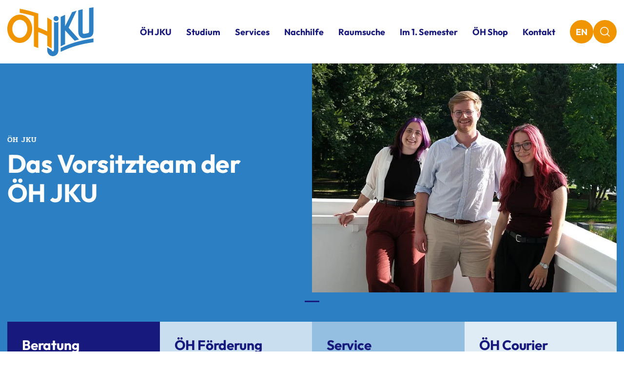

--- FILE ---
content_type: text/html; charset=utf-8
request_url: https://oeh.jku.at/
body_size: 8446
content:
<!DOCTYPE html>
<html dir="ltr" lang="de">
<head>

<meta charset="utf-8">
<!-- 
	Carefully crafted with ♥ and 😃 by Cyberhouse <www.cyberhouse.at>

	This website is powered by TYPO3 - inspiring people to share!
	TYPO3 is a free open source Content Management Framework initially created by Kasper Skaarhoj and licensed under GNU/GPL.
	TYPO3 is copyright 1998-2026 of Kasper Skaarhoj. Extensions are copyright of their respective owners.
	Information and contribution at https://typo3.org/
-->



<title>ÖH JKU Website  - ÖH JKU</title>
<meta name="generator" content="TYPO3 CMS" />
<meta name="twitter:card" content="summary" />

<link rel="stylesheet" href="/css/main.cg.0558fc7c.css" >
<link rel="stylesheet" href="https://webcache-eu.datareporter.eu/c/1b769c7b-cf3a-4435-bee8-2091a5409e88/DMbij5k5M1Z6/eAx/banner.css" media="all">
<link rel="stylesheet" href="/typo3conf/ext/solr/Resources/Css/JQueryUi/jquery-ui.custom.css?1765361427" media="all">



<script type="module" src="/js/main.cg.38f82696.js"></script>


<meta name="viewport" content="width=device-width, initial-scale=1">

<link rel="icon" href="/assets/favicons/favicon.19edd1aa.ico" sizes="any">
<link rel="icon" href="/assets/favicons/favicon.2d0adff2.svg" type="image/svg+xml">




<link rel="canonical" href="https://oeh.jku.at/"/>

<link rel="alternate" hreflang="de" href="https://oeh.jku.at/"/>
<link rel="alternate" hreflang="en" href="https://oeh.jku.at/en/"/>
<link rel="alternate" hreflang="x-default" href="https://oeh.jku.at/"/>
<!-- This site is optimized with the Yoast SEO for TYPO3 plugin - https://yoast.com/typo3-extensions-seo/ -->
<script type="application/ld+json">[{"@context":"https:\/\/www.schema.org","@type":"WebSite","url":"https:\/\/oeh.jku.at\/","name":"\u00d6H JKU Website"},{"@context":"https:\/\/www.schema.org","@type":"BreadcrumbList","itemListElement":[{"@type":"ListItem","position":1,"item":{"@id":"https:\/\/oeh.jku.at\/","name":"\u00d6H JKU Website"}}]}]</script>
</head>
<body class="document-root nav-backdrop page-1 language-0 languagecontent-0 level-0 template-content">





<header >
	


    

    <div class="container container-extended">
      <nav class="nav nav-bar row align-items-center justify-content-between column-gap-xl-_5 column-gap-xxl-2">
        <div class="col-auto me-auto">
          
  <a class="navbar-brand" href="/">

    <svg width="107" height="60" class="img-fluid" role="img" focusable="false" aria-label="uid1"><use xlink:href="#icon-logo"></use></svg>
  </a>

        </div>

        



  
    <div class="col-auto d-none d-xl-block">
      
      
      
          


    
        <a href="#l-21" id="nav-item-main-21" class="nav-link link-decorated-hover" role="button" data-bs-toggle="offcanvas" data-bs-target="#mainNavSwedish" data-nav-slide aria-controls="mainNavSwedish">
          
  ÖH JKU
  
  

        </a>
      
  





        
    </div>
  
    <div class="col-auto d-none d-xl-block">
      
      
      
          


    
        <a href="#l-88" id="nav-item-main-88" class="nav-link link-decorated-hover" role="button" data-bs-toggle="offcanvas" data-bs-target="#mainNavSwedish" data-nav-slide aria-controls="mainNavSwedish">
          
  Studium
  
  

        </a>
      
  





        
    </div>
  
    <div class="col-auto d-none d-xl-block">
      
      
      
          


    
        <a href="#l-33" id="nav-item-main-33" class="nav-link link-decorated-hover" role="button" data-bs-toggle="offcanvas" data-bs-target="#mainNavSwedish" data-nav-slide aria-controls="mainNavSwedish">
          
  Services
  
  

        </a>
      
  





        
    </div>
  
    <div class="col-auto d-none d-xl-block">
      
      
      
          


    <a href="https://www.unitutor.org/jku" target="_blank" class="nav-link link-decorated-hover" id="nav-item-main-434" rel="noopener noreferrer">
  Nachhilfe
  
  
</a>
  





        
    </div>
  
    <div class="col-auto d-none d-xl-block">
      
      
      
          


    <a href="https://whereinjku.pages.dev/" target="_blank" class="nav-link link-decorated-hover" id="nav-item-main-452" rel="noopener noreferrer">
  Raumsuche
  
  
</a>
  





        
    </div>
  
    <div class="col-auto d-none d-xl-block">
      
      
      
          


    
        <a href="#l-48" id="nav-item-main-48" class="nav-link link-decorated-hover" role="button" data-bs-toggle="offcanvas" data-bs-target="#mainNavSwedish" data-nav-slide aria-controls="mainNavSwedish">
          
  Im 1. Semester
  
  

        </a>
      
  





        
    </div>
  
    <div class="col-auto d-none d-xl-block">
      
      
      
          


    <a href="https://oeh-jku-shop.myshopify.com/" target="_blank" class="nav-link link-decorated-hover" id="nav-item-main-54" rel="noopener noreferrer">
  ÖH Shop
  
  
</a>
  





        
    </div>
  
    <div class="col-auto d-none d-xl-block">
      
      
      
          


    <a href="/kontakt" class="nav-link link-decorated-hover" id="nav-item-main-11">
  Kontakt
  
  
</a>
  





        
    </div>
  





        <div class="col-auto d-none d-xl-block">
          <div class="d-flex flex-wrap gap-1">
            


    
  
    
      
    
      
          
  <a class="nav-link link-circle" href="/en/">EN</a>

        
    
  

  









            



            


    <a class="nav-link link-circle" href="/suche">
      <svg class="icon icon-sm" role="img" focusable="false" aria-label="Suche"><use xlink:href="#icon-search"></use></svg>
    </a>


          </div>
        </div>

        <div class="col-auto d-xl-none">
          
          <a href="#mainNavSwedish" class="nav-link" data-bs-toggle="offcanvas" aria-controls="mainNavSwedish" aria-label="Navigation umschalten">
            <svg class="nav-toggler" viewBox="0 0 78 66">
              <path class="nav-toggler-line nav-toggler-line-1" d="M1 12h60s14.499-.183 14.533 37.711c.01 11.27-3.567 14.96-9.274 14.958C60.552 64.668 56 57.999 56 57.999L6 8"/>
              <path class="nav-toggler-line nav-toggler-line-2" d="M1 33h60"/>
              <path class="nav-toggler-line nav-toggler-line-3" d="M1 54h60s14.499.183 14.533-37.711c.01-11.27-3.567-14.96-9.274-14.958C60.552 1.332 56 8.001 56 8.001L6 58"/>
            </svg>
          </a>
        </div>
      </nav>
    </div>

    

<div class="offcanvas offcanvas-end bg-white" tabindex="-1" id="mainNavSwedish" aria-label="Haupt Navigation">
    <div class="offcanvas-header">
        <button type="button" class="btn-close order-last" data-bs-dismiss="offcanvas" aria-label="Schließen"></button>
        <a role="button" class="btn btn-minor btn-sm" data-nav-slide="back" data-target-id="mainNavSwedish-nav" aria-controls="mainNavSwedish-nav" >Zurück</a>
    </div>
    <div class="offcanvas-body">
        <nav id="mainNavSwedish-nav" class="nav-slide" tabindex="-1">
            
    

        
                <div id="l-1" class="nav nav-slide-list active" style="--items: 10">

                  
  
    
        


    
        <a href="#l-21" id="nav-item-swedish-21" class="nav-link link-decorated-hover" role="button" data-nav-slide aria-expanded="false">
          
  ÖH JKU
  
  

        </a>
      
  





        <div id="l-21" class="nav nav-slide-list" style="--items: 7">
          


    
        
        <a href="/oeh-jku" class="nav-link nav-link-lg link-decorated-hover" id="nav-item-swedish-21">
  ÖH JKU
  
  
</a>
      
  





          
    

        
            
  
    
        


    <a href="/oeh-jku/vorsitz" class="nav-link link-decorated-hover" id="nav-item-swedish-125">
  Vorsitz
  
  
</a>
  





      
  
    
        


    
        <a href="#l-142" id="nav-item-swedish-142" class="nav-link link-decorated-hover" role="button" data-nav-slide aria-expanded="false">
          
  Vertretungen
  
  

        </a>
      
  





        <div id="l-142" class="nav nav-slide-list" style="--items: 4">
          


    
        
        <a href="/oeh-jku/vertretungen" class="nav-link nav-link-lg link-decorated-hover" id="nav-item-swedish-142">
  Vertretungen
  
  
</a>
      
  





          
    

        
            
  
    
        


    <a href="/oeh-jku/vertretungen/universitaetsvertretung-uv" class="nav-link link-decorated-hover" id="nav-item-swedish-144">
  Universitätsvertretung (UV)
  
  
</a>
  





      
  
    
        


    <a href="/oeh-jku/vertretungen/fakultaetsvertretung-fakv" class="nav-link link-decorated-hover" id="nav-item-swedish-150">
  Fakultätsvertretung (FakV)
  
  
</a>
  





      
  
    
        


    <a href="/oeh-jku/vertretungen/studienvertretung-stv" class="nav-link link-decorated-hover" id="nav-item-swedish-152">
  Studienvertretung (StV)
  
  
</a>
  





      
  

          
    

        </div>
      
  
    
        


    
        <a href="#l-22" id="nav-item-swedish-22" class="nav-link link-decorated-hover" role="button" data-nav-slide aria-expanded="false">
          
  Referate
  
  

        </a>
      
  





        <div id="l-22" class="nav nav-slide-list" style="--items: 16">
          


    
        
        <a href="/oeh-jku/referate" class="nav-link nav-link-lg link-decorated-hover" id="nav-item-swedish-22">
  Referate
  
  
</a>
      
  





          
    

        
            
  
    
        


    <a href="/oeh-jku/referate/studienreferat" class="nav-link link-decorated-hover" id="nav-item-swedish-113">
  Studienberatung
  
  
</a>
  





      
  
    
        


    <a href="/oeh-jku/referate/sozialreferat" class="nav-link link-decorated-hover" id="nav-item-swedish-134">
  Sozialpolitik
  
  
</a>
  





      
  
    
        


    <a href="/oeh-jku/referate/referat-fuer-migrations-und-integrationsarbeit" class="nav-link link-decorated-hover" id="nav-item-swedish-120">
  Migrations- und Integrationsarbeit
  
  
</a>
  





      
  
    
        


    <a href="/oeh-jku/referate/bildungs-und-gesellschaftspolitik" class="nav-link link-decorated-hover" id="nav-item-swedish-117">
  Bildungs- und Gesellschaftspolitik
  
  
</a>
  





      
  
    
        


    <a href="/oeh-jku/referate/frauen-gender-und-gleichbehandlungsfragen" class="nav-link link-decorated-hover" id="nav-item-swedish-118">
  Frauen, Gender und Gleichbehandlungsfragen
  
  
</a>
  





      
  
    
        


    <a href="/oeh-jku/referate/sportreferat" class="nav-link link-decorated-hover" id="nav-item-swedish-122">
  Sport
  
  
</a>
  





      
  
    
        


    <a href="/oeh-jku/referate/kultur" class="nav-link link-decorated-hover" id="nav-item-swedish-114">
  Kultur
  
  
</a>
  





      
  
    
        


    <a href="/oeh-jku/referate/referat-fuer-klimaschutz-und-nachhaltigkeit" class="nav-link link-decorated-hover" id="nav-item-swedish-123">
  Klimaschutz und Nachhaltigkeit
  
  
</a>
  





      
  
    
        


    <a href="/oeh-jku/referate/lui" class="nav-link link-decorated-hover" id="nav-item-swedish-121">
  Kommunikation (LUI)
  
  
</a>
  





      
  
    
        


    <a href="/oeh-jku/referate/referat-fuer-internationales" class="nav-link link-decorated-hover" id="nav-item-swedish-119">
  Internationales
  
  
</a>
  





      
  
    
        


    <a href="/oeh-jku/referate/organisation" class="nav-link link-decorated-hover" id="nav-item-swedish-111">
  Organisation
  
  
</a>
  





      
  
    
        


    <a href="/oeh-jku/referate/referat-fuer-it" class="nav-link link-decorated-hover" id="nav-item-swedish-124">
  IT
  
  
</a>
  





      
  
    
        


    <a href="/oeh-jku/referate/oeffentlichkeitsarbeit" class="nav-link link-decorated-hover" id="nav-item-swedish-110">
  Öffentlichkeits­­arbeit
  
  
</a>
  





      
  
    
        


    <a href="/oeh-jku/referate/wirtschaftliche-angelegenheiten" class="nav-link link-decorated-hover" id="nav-item-swedish-135">
  Wirtschaftliche Angelegenheiten
  
  
</a>
  





      
  
    
        


    <a href="/oeh-jku/referate/generalsekretariat" class="nav-link link-decorated-hover" id="nav-item-swedish-116">
  Generalsekretariat
  
  
</a>
  





      
  

          
    

        </div>
      
  
    
        


    <a href="/oeh-jku/mach-mit" class="nav-link link-decorated-hover" id="nav-item-swedish-32">
  Mach mit!
  
  
</a>
  





      
  
    
        


    <a href="/oeh-jku/finanzen" class="nav-link link-decorated-hover" id="nav-item-swedish-30">
  Finanzen
  
  
</a>
  





      
  
    
        


    <a href="/oeh-jku/oeh-wahl-2025" class="nav-link link-decorated-hover" id="nav-item-swedish-471">
  ÖH WAHL 2025
  
  
</a>
  





      
  

          
    

        </div>
      
  
    
        


    
        <a href="#l-88" id="nav-item-swedish-88" class="nav-link link-decorated-hover" role="button" data-nav-slide aria-expanded="false">
          
  Studium
  
  

        </a>
      
  





        <div id="l-88" class="nav nav-slide-list" style="--items: 5">
          


    
        
        <a href="/studium" class="nav-link nav-link-lg link-decorated-hover" id="nav-item-swedish-88">
  Studium
  
  
</a>
      
  





          
    

        
            
  
    
        


    
        <a href="#l-153" id="nav-item-swedish-153" class="nav-link link-decorated-hover" role="button" data-nav-slide aria-expanded="false">
          
  Rechtswissenschaften
  
  

        </a>
      
  





        <div id="l-153" class="nav nav-slide-list" style="--items: 4">
          


    
        
        <a href="/studium/rechtswissenschaften" class="nav-link nav-link-lg link-decorated-hover" id="nav-item-swedish-153">
  Rechtswissenschaften
  
  
</a>
      
  





          
    

        
            
  
    
        


    <a href="/studium/rechtswissenschaften/rewitech" class="nav-link link-decorated-hover" id="nav-item-swedish-156">
  ReWiTech
  
  
</a>
  





      
  
    
        


    <a href="/studium/rechtswissenschaften/wirtschaftsrecht" class="nav-link link-decorated-hover" id="nav-item-swedish-155">
  Wirtschaftsrecht
  
  
</a>
  





      
  
    
        


    <a href="/studium/rechtswissenschaften/rechtswissenschaften" class="nav-link link-decorated-hover" id="nav-item-swedish-154">
  Rechtswissenschaften
  
  
</a>
  





      
  

          
    

        </div>
      
  
    
        


    
        <a href="#l-129" id="nav-item-swedish-129" class="nav-link link-decorated-hover" role="button" data-nav-slide aria-expanded="false">
          
  Sozial- und Wirtschaftswissenschaften
  
  

        </a>
      
  





        <div id="l-129" class="nav nav-slide-list" style="--items: 11">
          


    
        
        <a href="/studium/sozial-und-wirtschaftswissenschaften" class="nav-link nav-link-lg link-decorated-hover" id="nav-item-swedish-129">
  Sozial- und Wirtschaftswissenschaften
  
  
</a>
      
  





          
    

        
            
  
    
        


    <a href="/studium/sozial-und-wirtschaftswissenschaften/psychologie" class="nav-link link-decorated-hover" id="nav-item-swedish-399">
  Psychologie
  
  
</a>
  





      
  
    
        


    <a href="/studium/sozial-und-wirtschaftswissenschaften/doktorat-sowi" class="nav-link link-decorated-hover" id="nav-item-swedish-171">
  Doktorat SOWI
  
  
</a>
  





      
  
    
        


    <a href="/studium/sozial-und-wirtschaftswissenschaften/kulturwissenschaften" class="nav-link link-decorated-hover" id="nav-item-swedish-212">
  Kulturwissenschaften
  
  
</a>
  





      
  
    
        


    <a href="/studium/sozial-und-wirtschaftswissenschaften/politische-bildung" class="nav-link link-decorated-hover" id="nav-item-swedish-170">
  Politische Bildung
  
  
</a>
  





      
  
    
        


    <a href="/studium/sozial-und-wirtschaftswissenschaften/sozialwirtschaft" class="nav-link link-decorated-hover" id="nav-item-swedish-168">
  Sozialwirtschaft
  
  
</a>
  





      
  
    
        


    
        <a href="#l-167" id="nav-item-swedish-167" class="nav-link link-decorated-hover" role="button" data-nav-slide aria-expanded="false">
          
  Soziologie
  
  

        </a>
      
  





        <div id="l-167" class="nav nav-slide-list" style="--items: 2">
          


    
        
        <a href="/studium/sozial-und-wirtschaftswissenschaften/soziologie" class="nav-link nav-link-lg link-decorated-hover" id="nav-item-swedish-167">
  Soziologie
  
  
</a>
      
  





          
    

        
            
  
    
        


    <a href="/studium/sozial-und-wirtschaftswissenschaften/soziologie/sozbroschuere-bachelor-2023-online-lesen" class="nav-link link-decorated-hover" id="nav-item-swedish-299">
  SOZ.Broschüre Bachelor (2023) online lesen
  
  
</a>
  





      
  

          
    

        </div>
      
  
    
        


    <a href="/studium/sozial-und-wirtschaftswissenschaften/statistik" class="nav-link link-decorated-hover" id="nav-item-swedish-166">
  Statistik &amp; Data Science
  
  
</a>
  





      
  
    
        


    <a href="/studium/sozial-und-wirtschaftswissenschaften/wirtschaftsinformatik" class="nav-link link-decorated-hover" id="nav-item-swedish-165">
  Wirtschaftsinformatik
  
  
</a>
  





      
  
    
        


    <a href="/studium/sozial-und-wirtschaftswissenschaften/wirtschaftspaedagogik" class="nav-link link-decorated-hover" id="nav-item-swedish-164">
  Wirtschaftspädagogik
  
  
</a>
  





      
  
    
        


    <a href="/studium/sozial-und-wirtschaftswissenschaften/wirtschaft" class="nav-link link-decorated-hover" id="nav-item-swedish-163">
  Wirtschaft
  
  
</a>
  





      
  

          
    

        </div>
      
  
    
        


    
        <a href="#l-131" id="nav-item-swedish-131" class="nav-link link-decorated-hover" role="button" data-nav-slide aria-expanded="false">
          
  Technik- und Naturwissenschaften
  
  

        </a>
      
  





        <div id="l-131" class="nav nav-slide-list" style="--items: 12">
          


    
        
        <a href="/studium/technik-und-naturwissenschaften" class="nav-link nav-link-lg link-decorated-hover" id="nav-item-swedish-131">
  Technik- und Naturwissenschaften
  
  
</a>
      
  





          
    

        
            
  
    
        


    
        <a href="#l-183" id="nav-item-swedish-183" class="nav-link link-decorated-hover" role="button" data-nav-slide aria-expanded="false">
          
  Artificial Intelligence
  
  

        </a>
      
  





        <div id="l-183" class="nav nav-slide-list" style="--items: 4">
          


    
        
        <a href="/studium/technik-und-naturwissenschaften/artificial-intelligence" class="nav-link nav-link-lg link-decorated-hover" id="nav-item-swedish-183">
  Artificial Intelligence
  
  
</a>
      
  





          
    

        
            
  
    
        


    <a href="/studium/technik-und-naturwissenschaften/artificial-intelligence/team" class="nav-link link-decorated-hover" id="nav-item-swedish-415">
  Team
  
  
</a>
  





      
  
    
        


    <a href="/studium/technik-und-naturwissenschaften/artificial-intelligence/events" class="nav-link link-decorated-hover" id="nav-item-swedish-414">
  Events
  
  
</a>
  





      
  
    
        


    <a href="/studium/technik-und-naturwissenschaften/artificial-intelligence/resources" class="nav-link link-decorated-hover" id="nav-item-swedish-413">
  Resources
  
  
</a>
  





      
  

          
    

        </div>
      
  
    
        


    <a href="/studium/technik-und-naturwissenschaften/chemie" class="nav-link link-decorated-hover" id="nav-item-swedish-139">
  Chemistry
  
  
</a>
  





      
  
    
        


    <a href="/studium/technik-und-naturwissenschaften/doktorat-tn" class="nav-link link-decorated-hover" id="nav-item-swedish-181">
  Doktorat TN
  
  
</a>
  





      
  
    
        


    <a href="/studium/technik-und-naturwissenschaften/elektronik-informationstechnik" class="nav-link link-decorated-hover" id="nav-item-swedish-180">
  Elektronik und Informationstechnik
  
  
</a>
  





      
  
    
        


    
        <a href="#l-179" id="nav-item-swedish-179" class="nav-link link-decorated-hover" role="button" data-nav-slide aria-expanded="false">
          
  Informatik
  
  

        </a>
      
  





        <div id="l-179" class="nav nav-slide-list" style="--items: 5">
          


    
        
        <a href="/studium/tnf/informatik" class="nav-link nav-link-lg link-decorated-hover" id="nav-item-swedish-179">
  Informatik
  
  
</a>
      
  





          
    

        
            
  
    
        


    <a href="/studium/tnf/informatik/resources" class="nav-link link-decorated-hover" id="nav-item-swedish-296">
  Ressourcen
  
  
</a>
  





      
  
    
        


    <a href="/studium/tnf/informatik/team" class="nav-link link-decorated-hover" id="nav-item-swedish-292">
  Team
  
  
</a>
  





      
  
    
        


    <a href="/studium/tnf/informatik/events" class="nav-link link-decorated-hover" id="nav-item-swedish-303">
  Events
  
  
</a>
  





      
  
    
        


    <a href="/studium/tnf/informatik/transparency" class="nav-link link-decorated-hover" id="nav-item-swedish-267">
  Transparenz
  
  
</a>
  





      
  

          
    

        </div>
      
  
    
        


    <a href="/studium/technik-und-naturwissenschaften/kunststofftechnik-maschinenbau" class="nav-link link-decorated-hover" id="nav-item-swedish-178">
  Kunststofftechnik &amp; Maschinenbau
  
  
</a>
  





      
  
    
        


    <a href="/studium/technik-und-naturwissenschaften/lehramt" class="nav-link link-decorated-hover" id="nav-item-swedish-177">
  Lehramt
  
  
</a>
  





      
  
    
        


    <a href="/studium/technik-und-naturwissenschaften/mathematik-nawitec" class="nav-link link-decorated-hover" id="nav-item-swedish-137">
  Mathematik &amp; NaWi-Tec
  
  
</a>
  





      
  
    
        


    
        <a href="#l-140" id="nav-item-swedish-140" class="nav-link link-decorated-hover" role="button" data-nav-slide aria-expanded="false">
          
  Mechatronik
  
  

        </a>
      
  





        <div id="l-140" class="nav nav-slide-list" style="--items: 3">
          


    
        
        <a href="/studium/technik-und-naturwissenschaften/mechatronik" class="nav-link nav-link-lg link-decorated-hover" id="nav-item-swedish-140">
  Mechatronik
  
  
</a>
      
  





          
    

        
            
  
    
        


    <a href="/studium/technik-und-naturwissenschaften/mechatronik/bachelor-/masterarbeiten-und-stellenausschreibungen-mechatronik" class="nav-link link-decorated-hover" id="nav-item-swedish-444">
  Bachelor-/Masterarbeiten und Stellenausschreibungen Mechatronik
  
  
</a>
  





      
  
    
        


    <a href="/studium/technik-und-naturwissenschaften/mechatronik/unser-team" class="nav-link link-decorated-hover" id="nav-item-swedish-298">
  Unser Team
  
  
</a>
  





      
  

          
    

        </div>
      
  
    
        


    
        <a href="#l-174" id="nav-item-swedish-174" class="nav-link link-decorated-hover" role="button" data-nav-slide aria-expanded="false">
          
  Medical Engineering
  
  

        </a>
      
  





        <div id="l-174" class="nav nav-slide-list" style="--items: 3">
          


    
        
        <a href="/studium/technik-und-naturwissenschaften/medical-engineering" class="nav-link nav-link-lg link-decorated-hover" id="nav-item-swedish-174">
  Medical Engineering
  
  
</a>
      
  





          
    

        
            
  
    
        


    <a href="/studium/technik-und-naturwissenschaften/medical-engineering/unser-team" class="nav-link link-decorated-hover" id="nav-item-swedish-394">
  Unser Team
  
  
</a>
  





      
  
    
        


    <a href="/studium/technik-und-naturwissenschaften/medical-engineering/how-to-join" class="nav-link link-decorated-hover" id="nav-item-swedish-393">
  How to join
  
  
</a>
  





      
  

          
    

        </div>
      
  
    
        


    <a href="/studium/technik-und-naturwissenschaften/physik-mobi" class="nav-link link-decorated-hover" id="nav-item-swedish-172">
  Physik &amp; MoBi
  
  
</a>
  





      
  

          
    

        </div>
      
  
    
        


    <a href="/studium/medizin" class="nav-link link-decorated-hover" id="nav-item-swedish-130">
  Medizin
  
  
</a>
  





      
  

          
    

        </div>
      
  
    
        


    
        <a href="#l-33" id="nav-item-swedish-33" class="nav-link link-decorated-hover" role="button" data-nav-slide aria-expanded="false">
          
  Services
  
  

        </a>
      
  





        <div id="l-33" class="nav nav-slide-list" style="--items: 9">
          


    
        
        <a href="/oeh-services" class="nav-link nav-link-lg link-decorated-hover" id="nav-item-swedish-33">
  Services
  
  
</a>
      
  





          
    

        
            
  
    
        


    <a href="/oeh-services/beratungen" class="nav-link link-decorated-hover" id="nav-item-swedish-40">
  Beratungen
  
  
</a>
  





      
  
    
        


    
        <a href="#l-34" id="nav-item-swedish-34" class="nav-link link-decorated-hover" role="button" data-nav-slide aria-expanded="false">
          
  Börsen
  
  

        </a>
      
  





        <div id="l-34" class="nav nav-slide-list" style="--items: 6">
          


    
        
        <a href="/oeh-services/boersen" class="nav-link nav-link-lg link-decorated-hover" id="nav-item-swedish-34">
  Börsen
  
  
</a>
      
  





          
    

        
            
  
    
        


    <a href="/oeh-services/boersen/wohnboerse" class="nav-link link-decorated-hover" id="nav-item-swedish-35">
  Wohnungsbörse
  
  
</a>
  





      
  
    
        


    <a href="/oeh-services/boersen/jobboerse" class="nav-link link-decorated-hover" id="nav-item-swedish-36">
  Jobbörse
  
  
</a>
  





      
  
    
        


    <a href="/oeh-services/boersen/marktplatz" class="nav-link link-decorated-hover" id="nav-item-swedish-37">
  Marktplatz
  
  
</a>
  





      
  
    
        


    <a href="/oeh-services/boersen/buecherboerse" class="nav-link link-decorated-hover" id="nav-item-swedish-38">
  ÖH Bücherbörse
  
  
</a>
  





      
  
    
        


    <a href="/oeh-services/boersen/wissenschaftliche-arbeiten" class="nav-link link-decorated-hover" id="nav-item-swedish-39">
  Wissenschaftliche Arbeiten
  
  
</a>
  





      
  

          
    

        </div>
      
  
    
        


    <a href="/oeh-services/oeh-mensabonus" class="nav-link link-decorated-hover" id="nav-item-swedish-347">
  ÖH Mensabonus
  
  
</a>
  





      
  
    
        


    <a href="/oeh-services/oeh-versicherung" class="nav-link link-decorated-hover" id="nav-item-swedish-348">
  ÖH Versicherung
  
  
</a>
  





      
  
    
        


    <a href="/oeh-services/club-akkreditierung" class="nav-link link-decorated-hover" id="nav-item-swedish-481">
  Studentische Clubs
  
  
</a>
  





      
  
    
        


    <a href="/oeh-services/plagiats-check" class="nav-link link-decorated-hover" id="nav-item-swedish-357">
  Plagiats-Check
  
  
</a>
  





      
  
    
        


    <a href="/oeh-services/oeh-courier" class="nav-link link-decorated-hover" id="nav-item-swedish-147">
  ÖH Courier
  
  
</a>
  





      
  
    
        


    <a href="/oeh-services/veranstaltungen" class="nav-link link-decorated-hover" id="nav-item-swedish-46">
  Veranstaltungen
  
  
</a>
  





      
  

          
    

        </div>
      
  
    
        


    <a href="https://www.unitutor.org/jku" target="_blank" class="nav-link link-decorated-hover" id="nav-item-swedish-434" rel="noopener noreferrer">
  Nachhilfe
  
  
</a>
  





      
  
    
        


    <a href="https://whereinjku.pages.dev/" target="_blank" class="nav-link link-decorated-hover" id="nav-item-swedish-452" rel="noopener noreferrer">
  Raumsuche
  
  
</a>
  





      
  
    
        


    
        <a href="#l-48" id="nav-item-swedish-48" class="nav-link link-decorated-hover" role="button" data-nav-slide aria-expanded="false">
          
  Im 1. Semester
  
  

        </a>
      
  





        <div id="l-48" class="nav nav-slide-list" style="--items: 7">
          


    
        
        <a href="/oeh-wiki" class="nav-link nav-link-lg link-decorated-hover" id="nav-item-swedish-48">
  Im 1. Semester
  
  
</a>
      
  





          
    

        
            
  
    
        


    <a href="/oeh-wiki/studienberatungstage" class="nav-link link-decorated-hover" id="nav-item-swedish-323">
  Studienberatungstage
  
  
</a>
  





      
  
    
        


    <a href="/oeh-wiki/die-wichtigsten-anlaufstellen" class="nav-link link-decorated-hover" id="nav-item-swedish-322">
  Die wichtigsten Anlaufstellen
  
  
</a>
  





      
  
    
        


    <a href="/oeh-wiki/erstsemestrigen-mentoring" class="nav-link link-decorated-hover" id="nav-item-swedish-321">
  Erstsemestrigen Mentoring
  
  
</a>
  





      
  
    
        


    <a href="/oeh-wiki/jku-card" class="nav-link link-decorated-hover" id="nav-item-swedish-320">
  JKU Card
  
  
</a>
  





      
  
    
        


    <a href="/oeh-wiki/kusss" class="nav-link link-decorated-hover" id="nav-item-swedish-319">
  KUSSS
  
  
</a>
  





      
  
    
        


    <a href="/oeh-wiki/rechte-und-pflichten" class="nav-link link-decorated-hover" id="nav-item-swedish-318">
  Rechte und Pflichten
  
  
</a>
  





      
  

          
    

        </div>
      
  
    
        


    <a href="https://oeh-jku-shop.myshopify.com/" target="_blank" class="nav-link link-decorated-hover" id="nav-item-swedish-54" rel="noopener noreferrer">
  ÖH Shop
  
  
</a>
  





      
  
    
        


    <a href="/kontakt" class="nav-link link-decorated-hover" id="nav-item-swedish-11">
  Kontakt
  
  
</a>
  





      
  


                  <hr>
                  <div class="d-flex flex-wrap gap-1 mt-1">
                    
                    
                      
  
    
      
    
      
          
  <a class="nav-link link-circle" href="/en/">EN</a>

        
    
  

                    
                    



                    


    <a class="nav-link link-circle" href="/suche">
      <svg class="icon icon-sm" role="img" focusable="false" aria-label="Suche"><use xlink:href="#icon-search"></use></svg>
    </a>


                  </div>
                </div>
            
    

        </nav>
    </div>
</div>







  





</header>

<main>
	

  <!--TYPO3SEARCH_begin-->

<div class="text-bg-primary pb-2">
  <div class="container container-extended">
    <div class="swiper swiper-container-horizontal lazy " data-swiper data-scripts="[&quot;/js/swiper.cg.aee112c6.js&quot;]"
         id="c134">
      
  <div class="swiper-wrapper">
    
      
  <div class="swiper-slide">
    <div class="sujet sujet-md-aside sujet-center h-100 pb-2">
      <div class="sujet-media">
        
            




    
        

  
      
  
      
  
      <img class="img-fluid  lazy" data-srcset="https://oeh.jku.at/fileadmin/_processed_/a/3/csm_Vorsitz-min_9c58c43852.jpg 745w,https://oeh.jku.at/fileadmin/_processed_/a/3/csm_Vorsitz-min_dda85a2456.jpg 570w" data-sizes="(min-width: 768px) 50vw, 100vw" width="745" height="559" alt="Von links nach rechts stehen vor einem Geländer Verena Ehrengruber, Markus Frandl und Melanie Müller" title="" style="aspect-ratio:745/559" />
    

    

    







      
  



          
      </div>

      <div class="sujet-caption py-2 me-md-4">
        <div class="h6 mb-_5">ÖH JKU</div>
        <h1 class="h1">Das Vorsitzteam der ÖH JKU</h1>

        <div class="link-list link-list-sm-inline">
          








        </div>
      </div>
    </div>
  </div>

    
    
  </div>

  <div class="carousel-indicators">
    
      <button type="button" class="carousel-indicator-item" aria-label="Das Vorsitzteam der ÖH JKU"></button>
    
    
  </div>

    </div>
  </div>
</div>


<!--TYPO3SEARCH_end-->

  <!--TYPO3SEARCH_begin-->



<section id="c329" class="bg-split section-separated section-distance-t0 section-separated">
  <div class="container container-extended">
    <div class="row row-cols-1 row-cols-sm-2 row-cols-lg-4 gx-0">
      
        
          <div class="col">
            
                <a href="/oeh-services/beratungen" class="h-100 d-flex flex-column p-2 text-bg-dark link-illu">
                  
  

    

    


  
	
			<h2 class="display-4 mb-0">
				Beratung
			</h2>
		







  

  
    




    
        

  
      
  
      
  
      <img class="img-fluid mt-auto mx-auto lazy  lazy" data-src="https://oeh.jku.at/assets/img/illus/info-studienbeihilfe.0d7b2dab.svg" width="269" height="202" alt="" title="" style="aspect-ratio:269/202" />
    

    

    







      
  



  

                </a>
              
          </div>
        
          <div class="col">
            
                <a href="/oeh-jku/referate/sozialreferat" class="h-100 d-flex flex-column p-2 text-bg-light-3 link-illu">
                  
  

    

    


  
	
			<h2 class="display-4 mb-0">
				ÖH Förderung
			</h2>
		







  

  
    




    
        

  
      
  
      
  
      <img class="img-fluid mt-auto mx-auto lazy  lazy" data-src="https://oeh.jku.at/assets/img/illus/info-foerderungen.023e4560.svg" width="269" height="202" alt="" title="" style="aspect-ratio:269/202" />
    

    

    







      
  



  

                </a>
              
          </div>
        
          <div class="col">
            
                <a href="/oeh-services" class="h-100 d-flex flex-column p-2 text-bg-light-4 link-illu">
                  
  

    

    


  
	
			<h2 class="display-4 mb-0">
				Service
			</h2>
		







  

  
    




    
        

  
      
  
      
  
      <img class="img-fluid mt-auto mx-auto lazy  lazy" data-src="https://oeh.jku.at/assets/img/illus/info-services.1f17a069.svg" width="269" height="202" alt="" title="" style="aspect-ratio:269/202" />
    

    

    







      
  



  

                </a>
              
          </div>
        
          <div class="col">
            
                <a href="/oeh-services/oeh-courier" class="h-100 d-flex flex-column p-2 text-bg-light-2 link-illu">
                  
  

    

    


  
	
			<h2 class="display-4 mb-0">
				ÖH Courier
			</h2>
		







  

  
    




    
        

  
      
  
      
  
      <img class="img-fluid mt-auto mx-auto lazy  lazy" data-src="https://oeh.jku.at/assets/img/illus/info-oeh-courier.e111b038.svg" width="269" height="202" alt="" title="" style="aspect-ratio:269/202" />
    

    

    







      
  



  

                </a>
              
          </div>
        
      
    </div>
  </div>
</section>









  <section class="section section-separated" id="c201">
    
        
  <div class="container mb-2">
    

    

    


  
    <div class="h6 mb-_5 text-center">Veranstaltungen</div>
  
	
			<h2 class="h2 text-center">
				Alle aktuellen Termine auf einen Blick.
			</h2>
		






  </div>

  <div id="s201"
       class="swiper swiper-container-horizontal swiper-container-1 swiper-container-sm-2 swiper-container-lg-3 lazy"
       data-swiper data-slides-per-view="auto" data-space-between="30" data-slides-per-group="1"
       data-breakpoints="{&quot;576&quot;:{&quot;slidesPerGroup&quot;:2},&quot;992&quot;:{&quot;slidesPerGroup&quot;:3}}"
       data-scrollbar="true" data-in-container="true" data-scripts="[&quot;/js/swiper.cg.aee112c6.js&quot;]">
    <div class="swiper-wrapper">

      
        <div class="swiper-slide">
          

<article class="card h-100" id="event-98">
  <div class="card-body">
    <div class="display-1 mb-4">
      06.02.
    </div>
  </div>

  <div class="card-footer">
    <h3 class="h4 card-title">Studienbertungstage SoSe 2026</h3>

    <div class="mb-_5">
      <svg class="icon icon-sm me-_5" role="img" focusable="false" aria-hidden="true"><use xlink:href="#icon-pin"></use></svg>
      Halle C (gegenüber vom Chat Café)
    </div>


    <div class="mb-_5">
      <svg class="icon icon-sm me-_5" role="img" focusable="false" aria-hidden="true"><use xlink:href="#icon-time"></use></svg>
      12:00
    </div>

    <div class="link-list link-list-sm-inline">
      <a class="btn btn-minor" href="/?tx_events_pi1%5Baction%5D=show&amp;tx_events_pi1%5Bcontroller%5D=Event&amp;tx_events_pi1%5Bevent%5D=98&amp;cHash=c278703ec117a883aa05447b93dc4984">
        Infos &amp; Anmeldung
      </a>
    </div>
  </div>
</article>



        </div>
      
        <div class="swiper-slide">
          

<article class="card h-100" id="event-99">
  <div class="card-body">
    <div class="display-1 mb-4">
      09.02.
    </div>
  </div>

  <div class="card-footer">
    <h3 class="h4 card-title">Studienberatungstage SoSe 2026</h3>

    <div class="mb-_5">
      <svg class="icon icon-sm me-_5" role="img" focusable="false" aria-hidden="true"><use xlink:href="#icon-pin"></use></svg>
      Halle C (Gegenüber vom Chat)
    </div>


    <div class="mb-_5">
      <svg class="icon icon-sm me-_5" role="img" focusable="false" aria-hidden="true"><use xlink:href="#icon-time"></use></svg>
      09:00
    </div>

    <div class="link-list link-list-sm-inline">
      <a class="btn btn-minor" href="/?tx_events_pi1%5Baction%5D=show&amp;tx_events_pi1%5Bcontroller%5D=Event&amp;tx_events_pi1%5Bevent%5D=99&amp;cHash=4d5a3900503b6dd81e70118edd768eff">
        Infos &amp; Anmeldung
      </a>
    </div>
  </div>
</article>



        </div>
      

    </div>
    <div class="swiper-scrollbar"></div>
  </div>
  <div class="container mt-2">
    <div class="link-list link-list-sm-inline text-sm-center">
      
        <a class="btn btn-major" href="/oeh-services/veranstaltungen">
          Alle Termine
        </a>
      
    </div>
  </div>

      
  </section>














  <section id="c135" class="section section-separated">
    
  <div class="container">
    
        <div class="teaser text-bg-light-3">
          
  
      <div class="teaser-start">
        

    

    


  
	
			<h2 class="h3">
				Wir haben gerne ein offenes Ohr für Deine Anliegen!
			</h2>
		






        




  
      <div class="link-list link-list-sm-inline">
        
  
      
        
          
              <a href="/kontakt" class="btn btn-major">Kontakt
              </a>
            
        
      
    

      </div>
    





      </div>
      <div class="teaser-end">
        




    
        

  
      
  
      
  
      <img class="img-fluid lazy  lazy" alt="Icon" data-src="https://oeh.jku.at/assets/img/illus/sujet-low-contact.45ffc2db.svg" width="336" height="252" title="" style="aspect-ratio:336/252" />
    

    

    







      
  



      </div>
    

        </div>
      
  </div>

  </section>




  <section id="c105" class="section section-padded text-bg-light">
    
  <div class="container">
    

    

    


  
	
			<h2 class="h2 text-center">
				Börsen
			</h2>
		







    <div class="text-lg"><p>Hier findest Du aktuelle Job- und Wohnangebote, sowie den ÖH Markplatz für Kleinanzeigen und die ÖH Bücherbörse.</p></div>

    <ul class="list-unstyled row row-cols-sm-2 row-cols-md-3 row-cols-lg-5 justify-content-center row-gap-2 mb-0">
      
        <li class="col" id="fi1">
          
              <a href="/oeh-services/boersen/jobboerse" class="feature link-illu">
                
  
      
    

  <div class="feature-circle">
    <img class="img-fluid lazy" src="/assets/img/illus/boerse-jobboerse.f0b5c928.svg" alt="Jobbörse">
  </div>

  

    

    


  
	
			<h2 class="h4 feature-title">
				Jobbörse
			</h2>
		







              </a>
            
        </li>
      
        <li class="col" id="fi2">
          
              <a href="/oeh-services/boersen/wohnboerse" class="feature link-illu">
                
  
      
    

  <div class="feature-circle">
    <img class="img-fluid lazy" src="/assets/img/illus/boerse-wohnboerse.6604400f.svg" alt="Wohnbörse">
  </div>

  

    

    


  
	
			<h2 class="h4 feature-title">
				Wohnbörse
			</h2>
		







              </a>
            
        </li>
      
        <li class="col" id="fi3">
          
              <a href="/oeh-services/boersen/buecherboerse" class="feature link-illu">
                
  
      
    

  <div class="feature-circle">
    <img class="img-fluid lazy" src="/assets/img/illus/boerse-buecherboerse.f8cafd32.svg" alt="Bücherbörse">
  </div>

  

    

    


  
	
			<h2 class="h4 feature-title">
				Bücherbörse
			</h2>
		







              </a>
            
        </li>
      
        <li class="col" id="fi4">
          
              <a href="/oeh-services/boersen/marktplatz" class="feature link-illu">
                
  
      
    

  <div class="feature-circle">
    <img class="img-fluid lazy" src="/assets/img/illus/boerse-marktplatz.d48fa820.svg" alt="Marktplatz">
  </div>

  

    

    


  
	
			<h2 class="h4 feature-title">
				Marktplatz
			</h2>
		







              </a>
            
        </li>
      
    </ul>
  </div>

  </section>




  <section id="c2377" class="section section-padded text-bg-light">
    
  <div class="container">
    

    

    


  
	
			<h2 class="h2 text-center">
				Unsere Partner_innen
			</h2>
		







    
      

          

          <div class="gallery lazy row-gap-2 row align-items-center" data-scripts="[&quot;/js/gallery.cg.c491f3b9.js&quot;]">
            
              
                  <div class="col-sm-6 col-md-4 col-lg-3">
                    <a href="/fileadmin/_processed_/2/3/csm_rlb_ooe_logo_pos_RGB_7e9e89c558.png" class="gallery-item link-img" data-fslightbox="gallery-2377" data-srcset="/fileadmin/user_upload/Sponsoren/rlb_ooe_logo_pos_RGB.png">
                      




    
        

  
      
  
      
  
      <img class="img-fluid  lazy" data-src="https://oeh.jku.at/fileadmin/_processed_/2/3/csm_rlb_ooe_logo_pos_RGB_ee39865fa5.png" data-sizes="(min-width: 1520px) 330px, (min-width: 1200px) 255px, (min-width: 768px) 210px, (min-width: 576px) 240px, 100vw" width="545" height="89" alt="" title="" style="aspect-ratio:545/89" />
    

    

    







      
  



                    </a>
                  </div>
                
            
              
                  <div class="col-sm-6 col-md-4 col-lg-3">
                    <a href="/fileadmin/_processed_/f/7/csm_600px-OOEN_Logo_7652940fc9.png" class="gallery-item link-img" data-fslightbox="gallery-2377" data-srcset="/fileadmin/_processed_/f/7/csm_600px-OOEN_Logo_8df4f87e85.png">
                      




    
        

  
      
  
      
  
      <img class="img-fluid  lazy" data-src="https://oeh.jku.at/fileadmin/_processed_/f/7/csm_600px-OOEN_Logo_8de1029a1c.png" data-sizes="(min-width: 1520px) 330px, (min-width: 1200px) 255px, (min-width: 768px) 210px, (min-width: 576px) 240px, 100vw" width="545" height="130" alt="" title="" style="aspect-ratio:545/130" />
    

    

    







      
  



                    </a>
                  </div>
                
            
              
                  <div class="col-sm-6 col-md-4 col-lg-3">
                    <a href="/fileadmin/_processed_/a/3/csm_post_logo_1_61e5cf1a07.png" class="gallery-item link-img" data-fslightbox="gallery-2377" data-srcset="/fileadmin/user_upload/Sponsoren/post_logo_1.png">
                      




    
        

  
      
  
      
  
      <img class="img-fluid  lazy" data-src="https://oeh.jku.at/fileadmin/user_upload/Sponsoren/post_logo_1.png" data-sizes="(min-width: 1520px) 330px, (min-width: 1200px) 255px, (min-width: 768px) 210px, (min-width: 576px) 240px, 100vw" width="360" height="183" alt="" title="" style="aspect-ratio:360/183" />
    

    

    







      
  



                    </a>
                  </div>
                
            
              
                  <div class="col-sm-6 col-md-4 col-lg-3">
                    <a href="/fileadmin/user_upload/Sponsoren/Design_ohne_Titel.png" class="gallery-item link-img" data-fslightbox="gallery-2377" data-srcset="/fileadmin/user_upload/Sponsoren/Design_ohne_Titel.png 928w,/fileadmin/_processed_/e/c/csm_Design_ohne_Titel_4817d2dab1.png 737w,/fileadmin/_processed_/e/c/csm_Design_ohne_Titel_ace690c040.png 545w">
                      




    
        

  
      
  
      
  
      <img class="img-fluid  lazy" data-srcset="https://oeh.jku.at/fileadmin/_processed_/e/c/csm_Design_ohne_Titel_ace690c040.png 545w,https://oeh.jku.at/fileadmin/_processed_/e/c/csm_Design_ohne_Titel_bb122a4988.png 330w" data-sizes="(min-width: 1520px) 330px, (min-width: 1200px) 255px, (min-width: 768px) 210px, (min-width: 576px) 240px, 100vw" width="545" height="317" alt="" title="" style="aspect-ratio:545/317" />
    

    

    







      
  



                    </a>
                  </div>
                
            
              
                  <div class="col-sm-6 col-md-4 col-lg-3">
                    <a href="/fileadmin/_processed_/5/9/csm_JKU_Karrierecenter_Logo_f23fc519f9.png" class="gallery-item link-img" data-fslightbox="gallery-2377" data-srcset="/fileadmin/user_upload/Sponsoren/JKU_Karrierecenter_Logo.png 998w,/fileadmin/_processed_/5/9/csm_JKU_Karrierecenter_Logo_766a39fe7f.png 545w">
                      




    
        

  
      
  
      
  
      <img class="img-fluid  lazy" data-src="https://oeh.jku.at/fileadmin/_processed_/5/9/csm_JKU_Karrierecenter_Logo_766a39fe7f.png" data-sizes="(min-width: 1520px) 330px, (min-width: 1200px) 255px, (min-width: 768px) 210px, (min-width: 576px) 240px, 100vw" width="545" height="307" alt="" title="" style="aspect-ratio:545/307" />
    

    

    







      
  



                    </a>
                  </div>
                
            
          </div>

        
    
  </div>

  </section>


<!--TYPO3SEARCH_end-->


</main>



<footer>
  
  
  
  <div class="text-bg-primary pt-4 pb-2">
    <div class="container">
      <div class="row row-gap-2 row-gap-sm-4 row-cols-1 row-cols-sm-2 row-cols-lg-4 mb-2 mb-sm-4">
        <div class="col">
          <a class="link-reset" href="/">
            <svg width="177" height="100" class="img-fluid mb-2" role="img" focusable="false" aria-label="ÖH JKU Logo – zur Startseite"><use xlink:href="#icon-logo-white"></use></svg>
          </a>
          
            

<nav class="d-flex flex-wrap gap-1" aria-label="Social Media Navigation">
  
    <a href="https://www.facebook.com/oeh.jku" target="_blank" rel="noopener noreferrer" class="link-circle">
      <svg class="icon icon-sm" role="img" focusable="false" aria-label="Facebook"><use xlink:href="#icon-facebook"></use></svg>
    </a>
  
  
  
  
    <a href="https://www.instagram.com/oeh_jku" target="_blank" rel="noopener noreferrer" class="link-circle">
      <svg class="icon icon-sm" role="img" focusable="false" aria-label="Instagram"><use xlink:href="#icon-instagram"></use></svg>
    </a>
  
  
  
</nav>



          
        </div>
        <div class="col">
          <address>
            
              
                    <strong>ÖH JKU - Hochschülerinnen- und Hochschülerschaft an der JKU Linz</strong><br>Altenberger Straße 69<br>4040 Linz
            
          </address>
          <strong>T</strong> <a href="tel:+4373224685950" class="link-reset">0732 2468 5950</a><br>
          <strong>M</strong>
          <a class="link-reset" href="mailto:oeh@oeh.jku.at">oeh@oeh.jku.at</a>
        </div>
        <div class="col">
          


    
        <nav class="d-flex flex-column align-items-start gap-mf" aria-labelledby="menu-header-64">
            
                


    <a href="/oeh-jku" class="link-reset fw-bolder" id="nav-item--495">
  Deine ÖH
  
  
</a>
  





            
                


    <a href="/kontakt" class="link-reset fw-bolder" id="nav-item--18">
  Kontakt
  
  
</a>
  





            
                


    <a href="/oeh-services" class="link-reset fw-bolder" id="nav-item--69">
  Services
  
  
</a>
  





            
                


    <a href="https://oeh-jku-shop.myshopify.com/" target="_blank" class="link-reset fw-bolder" id="nav-item--74" rel="noopener noreferrer">
  Onlineshop
  
  
</a>
  





            
        </nav>
    



        </div>
        <div class="col">
          


    
        <nav class="d-flex flex-column align-items-start gap-mf" aria-labelledby="menu-header-65">
            
                


    <a href="/oeh-services/boersen/jobboerse" class="link-reset fw-bolder" id="nav-item--70">
  Jobbörse
  
  
</a>
  





            
                


    <a href="/oeh-services/boersen/wohnboerse" class="link-reset fw-bolder" id="nav-item--71">
  Wohnungsbörse
  
  
</a>
  





            
                


    <a href="/oeh-services/boersen/buecherboerse" class="link-reset fw-bolder" id="nav-item--72">
  Bücherbörse
  
  
</a>
  





            
                


    <a href="/oeh-services/boersen/marktplatz" class="link-reset fw-bolder" id="nav-item--73">
  Marktplatz
  
  
</a>
  





            
        </nav>
    



        </div>
      </div>
      <div class="row row-gap-1 text-sm">
        <div class="col-md-auto text-center text-lg-start">
          <nav class="d-flex flex-wrap column-gap-1 row-gap-mf" aria-label="Footer Navigation">
            <span>2026 © ÖH JKU</span>
            


    
        
            / 


    <a href="/impressum" class="link-reset" id="nav-item--15">
  Impressum
  
  
</a>
  





        
            / 


    <a href="/datenschutz" class="link-reset" id="nav-item--16">
  Datenschutz
  
  
</a>
  





        
    



          </nav>
        </div>
        <div class="col-md text-md-end">
          
              Made by
              <a class="link-reset" rel="noopener" target="_blank" href="https://www.cyberhouse.at">
                Cyberhouse
              </a>
            
        </div>
      </div>
    </div>
  </div>
</footer>
<script src="https://webcache-eu.datareporter.eu/c/1b769c7b-cf3a-4435-bee8-2091a5409e88/DMbij5k5M1Z6/eAx/banner.js"></script>
<script src="/typo3conf/ext/solr/Resources/Public/JavaScript/JQuery/jquery.min.js?1765361427"></script>
<script src="/typo3conf/ext/solr/Resources/Public/JavaScript/JQuery/jquery-ui.min.js?1765361427"></script>
<script src="/typo3conf/ext/solr/Resources/Public/JavaScript/facet_numericrange_controller.js?1765361427"></script>

<script>
/*<![CDATA[*/
/*TS_inlineFooter*/
window.cookieconsent.initialise(dr_cookiebanner_options);

/*]]>*/
</script>

</body>
</html>

--- FILE ---
content_type: text/css; charset=utf-8
request_url: https://oeh.jku.at/css/main.cg.0558fc7c.css
body_size: 16289
content:
.media-cover>figure>img,.media-cover>img,.media-cover>picture>img,.media-cover>video{width:100%;height:100%;object-fit:cover}.media-cover>.figure{flex-direction:column;display:flex}.media-cover>.figure,.ratio .vimeo>iframe,.ratio .youtube>iframe{width:100%;height:100%}.ratio>*{position:absolute!important}@font-face{font-family:fallback-font;ascent-override:91.8186%;src:local(Arial)}@font-face{font-family:Outfit;font-style:normal;font-display:swap;font-weight:300;src:url(/assets/fonts/outfit-latin-300-normal.15bf30d4.woff2)format("woff2"),url(/assets/fonts/outfit-all-300-normal.d53ae050.woff)format("woff")}@font-face{font-family:Outfit;font-style:normal;font-display:swap;font-weight:700;src:url(/assets/fonts/outfit-latin-700-normal.cb7be2aa.woff2)format("woff2"),url(/assets/fonts/outfit-all-700-normal.d8b78d8d.woff)format("woff")}@font-face{font-family:Pridi;font-style:normal;font-display:swap;font-weight:500;src:url(/assets/fonts/pridi-latin-500-normal.af21b7f4.woff2)format("woff2"),url(/assets/fonts/pridi-all-500-normal.a1b70962.woff)format("woff")}.document-root{min-height:100vh;flex-direction:column;display:flex}.document-root>main{flex-grow:1}:root{--container-inner-width:calc(100% - 30px);text-underline-position:under}@media print,screen and (min-width:576px){:root{--container-inner-width:510px}}@media print,screen and (min-width:768px){:root{--container-inner-width:690px}}@media screen and (min-width:992px){:root{--container-inner-width:930px}}@media screen and (min-width:1200px){:root{--container-inner-width:1110px}}@media screen and (min-width:1520px){:root{--container-inner-width:1410px}}@media screen and (max-width:575.98px){.container,.container-lg{--container-inner-width:100%}}.cke_editable{margin:.9375rem}.blocks{max-width:calc(100% + 30px);flex-flow:column wrap;margin-left:-15px;margin-right:-15px;display:flex;overflow:hidden}.blocks>.block{flex-shrink:0;padding-left:15px;padding-right:15px}@media print,screen and (min-width:576px){.blocks-sm-2:not([style*=height]){height:0}.blocks-sm-2:before{content:"";width:0;height:100%;order:1;display:block}.blocks-sm-2>.block:nth-child(2n+1){order:0}.blocks-sm-2>.block{width:50%}.blocks-sm-2>.block:nth-child(2n){order:1}}@media screen and (min-width:992px){.blocks-lg-3:not([style*=height]){height:0}.blocks-lg-3:after,.blocks-lg-3:before{content:"";width:0;height:100%;order:1;display:block}.blocks-lg-3>.block{width:33.3333%}.blocks-lg-3>.block:nth-child(3n+1){order:0}.blocks-lg-3>.block:nth-child(3n+2){order:1}.blocks-lg-3>.block:nth-child(3n){order:2}}@media print,screen and (min-width:768px){.columns-md-2{column-count:2;column-gap:30px}}@media screen and (min-width:992px){.columns-lg-2{column-count:2;column-gap:30px}}svg.icon{stroke-width:2px;overflow:visible}.icon{width:.8em;height:.8em;display:inline-block;position:relative;top:-.12em}.icon-sm{width:1.25rem;height:1.25rem}.icon-md{width:1.5rem;height:1.5rem}.icon-lg{width:2rem;height:2rem}.nav-toggler{width:2.21591rem;height:1.875rem;cursor:pointer;margin-top:-.3125rem;margin-bottom:-.3125rem;margin-right:-.340909rem;position:relative}.nav-toggler-line{fill:none;stroke:currentColor;stroke-width:4.4px;transition:stroke-dasharray .6s cubic-bezier(.4,0,.2,1),stroke-dashoffset .6s cubic-bezier(.4,0,.2,1)}.nav-toggler-line-1,.nav-toggler-line-3{stroke-dasharray:60 207}.nav-toggler-line-2{stroke-dasharray:45 60}.section{page-break-inside:avoid;break-inside:avoid-page;--section-distance-top:3.75rem;--section-distance-bottom:3.75rem}@media print,screen and (min-width:576px){.section{--section-distance-top:5.625rem;--section-distance-bottom:5.625rem}}.section-distance-t0,.section-padded.text-bg-dark+.section-padded.text-bg-dark,.section-padded.text-bg-light+.section-padded.text-bg-light,.section-padded.text-bg-light-2+.section-padded.text-bg-light-2,.section-padded.text-bg-light-3+.section-padded.text-bg-light-3,.section-padded.text-bg-light-4+.section-padded.text-bg-light-4,.section-padded.text-bg-primary+.section-padded.text-bg-primary,.section-padded.text-bg-white+.section-padded.text-bg-white{--section-distance-top:0}.section-compress .section{--section-distance-top:1.875rem}.section-compress .section,.section-distance-bsm{--section-distance-bottom:1.875rem}@media print,screen and (min-width:576px){.section-distance-t0{--section-distance-top:0}.section-compress .section{--section-distance-top:2.8125rem}.section-compress .section,.section-distance-bsm{--section-distance-bottom:2.8125rem}}.section-separated{margin-top:var(--section-distance-top);margin-bottom:var(--section-distance-bottom);scroll-margin-top:var(--section-distance-top)}.section-padded{padding-top:var(--section-distance-top);padding-bottom:var(--section-distance-bottom)}.facet-type-numericRange .ui-slider-handle.ui-state-default{width:.75rem;height:1.125rem;cursor:pointer;background:#18197c;border:0;border-radius:0;box-shadow:0 .1rem .25rem #0000001a}.facet-type-numericRange .ui-slider-handle.ui-state-default:focus-visible{outline:0;box-shadow:0 0 0 .25rem #2b7fc240}.facet-type-numericRange .ui-slider-range.ui-widget-header,.facet-type-numericRange .ui-slider.ui-widget-content{width:100%;height:.3125rem;color:#0000;cursor:pointer;background:#18197c;border:0;border-radius:.15625rem}.facet-type-numericRange .ui-slider-horizontal .ui-slider-handle{margin-left:0;top:-.375rem}.facet-type-numericRange .ui-slider-horizontal .ui-slider-handle:last-of-type{margin-left:-.75rem}:root{--bs-blue:#0056b3;--bs-red:#dc3545;--bs-yellow:#ffc107;--bs-green:#28a745;--bs-black:#000;--bs-gray-1:#edf4fa;--bs-gray-2:#dfecf6;--bs-gray-3:#c9deef;--bs-gray-4:#95bfe0;--bs-gray-5:#68869e;--bs-primary:#2b7fc2;--bs-secondary:#f09500;--bs-success:#59cb76;--bs-info:#5bc0ff;--bs-warning:#ffda56;--bs-danger:#ea464f;--bs-light:#edf4fa;--bs-dark:#18197c;--bs-white:#fff;--bs-light-2:#dfecf6;--bs-light-3:#c9deef;--bs-light-4:#95bfe0;--bs-primary-rgb:43,127,194;--bs-secondary-rgb:240,149,0;--bs-success-rgb:89,203,118;--bs-info-rgb:91,192,255;--bs-warning-rgb:255,218,86;--bs-danger-rgb:234,70,79;--bs-light-rgb:237,244,250;--bs-dark-rgb:24,25,124;--bs-light-2-rgb:223,236,246;--bs-light-3-rgb:201,222,239;--bs-light-4-rgb:149,191,224;--bs-white-rgb:255,255,255;--bs-black-rgb:0,0,0;--bs-body-color-rgb:24,25,124;--bs-body-bg-rgb:255,255,255;--bs-font-sans-serif:"Open Sans",system-ui,-apple-system,"Segoe UI",Roboto,"Helvetica Neue","Noto Sans","Liberation Sans",Arial,sans-serif,"Apple Color Emoji","Segoe UI Emoji","Segoe UI Symbol","Noto Color Emoji";--bs-font-monospace:SFMono-Regular,Menlo,Monaco,Consolas,"Liberation Mono","Courier New",monospace;--bs-gradient:linear-gradient(180deg,#ffffff26,#fff0);--bs-body-font-family:Outfit,sans-serif;--bs-body-font-size:1.125rem;--bs-body-font-weight:300;--bs-body-line-height:1.44444;--bs-body-color:#18197c;--bs-body-bg:#fff;--bs-border-width:2px;--bs-border-style:solid;--bs-border-color:#18197c;--bs-border-color-translucent:#18197c;--bs-border-radius:.3125rem;--bs-border-radius-sm:.15625rem;--bs-border-radius-lg:.625rem;--bs-border-radius-xl:.9375rem;--bs-border-radius-2xl:1.25rem;--bs-border-radius-pill:50rem;--bs-link-color:#18197c;--bs-link-hover-color: ;--bs-code-color:#0056b3;--bs-highlight-bg:#ffeaac}*,:after,:before{box-sizing:border-box}@media (prefers-reduced-motion:no-preference){:root{scroll-behavior:smooth}}body{font-family:var(--bs-body-font-family);font-size:var(--bs-body-font-size);font-weight:var(--bs-body-font-weight);line-height:var(--bs-body-line-height);color:var(--bs-body-color);text-align:var(--bs-body-text-align);background-color:var(--bs-body-bg);-webkit-text-size-adjust:100%;-webkit-tap-highlight-color:transparent;margin:0}hr{color:inherit;border:0;border-top:1px solid;margin:.9375rem 0}h5,h6{margin-bottom:1.875rem;line-height:1.15385}.h2,.h3,.h4,.h5,.h6{margin-top:0;margin-bottom:1.875rem}h1,h2,h3,h4,h5,h6{font-weight:inherit}.h1,h1,h2,h3,h4,h5,h6,p{margin-top:0}.h1,h1,h2,h3,h4{margin-bottom:1.875rem;line-height:1.15385}.h1,h1{font-size:calc(1.45rem + 2.4vw)}@media (min-width:1200px){.h1,h1{font-size:3.25rem}}.h2,h2{font-size:calc(1.3875rem + 1.65vw)}@media (min-width:1200px){.h2,h2{font-size:2.625rem}}.h3,h3{font-size:calc(1.3375rem + 1.05vw)}@media (min-width:1200px){.h3,h3{font-size:2.125rem}}.h4,h4{font-size:calc(1.275rem + .3vw)}@media (min-width:1200px){.h4,h4{font-size:1.5rem}}.h5,h5{font-size:1.25rem}.h6,.small,h6,small{font-size:1rem}p{margin-bottom:.9375rem}address{font-style:normal;line-height:inherit}ul{padding-left:2rem}address,ul{margin-bottom:1rem}ul{margin-top:0}ul ul{margin-bottom:0}figure{margin:0 0 1rem}b,strong{font-weight:700}a{color:var(--bs-link-color);text-decoration:underline}a:hover{color:var(--bs-link-hover-color)}a:not([href]):not([class]),a:not([href]):not([class]):hover{color:inherit;text-decoration:none}code{font-family:var(--bs-font-monospace);color:var(--bs-code-color);word-wrap:break-word;font-size:1rem}a>code{color:inherit}img,svg{vertical-align:middle}table{caption-side:bottom;border-collapse:collapse}caption{color:#68869e;text-align:left;padding-top:.9375rem;padding-bottom:.9375rem}th{text-align:inherit;text-align:-webkit-match-parent}tbody,td,th,thead,tr{border-color:inherit;border-style:solid;border-width:0}label{display:inline-block}button{border-radius:0}button:focus:not(:focus-visible){outline:0}button,input,select,textarea{font-family:inherit;font-size:inherit;line-height:inherit;margin:0}button,select{text-transform:none}[role=button]{cursor:pointer}select{word-wrap:normal}select:disabled{opacity:1}[list]:not([type=date]):not([type=datetime-local]):not([type=month]):not([type=week]):not([type=time])::-webkit-calendar-picker-indicator{display:none!important}[type=button],[type=reset],[type=submit],button{-webkit-appearance:button}[type=button]:not(:disabled),[type=reset]:not(:disabled),[type=submit]:not(:disabled),button:not(:disabled){cursor:pointer}::-moz-focus-inner{border-style:none;padding:0}textarea{resize:vertical}fieldset{min-width:0;border:0;margin:0;padding:0}legend{float:left;width:100%;line-height:inherit;margin-bottom:.46875rem;padding:0}legend+*{clear:left}::-webkit-datetime-edit-day-field,::-webkit-datetime-edit-fields-wrapper,::-webkit-datetime-edit-hour-field,::-webkit-datetime-edit-minute,::-webkit-datetime-edit-month-field,::-webkit-datetime-edit-text,::-webkit-datetime-edit-year-field{padding:0}::-webkit-inner-spin-button{height:auto}[type=search]{outline-offset:-2px;-webkit-appearance:textfield}::-webkit-search-decoration{-webkit-appearance:none}::-webkit-color-swatch-wrapper{padding:0}::file-selector-button{font:inherit;-webkit-appearance:button}iframe{border:0}summary{cursor:pointer;display:list-item}progress{vertical-align:baseline}[hidden]{display:none!important}.lead{font-size:calc(1.275rem + .3vw)}@media (min-width:1200px){.lead{font-size:1.5rem}}.display-1{font-size:calc(1.625rem + 4.5vw);font-weight:700}@media (min-width:1200px){.display-1{font-size:5rem}}.display-4{font-size:calc(1.3rem + .6vw);font-weight:700}@media (min-width:1200px){.display-4{font-size:1.75rem}}.list-unstyled{padding-left:0;list-style:none}.display-1:last-child,.display-4:last-child,.h1:last-child,.h2:last-child,.h3:last-child,.h4:last-child,.h5:last-child,.h6:last-child{margin-bottom:0}.h1{letter-spacing:-.00962em;font-weight:700}.h2,.h3,.h4,.h5{letter-spacing:-.0119em;font-weight:700;line-height:1.19048}.h3,.h4,.h5{letter-spacing:-.01471em;line-height:1.23529}.h4,.h5{letter-spacing:-.02083em;line-height:1.33333}.h5{letter-spacing:-.0125em;line-height:1.4}.h6{letter-spacing:.0625em;text-transform:uppercase;font-family:Pridi,Outfit,sans-serif;font-weight:500;line-height:1.5}.display-1,.display-4{letter-spacing:-.00625em}.display-1{line-height:1.175}.display-4{line-height:1.28571}.document-root{overflow-wrap:break-word}@media screen and (min-width:992px){.section>.container:not(.container-limited)>.display-1,.section>.container:not(.container-limited)>.display-4,.section>.container:not(.container-limited)>.h1,.section>.container:not(.container-limited)>.h2,.section>.container:not(.container-limited)>.h3,.section>.container:not(.container-limited)>.h4,.section>.container:not(.container-limited)>.h5,.section>.container:not(.container-limited)>.h6{width:100%;max-width:75%;display:inline-block}.section>.container:not(.container-limited)>.display-1.text-center,.section>.container:not(.container-limited)>.display-4.text-center,.section>.container:not(.container-limited)>.h1.text-center,.section>.container:not(.container-limited)>.h2.text-center,.section>.container:not(.container-limited)>.h3.text-center,.section>.container:not(.container-limited)>.h4.text-center,.section>.container:not(.container-limited)>.h5.text-center,.section>.container:not(.container-limited)>.h6.text-center{margin-left:auto;margin-right:auto;display:block}}.lead{line-height:1.33333}.text-sm{font-size:1rem;line-height:1.5}.text-lg{font-size:1.25rem;line-height:1.4}.img-fluid{max-width:100%;height:auto}.figure{display:inline-block}.figure-img{margin-bottom:.46875rem;line-height:1}.figure-caption{font-size:1rem}img:not([src]):not([srcset]){visibility:hidden}figure{margin:0}.container,.container-lg{--bs-gutter-x:30px;--bs-gutter-y:0;width:100%;padding-right:calc(var(--bs-gutter-x)*.5);padding-left:calc(var(--bs-gutter-x)*.5);margin-left:auto;margin-right:auto}@media print,screen and (min-width:576px){.container{max-width:540px}}@media print,screen and (min-width:768px){.container{max-width:720px}}@media screen and (min-width:992px){.container,.container-lg{max-width:960px}}@media screen and (min-width:1200px){.container,.container-lg{max-width:1140px}}@media screen and (min-width:1520px){.container,.container-lg{max-width:1440px}}@media print,screen and (min-width:768px){.container-md-limited{max-width:600px}}@media screen and (min-width:992px){.container-md-limited{max-width:800px}}@media screen and (min-width:1200px){.container-md-limited{max-width:950px}}@media screen and (min-width:1520px){.container-md-limited{max-width:1200px}}.container-extended{max-width:1550px}@media print,screen and (min-width:768px){.container-md-extended{max-width:1550px}}.row{--bs-gutter-x:30px;--bs-gutter-y:0;margin-top:calc(-1*var(--bs-gutter-y));margin-right:calc(-.5*var(--bs-gutter-x));margin-left:calc(-.5*var(--bs-gutter-x));flex-wrap:wrap;display:flex}.row>*{width:100%;max-width:100%;padding-right:calc(var(--bs-gutter-x)*.5);padding-left:calc(var(--bs-gutter-x)*.5);margin-top:var(--bs-gutter-y);flex-shrink:0}.col{flex:1 0}.row-cols-1>*{width:100%;flex:none}.row-cols-2>*{width:50%;flex:none}.col-auto{width:16.6667%;width:auto;flex:none}.col-6{width:41.6667%;width:50%;flex:none}.g-0,.gx-0{--bs-gutter-x:0}.g-0{--bs-gutter-y:0}.g-2{--bs-gutter-x:1.875rem;--bs-gutter-y:1.875rem}@media print,screen and (min-width:576px){.row-cols-sm-2>*{width:50%;flex:none}.col-sm-auto{width:16.6667%;width:auto;flex:none}.col-sm-6{width:41.6667%;width:50%;flex:none}}@media print,screen and (min-width:768px){.col-md{flex:1 0}.row-cols-md-3>*{width:33.3333%;flex:none}.col-md-auto{width:16.6667%;width:auto;flex:none}.col-md-4{width:25%;width:33.3333%;flex:none}.col-md-6{width:41.6667%;width:50%;flex:none}.col-md-8{width:58.3333%;width:66.6667%;flex:none}.col-md-9{width:75%;flex:none}}@media screen and (min-width:992px){.col-lg{flex:1 0}.row-cols-lg-4>*{width:25%;flex:none}.row-cols-lg-5>*{width:20%;flex:none}.col-lg-auto{width:16.6667%;width:auto;flex:none}.col-lg-3,.col-lg-4{width:25%;flex:none}.col-lg-4{width:33.3333%}}@media screen and (min-width:1200px){.row-cols-xl-6>*{width:16.6667%;flex:none}.col-xl-4{width:25%;width:33.3333%;flex:none}.col-xl-8{width:58.3333%;width:66.6667%;flex:none}}.table{--bs-table-color:var(--text-color);--bs-table-bg:transparent;--bs-table-border-color:RGBA(var(--text-color-rgb),1);--bs-table-accent-bg:transparent;--bs-table-striped-color:var(--text-color);--bs-table-striped-bg:RGBA(var(--text-color-rgb),.05);--bs-table-active-color:var(--text-color);--bs-table-active-bg:RGBA(var(--text-color-rgb).1);--bs-table-hover-color:var(--text-color);--bs-table-hover-bg:RGBA(var(--text-color-rgb),.075);width:100%;color:var(--bs-table-color);vertical-align:top;border-color:var(--bs-table-border-color);margin-bottom:.9375rem}.table>:not(caption)>*>*{background-color:var(--bs-table-bg);box-shadow:inset 0 0 0 9999px var(--bs-table-accent-bg);border-bottom-width:2px;padding:.9375rem}.table>tbody{vertical-align:inherit}.table>thead{vertical-align:bottom}.table-group-divider{border-top:4px solid}.table-responsive{-webkit-overflow-scrolling:touch;overflow-x:auto}.form-label{margin-bottom:.46875rem;font-weight:700}.form-control{width:100%;color:#18197c;border:2px solid var(--bs-border-color);appearance:none;background-color:#fff;background-clip:padding-box;border-radius:0;padding:.625003rem .75rem;font-size:1.125rem;font-weight:300;line-height:1.44444;transition:border-color .15s ease-in-out,box-shadow .15s ease-in-out;display:block}@media (prefers-reduced-motion:reduce){.form-control{transition:none}}.form-control[type=file]{overflow:hidden}.form-control[type=file]:not(:disabled):not([readonly]){cursor:pointer}.form-control:focus{color:#18197c;background-color:#fff;border-color:#2b7fc2;outline:0;box-shadow:0 0 0 .25rem #2b7fc240}.form-control::-webkit-date-and-time-value{height:1.44444em}.form-control::placeholder{color:#18197c;opacity:1}.form-control:disabled{opacity:1;background-color:#dfecf6}.form-control::file-selector-button{margin:-.625003rem -.75rem;color:#fff;pointer-events:none;border-color:inherit;border-style:solid;border-width:0;background-color:#18197c;border-inline-end-width:2px;border-radius:0;margin-inline-end:.75rem;padding:.625003rem .75rem;transition:color .15s ease-in-out,background-color .15s ease-in-out,border-color .15s ease-in-out,box-shadow .15s ease-in-out}@media (prefers-reduced-motion:reduce){.form-control::file-selector-button{transition:none}}.form-control:hover:not(:disabled):not([readonly])::file-selector-button{background-color:#141569}textarea.form-control{min-height:3.125rem}.form-select{width:100%;-moz-padding-start:calc(.75rem - 3px);color:#18197c;border:2px solid var(--bs-border-color);appearance:none;background-color:#fff;background-image:url("data:image/svg+xml,%3csvg xmlns='http://www.w3.org/2000/svg' viewBox='0 0 16 16'%3e%3cpath fill='none' stroke='%2318197c' stroke-width='2px' style='vector-effect: non-scaling-stroke;' d='m2 5 6 6 6-6'/%3e%3c/svg%3e");background-position:right .75rem center;background-repeat:no-repeat;background-size:1.125rem 1.125rem;border-radius:0;padding:.625003rem 2.625rem .625003rem .75rem;font-size:1.125rem;font-weight:300;line-height:1.44444;transition:border-color .15s ease-in-out,box-shadow .15s ease-in-out;display:block}@media (prefers-reduced-motion:reduce){.form-select{transition:none}}.form-select:focus{border-color:#2b7fc2;outline:0;box-shadow:0 0 0 .25rem #2b7fc240}.form-select[multiple],.form-select[size]:not([size="1"]){background-image:none;padding-right:.75rem}.form-select:disabled{background-color:#dfecf6}.form-select:-moz-focusring{color:#0000;text-shadow:0 0 #18197c}.form-check{min-height:1.625rem;margin-bottom:.3125rem;padding-left:1.625em;display:block}.form-check .form-check-input{float:left;margin-left:-1.625em}.form-check-input{width:1.125em;height:1.125em;vertical-align:top;border:2px solid var(--bs-border-color);appearance:none;-webkit-print-color-adjust:exact;print-color-adjust:exact;background-color:#fff;background-position:50%;background-repeat:no-repeat;background-size:contain;margin-top:.15972em}.form-check-input[type=checkbox]{border-radius:.15625rem}.form-check-input[type=radio]{border-radius:50%}.form-check-input:active{filter:brightness(90%)}.form-check-input:focus{border-color:#2b7fc2;outline:0;box-shadow:0 0 0 .25rem #2b7fc240}.form-check-input:checked[type=checkbox]{background-image:url("data:image/svg+xml,%3csvg xmlns='http://www.w3.org/2000/svg' viewBox='0 0 20 20'%3e%3cpath fill='none' stroke='%2318197c' stroke-width='2px' style='vector-effect: non-scaling-stroke;' d='m6 10 3 3 6-6'/%3e%3c/svg%3e")}.form-check-input:checked[type=radio]{background-image:url("data:image/svg+xml,%3csvg xmlns='http://www.w3.org/2000/svg' viewBox='-4 -4 8 8'%3e%3ccircle r='2' fill='%2318197c'/%3e%3c/svg%3e")}.form-check-input[type=checkbox]:indeterminate{background-image:url("data:image/svg+xml,%3csvg xmlns='http://www.w3.org/2000/svg' viewBox='0 0 20 20'%3e%3cpath fill='none' stroke='%2318197c' stroke-width='2px' style='vector-effect: non-scaling-stroke;' d='M6 10h8'/%3e%3c/svg%3e")}.form-check-input:disabled{pointer-events:none;filter:none;opacity:.65}.form-check-input:disabled~.form-check-label,.form-check-input[disabled]~.form-check-label{cursor:default;opacity:.65}.form-range{width:100%;height:1.625rem;appearance:none;background-color:#0000;padding:0}.form-range:focus{outline:0}.form-range:focus::-webkit-slider-thumb{box-shadow:0 0 0 .25rem #2b7fc240}.form-range:focus::-moz-range-thumb{box-shadow:0 0 0 .25rem #2b7fc240}.form-range::-moz-focus-outer{border:0}.form-range::-webkit-slider-thumb{width:.75rem;height:1.125rem;appearance:none;background-color:#18197c;border:0;margin-top:-.40625rem;transition:background-color .15s ease-in-out,border-color .15s ease-in-out,box-shadow .15s ease-in-out}@media (prefers-reduced-motion:reduce){.form-range::-webkit-slider-thumb{transition:none}}.form-range::-webkit-slider-thumb:active{background-color:#18197c}.form-range::-webkit-slider-runnable-track{width:100%;height:.3125rem;color:#0000;cursor:pointer;background-color:#c9deef;border-color:#0000}.form-range::-moz-range-thumb{width:.75rem;height:1.125rem;appearance:none;background-color:#18197c;border:0;transition:background-color .15s ease-in-out,border-color .15s ease-in-out,box-shadow .15s ease-in-out}@media (prefers-reduced-motion:reduce){.form-range::-moz-range-thumb{transition:none}}.form-range::-moz-range-thumb:active{background-color:#18197c}.form-range::-moz-range-track{width:100%;height:.3125rem;color:#0000;cursor:pointer;background-color:#c9deef;border-color:#0000}.form-range:disabled{pointer-events:none}.form-range:disabled::-webkit-slider-thumb{background-color:#68869e}.form-range:disabled::-moz-range-thumb{background-color:#68869e}.input-group{width:100%;flex-wrap:wrap;align-items:stretch;display:flex;position:relative}.input-group>.form-control,.input-group>.form-select{width:1%;min-width:0;flex:auto;position:relative}.input-group>.form-control:focus,.input-group>.form-select:focus{z-index:5}.input-group .btn{z-index:2;position:relative}.input-group .btn:focus{z-index:5}.input-group:not(.has-validation)>:not(:last-child):not(.dropdown-toggle):not(.dropdown-menu):not(.form-floating){border-top-right-radius:0;border-bottom-right-radius:0}.input-group>:not(:first-child):not(.dropdown-menu):not(.valid-tooltip):not(.valid-feedback):not(.invalid-tooltip):not(.invalid-feedback){border-top-left-radius:0;border-bottom-left-radius:0;margin-left:-2px}.invalid-feedback{width:100%;color:#ea464f;margin-top:.46875rem;font-size:1rem;display:none}.is-invalid~.invalid-feedback{display:block}.form-control.is-invalid{background-image:url("data:image/svg+xml,%3csvg xmlns='http://www.w3.org/2000/svg' viewBox='0 0 12 12' width='12' height='12' fill='none' stroke='%23ea464f'%3e%3ccircle cx='6' cy='6' r='4.5'/%3e%3cpath stroke-linejoin='round' d='M5.8 3.6h.4L6 6.5z'/%3e%3ccircle cx='6' cy='8.2' r='.6' fill='%23ea464f' stroke='none'/%3e%3c/svg%3e");background-position:right calc(.36111em + .312501rem) center;background-repeat:no-repeat;background-size:calc(.72222em + .625003rem) calc(.72222em + .625003rem);border-color:#ea464f;padding-right:calc(1.44444em + 1.25001rem)}.form-control.is-invalid:focus{border-color:#ea464f;box-shadow:0 0 0 .25rem #ea464f40}textarea.form-control.is-invalid{background-position:right calc(.36111em + .312501rem) top calc(.36111em + .312501rem);padding-right:calc(1.44444em + 1.25001rem)}.form-select.is-invalid{border-color:#ea464f}.form-select.is-invalid:not([multiple]):not([size]),.form-select.is-invalid:not([multiple])[size="1"]{background-image:url("data:image/svg+xml,%3csvg xmlns='http://www.w3.org/2000/svg' viewBox='0 0 16 16'%3e%3cpath fill='none' stroke='%2318197c' stroke-width='2px' style='vector-effect: non-scaling-stroke;' d='m2 5 6 6 6-6'/%3e%3c/svg%3e"),url("data:image/svg+xml,%3csvg xmlns='http://www.w3.org/2000/svg' viewBox='0 0 12 12' width='12' height='12' fill='none' stroke='%23ea464f'%3e%3ccircle cx='6' cy='6' r='4.5'/%3e%3cpath stroke-linejoin='round' d='M5.8 3.6h.4L6 6.5z'/%3e%3ccircle cx='6' cy='8.2' r='.6' fill='%23ea464f' stroke='none'/%3e%3c/svg%3e");background-position:right .75rem center,right 2.625rem center;background-size:1.125rem 1.125rem,calc(.72222em + .625003rem) calc(.72222em + .625003rem);padding-right:4.5rem}.form-select.is-invalid:focus{border-color:#ea464f;box-shadow:0 0 0 .25rem #ea464f40}.form-check-input.is-invalid{border-color:#ea464f}.form-check-input.is-invalid:focus{box-shadow:0 0 0 .25rem #ea464f40}.form-check-input.is-invalid~.form-check-label{color:#ea464f}.input-group>.form-control:not(:focus).is-invalid,.input-group>.form-select:not(:focus).is-invalid{z-index:4}.btn{color:var(--bs-btn-color);background-color:var(--bs-btn-bg);--bs-btn-padding-x:1.75rem;--bs-btn-padding-y:.6875rem;--bs-btn-font-family: ;--bs-btn-font-size:1rem;--bs-btn-font-weight:700;--bs-btn-line-height:1.5;--bs-btn-color:#18197c;--bs-btn-bg:transparent;--bs-btn-border-width:2px;--bs-btn-border-color:transparent;--bs-btn-border-radius:0;--bs-btn-hover-border-color:transparent;--bs-btn-box-shadow:inset 0 1px 0 #ffffff26,0 1px 1px #00000013;--bs-btn-disabled-opacity:.65;--bs-btn-focus-box-shadow:0 0 0 .25rem rgba(var(--bs-btn-focus-shadow-rgb),.5);padding:var(--bs-btn-padding-y)var(--bs-btn-padding-x);font-family:var(--bs-btn-font-family);font-size:var(--bs-btn-font-size);font-weight:var(--bs-btn-font-weight);line-height:var(--bs-btn-line-height);text-align:center;vertical-align:middle;cursor:pointer;-webkit-user-select:none;user-select:none;border:var(--bs-btn-border-width)solid var(--bs-btn-border-color);border-radius:var(--bs-btn-border-radius);text-decoration:none;transition:color .15s ease-in-out,background-color .15s ease-in-out,border-color .15s ease-in-out,box-shadow .15s ease-in-out;display:inline-block}@media (prefers-reduced-motion:reduce){.btn{transition:none}}.btn:hover{color:var(--bs-btn-hover-color);background-color:var(--bs-btn-hover-bg);border-color:var(--bs-btn-hover-border-color)}.btn:focus-visible{color:var(--bs-btn-hover-color);background-color:var(--bs-btn-hover-bg);border-color:var(--bs-btn-hover-border-color);box-shadow:var(--bs-btn-focus-box-shadow);outline:0}.btn.active,.btn.show,.btn:first-child:active,:not(.btn-check)+.btn:active{color:var(--bs-btn-active-color);background-color:var(--bs-btn-active-bg);border-color:var(--bs-btn-active-border-color)}.btn.active:focus-visible,.btn.show:focus-visible,.btn:first-child:active:focus-visible,:not(.btn-check)+.btn:active:focus-visible{box-shadow:var(--bs-btn-focus-box-shadow)}.btn.disabled,.btn:disabled,fieldset:disabled .btn{color:var(--bs-btn-disabled-color);pointer-events:none;background-color:var(--bs-btn-disabled-bg);border-color:var(--bs-btn-disabled-border-color);opacity:var(--bs-btn-disabled-opacity)}.btn-sm{--bs-btn-border-radius:0;--bs-btn-padding-y:.40278rem;--bs-btn-padding-x:1.25rem;--bs-btn-font-size:1rem}.fade{transition:opacity .15s linear}@media (prefers-reduced-motion:reduce){.fade{transition:none}}.fade:not(.show){opacity:0}.collapse:not(.show){display:none}.collapsing{height:0;transition:height .35s;overflow:hidden}@media (prefers-reduced-motion:reduce){.collapsing{transition:none}}.collapsing.collapse-horizontal{width:0;height:auto;transition:width .35s}@media (prefers-reduced-motion:reduce){.collapsing.collapse-horizontal{transition:none}}.dropdown,.dropdown-center,.dropend,.dropstart,.dropup,.dropup-center{position:relative}.dropdown-menu{--bs-dropdown-zindex:1000;--bs-dropdown-min-width:10rem;--bs-dropdown-padding-x:0;--bs-dropdown-padding-y:.9375rem;--bs-dropdown-spacer: ;--bs-dropdown-font-size:1.125rem;--bs-dropdown-color:#18197c;--bs-dropdown-bg:#fff;--bs-dropdown-border-color:var(--bs-border-color);--bs-dropdown-border-radius: ;--bs-dropdown-border-width:2px;--bs-dropdown-inner-border-radius: ;--bs-dropdown-divider-bg:var(--bs-border-color);--bs-dropdown-divider-margin-y:.46875rem;--bs-dropdown-box-shadow:0 .5rem 1rem #00000026;--bs-dropdown-link-color:#18197c;--bs-dropdown-link-hover-color:#2b7fc2;--bs-dropdown-link-hover-bg: ;--bs-dropdown-link-active-color:#2b7fc2;--bs-dropdown-link-active-bg: ;--bs-dropdown-link-disabled-color:#68869e;--bs-dropdown-item-padding-x:.9375rem;--bs-dropdown-item-padding-y:.234375rem;--bs-dropdown-header-color: ;--bs-dropdown-header-padding-x:.9375rem;--bs-dropdown-header-padding-y:.9375rem;z-index:var(--bs-dropdown-zindex);min-width:var(--bs-dropdown-min-width);padding:var(--bs-dropdown-padding-y)var(--bs-dropdown-padding-x);font-size:var(--bs-dropdown-font-size);color:var(--bs-dropdown-color);text-align:left;background-color:var(--bs-dropdown-bg);border:var(--bs-dropdown-border-width)solid var(--bs-dropdown-border-color);border-radius:var(--bs-dropdown-border-radius);background-clip:padding-box;margin:0;list-style:none;display:none;position:absolute}.dropdown-item{width:100%;padding:var(--bs-dropdown-item-padding-y)var(--bs-dropdown-item-padding-x);clear:both;color:var(--bs-dropdown-link-color);text-align:inherit;white-space:nowrap;background-color:#0000;border:0;font-weight:300;text-decoration:none;display:block}.dropdown-item:focus,.dropdown-item:hover{color:var(--bs-dropdown-link-hover-color);background-color:var(--bs-dropdown-link-hover-bg)}.dropdown-item.active,.dropdown-item:active{color:var(--bs-dropdown-link-active-color);background-color:var(--bs-dropdown-link-active-bg);text-decoration:none}.dropdown-item.disabled,.dropdown-item:disabled{color:var(--bs-dropdown-link-disabled-color);pointer-events:none;background-color:#0000}.dropdown-menu.show{display:block}.nav{--bs-nav-link-padding-x:1rem;--bs-nav-link-padding-y:1rem;--bs-nav-link-font-weight:700;--bs-nav-link-color: ;--bs-nav-link-hover-color: ;--bs-nav-link-disabled-color:#68869e;flex-wrap:wrap;margin-bottom:0;padding-left:0;list-style:none;display:flex}.nav-link{padding:var(--bs-nav-link-padding-y)var(--bs-nav-link-padding-x);font-size:var(--bs-nav-link-font-size);font-weight:var(--bs-nav-link-font-weight);color:var(--bs-nav-link-color);text-decoration:none;transition:color .15s ease-in-out,background-color .15s ease-in-out,border-color .15s ease-in-out;display:block}@media (prefers-reduced-motion:reduce){.nav-link{transition:none}}.nav-link:focus,.nav-link:hover{color:var(--bs-nav-link-hover-color)}.nav-link.disabled{color:var(--bs-nav-link-disabled-color);pointer-events:none;cursor:default}.navbar{--bs-navbar-padding-x:0;--bs-navbar-padding-y:.625rem;--bs-navbar-color:#18197c;--bs-navbar-hover-color:#2b7fc2;--bs-navbar-disabled-color:#68869e;--bs-navbar-active-color:#2b7fc2;--bs-navbar-brand-padding-y:.9375rem;--bs-navbar-brand-margin-end:15px;--bs-navbar-brand-font-size:1.25rem;--bs-navbar-brand-color: ;--bs-navbar-brand-hover-color: ;--bs-navbar-nav-link-padding-x:15px;--bs-navbar-toggler-padding-y: ;--bs-navbar-toggler-padding-x: ;--bs-navbar-toggler-font-size: ;--bs-navbar-toggler-icon-bg:url("data:image/svg+xml,%3csvg xmlns='http://www.w3.org/2000/svg' viewBox='0 0 30 30'%3e%3cpath stroke='%2318197c' stroke-linecap='round' stroke-miterlimit='10' stroke-width='2' d='M4 7h22M4 15h22M4 23h22'/%3e%3c/svg%3e");--bs-navbar-toggler-border-color: ;--bs-navbar-toggler-border-radius: ;--bs-navbar-toggler-focus-width: ;--bs-navbar-toggler-transition: ;padding:var(--bs-navbar-padding-y)var(--bs-navbar-padding-x);flex-wrap:wrap;justify-content:space-between;align-items:center;display:flex;position:relative}.navbar>.container,.navbar>.container-lg{flex-wrap:inherit;justify-content:space-between;align-items:center;display:flex}.navbar-brand{padding-top:var(--bs-navbar-brand-padding-y);padding-bottom:var(--bs-navbar-brand-padding-y);margin-right:var(--bs-navbar-brand-margin-end);font-size:var(--bs-navbar-brand-font-size);color:var(--bs-navbar-brand-color);white-space:nowrap;text-decoration:none}.navbar-brand:focus,.navbar-brand:hover{color:var(--bs-navbar-brand-hover-color)}.navbar-nav{--bs-nav-link-padding-x:0;--bs-nav-link-padding-y:1rem;--bs-nav-link-font-weight:700;--bs-nav-link-color:var(--bs-navbar-color);--bs-nav-link-hover-color:var(--bs-navbar-hover-color);--bs-nav-link-disabled-color:var(--bs-navbar-disabled-color);flex-direction:column;margin-bottom:0;padding-left:0;list-style:none;display:flex}.navbar-nav .nav-link.active,.navbar-nav .show>.nav-link{color:var(--bs-navbar-active-color)}.navbar-nav .dropdown-menu{position:static}.card{--bs-card-spacer-y:.9375rem;--bs-card-spacer-x:.9375rem;--bs-card-title-spacer-y:.46875rem;--bs-card-border-width:4px;--bs-card-border-color:var(--bs-border-color);--bs-card-border-radius:0;--bs-card-box-shadow: ;--bs-card-inner-border-radius:-4px;--bs-card-cap-padding-y:.9375rem;--bs-card-cap-padding-x:.9375rem;--bs-card-cap-bg: ;--bs-card-cap-color: ;--bs-card-height: ;--bs-card-color: ;--bs-card-bg: ;--bs-card-img-overlay-padding:.9375rem .9375rem;--bs-card-group-margin:15px;min-width:0;height:var(--bs-card-height);word-wrap:break-word;background-color:var(--bs-card-bg);border:var(--bs-card-border-width)solid var(--bs-card-border-color);border-radius:var(--bs-card-border-radius);background-clip:border-box;flex-direction:column;display:flex;position:relative}.card>hr{margin-left:0;margin-right:0}.card>.list-group{border-top:inherit;border-bottom:inherit}.card>.list-group:first-child{border-top-left-radius:var(--bs-card-inner-border-radius);border-top-right-radius:var(--bs-card-inner-border-radius);border-top-width:0}.card>.list-group:last-child{border-bottom-right-radius:var(--bs-card-inner-border-radius);border-bottom-left-radius:var(--bs-card-inner-border-radius);border-bottom-width:0}.card>.list-group+.card-footer{border-top:0}.card-body{padding:var(--bs-card-spacer-y)var(--bs-card-spacer-x);color:var(--bs-card-color);flex:auto}.card-title{margin-bottom:var(--bs-card-title-spacer-y)}.card-footer{padding:var(--bs-card-cap-padding-y)var(--bs-card-cap-padding-x);color:var(--bs-card-cap-color);background-color:var(--bs-card-cap-bg);border-top:var(--bs-card-border-width)solid var(--bs-card-border-color)}.card-footer:last-child{border-radius:0 0 var(--bs-card-inner-border-radius)var(--bs-card-inner-border-radius)}.card-img-top{width:100%;border-top-left-radius:var(--bs-card-inner-border-radius);border-top-right-radius:var(--bs-card-inner-border-radius)}.pagination{--bs-pagination-padding-x:.875rem;--bs-pagination-padding-y:.312501rem;--bs-pagination-font-size:1.125rem;--bs-pagination-color:var(--bs-link-color);--bs-pagination-bg: ;--bs-pagination-border-width:0;--bs-pagination-border-color: ;--bs-pagination-border-radius: ;--bs-pagination-hover-color:var(--bs-link-hover-color);--bs-pagination-hover-bg: ;--bs-pagination-hover-border-color: ;--bs-pagination-focus-color:var(--bs-link-hover-color);--bs-pagination-focus-bg: ;--bs-pagination-focus-box-shadow: ;--bs-pagination-active-color:#fff;--bs-pagination-active-bg:#18197c;--bs-pagination-active-border-color: ;--bs-pagination-disabled-color:#68869e;--bs-pagination-disabled-bg: ;--bs-pagination-disabled-border-color: ;padding-left:0;list-style:none;display:flex}.page-link{padding:var(--bs-pagination-padding-y)var(--bs-pagination-padding-x);font-size:var(--bs-pagination-font-size);color:var(--bs-pagination-color);background-color:var(--bs-pagination-bg);border:var(--bs-pagination-border-width)solid var(--bs-pagination-border-color);text-decoration:none;transition:color .15s ease-in-out,background-color .15s ease-in-out,border-color .15s ease-in-out,box-shadow .15s ease-in-out;display:block;position:relative}@media (prefers-reduced-motion:reduce){.page-link{transition:none}}.page-link:hover{z-index:2;color:var(--bs-pagination-hover-color);background-color:var(--bs-pagination-hover-bg);border-color:var(--bs-pagination-hover-border-color)}.page-link:focus{z-index:3;color:var(--bs-pagination-focus-color);background-color:var(--bs-pagination-focus-bg);box-shadow:var(--bs-pagination-focus-box-shadow)}.active>.page-link,.page-link.active{z-index:3;color:var(--bs-pagination-active-color);background-color:var(--bs-pagination-active-bg);border-color:var(--bs-pagination-active-border-color)}.disabled>.page-link,.page-link.disabled{color:var(--bs-pagination-disabled-color);pointer-events:none;background-color:var(--bs-pagination-disabled-bg);border-color:var(--bs-pagination-disabled-border-color)}.page-item .page-link{border-radius:var(--bs-pagination-border-radius)}.pagination-lg{--bs-pagination-border-radius: ;--bs-pagination-padding-x:1.125rem;--bs-pagination-padding-y:.423613rem;--bs-pagination-font-size:1.25rem}.list-group{--bs-list-group-color: ;--bs-list-group-bg: ;--bs-list-group-border-color:var(--bs-border-color);--bs-list-group-border-width:2px;--bs-list-group-border-radius: ;--bs-list-group-item-padding-x:.9375rem;--bs-list-group-item-padding-y:.9375rem;--bs-list-group-action-color:var(--bs-link-color);--bs-list-group-action-hover-color:var(--bs-link-hover-color);--bs-list-group-action-hover-bg: ;--bs-list-group-action-active-color:#2b7fc2;--bs-list-group-action-active-bg: ;--bs-list-group-disabled-color:#68869e;--bs-list-group-disabled-bg: ;--bs-list-group-active-color:#2b7fc2;--bs-list-group-active-bg: ;--bs-list-group-active-border-color: ;border-radius:var(--bs-list-group-border-radius);flex-direction:column;margin-bottom:0;padding-left:0;display:flex}.list-group-item-action{width:100%;color:var(--bs-list-group-action-color);text-align:inherit}.list-group-item-action:focus,.list-group-item-action:hover{z-index:1;color:var(--bs-list-group-action-hover-color);background-color:var(--bs-list-group-action-hover-bg);text-decoration:none}.list-group-item-action:active{color:var(--bs-list-group-action-active-color);background-color:var(--bs-list-group-action-active-bg)}.list-group-item{padding:var(--bs-list-group-item-padding-y)var(--bs-list-group-item-padding-x);color:var(--bs-list-group-color);background-color:var(--bs-list-group-bg);border:var(--bs-list-group-border-width)solid var(--bs-list-group-border-color);text-decoration:none;display:block;position:relative}.list-group-item:first-child{border-top-left-radius:inherit;border-top-right-radius:inherit}.list-group-item:last-child{border-bottom-right-radius:inherit;border-bottom-left-radius:inherit}.list-group-item.disabled,.list-group-item:disabled{color:var(--bs-list-group-disabled-color);pointer-events:none;background-color:var(--bs-list-group-disabled-bg)}.list-group-item.active{z-index:2;color:var(--bs-list-group-active-color);background-color:var(--bs-list-group-active-bg);border-color:var(--bs-list-group-active-border-color)}.list-group-item+.list-group-item{border-top-width:0}.list-group-item+.list-group-item.active{margin-top:calc(-1*var(--bs-list-group-border-width));border-top-width:var(--bs-list-group-border-width)}.list-group-flush{border-radius:0}.list-group-flush>.list-group-item{border-width:0 0 var(--bs-list-group-border-width)}.list-group-flush>.list-group-item:last-child{border-bottom-width:0}.btn-close{box-sizing:content-box;width:1.2em;height:1.2em;color:#18197c;opacity:1;background:url("data:image/svg+xml,%3csvg xmlns='http://www.w3.org/2000/svg' viewBox='0 0 24 24'%3e%3cg fill='none' stroke='%2318197c' stroke-width='2px' stroke-linecap='round' transform='translate%281 1%29'%3e%3cline x2='21.962' y2='22'/%3e%3cline x1='.038' x2='22' y2='22' transform='matrix%28-1 0 0 1 22.038 0%29'/%3e%3c/g%3e%3c/svg%3e") 50%/1.2em no-repeat;border:0;border-radius:.3125rem;padding:.25em}.btn-close:hover{color:#18197c;opacity:1;text-decoration:none}.btn-close:focus{opacity:1;outline:0;box-shadow:0 0 0 .25rem #2b7fc240}.btn-close.disabled,.btn-close:disabled{pointer-events:none;-webkit-user-select:none;user-select:none;opacity:.25}.modal{--bs-modal-zindex:1055;--bs-modal-width:500px;--bs-modal-padding:.9375rem 1.875rem;--bs-modal-margin:.46875rem;--bs-modal-color:#18197c;--bs-modal-bg:#fff;--bs-modal-border-color: ;--bs-modal-border-width:0;--bs-modal-border-radius:.3125rem;--bs-modal-box-shadow:0 .125rem .25rem #00000013;--bs-modal-inner-border-radius:.3125rem;--bs-modal-header-padding-x:1.875rem;--bs-modal-header-padding-y:.9375rem;--bs-modal-header-padding:.9375rem 1.875rem;--bs-modal-header-border-color:var(--bs-border-color);--bs-modal-header-border-width:0;--bs-modal-title-line-height: ;--bs-modal-footer-gap:1.875rem;--bs-modal-footer-bg: ;--bs-modal-footer-border-color:var(--bs-border-color);--bs-modal-footer-border-width:0;z-index:var(--bs-modal-zindex);width:100%;height:100%;outline:0;display:none;position:fixed;top:0;left:0;overflow-x:hidden;overflow-y:auto}.modal-dialog{width:auto;margin:var(--bs-modal-margin);pointer-events:none;position:relative}.modal.fade .modal-dialog{transition:transform .3s ease-out;transform:translateY(-50px)}@media (prefers-reduced-motion:reduce){.modal.fade .modal-dialog{transition:none}}.modal.show .modal-dialog{transform:none}.modal.modal-static .modal-dialog{transform:scale(1.02)}.modal-content{width:100%;color:var(--bs-modal-color);pointer-events:auto;background-color:var(--bs-modal-bg);border:var(--bs-modal-border-width)solid var(--bs-modal-border-color);border-radius:var(--bs-modal-border-radius);background-clip:padding-box;outline:0;flex-direction:column;display:flex;position:relative}.modal-backdrop{--bs-backdrop-zindex:1050;--bs-backdrop-bg:#18197c;--bs-backdrop-opacity:.75;z-index:var(--bs-backdrop-zindex);width:100vw;height:100vh;background-color:var(--bs-backdrop-bg);position:fixed;top:0;left:0}.modal-backdrop.fade{opacity:0}.modal-backdrop.show{opacity:var(--bs-backdrop-opacity)}.modal-header{padding:var(--bs-modal-header-padding);border-bottom:var(--bs-modal-header-border-width)solid var(--bs-modal-header-border-color);border-top-left-radius:var(--bs-modal-inner-border-radius);border-top-right-radius:var(--bs-modal-inner-border-radius);flex-shrink:0;justify-content:space-between;align-items:center;display:flex}.modal-header .btn-close{padding:calc(var(--bs-modal-header-padding-y)*.5)calc(var(--bs-modal-header-padding-x)*.5);margin:calc(-.5*var(--bs-modal-header-padding-y))calc(-.5*var(--bs-modal-header-padding-x))calc(-.5*var(--bs-modal-header-padding-y))auto}.modal-title{line-height:var(--bs-modal-title-line-height);margin-bottom:0}.modal-body{padding:var(--bs-modal-padding);flex:auto;position:relative}@media print,screen and (min-width:576px){.modal{--bs-modal-margin:1.875rem;--bs-modal-box-shadow:0 .5rem 1rem #00000026}.modal-dialog{max-width:var(--bs-modal-width);margin-left:auto;margin-right:auto}}.modal-fullscreen{width:100vw;max-width:none;height:100%;margin:0}.modal-fullscreen .modal-content{height:100%;border:0;border-radius:0}.modal-fullscreen .modal-header{border-radius:0}.modal-fullscreen .modal-body{overflow-y:auto}.modal-body,.modal-header{padding-left:1.875rem;padding-right:1.875rem}.modal-body:first-child,.modal-header:first-child{padding-top:1.875rem}.modal-body:last-child,.modal-header:last-child{padding-bottom:1.875rem}.carousel-control-next,.carousel-control-prev{z-index:1;width:15%;color:#fff;text-align:center;opacity:.5;background:0 0;border:0;justify-content:center;align-items:center;padding:0;transition:opacity .15s;display:flex;position:absolute;top:0;bottom:0}@media (prefers-reduced-motion:reduce){.carousel-control-next,.carousel-control-prev{transition:none}}.carousel-control-next:focus,.carousel-control-next:hover,.carousel-control-prev:focus,.carousel-control-prev:hover{color:#fff;opacity:.9;outline:0;text-decoration:none}.carousel-control-prev{left:0}.carousel-control-next{right:0}.carousel-indicators{z-index:2;justify-content:center;margin-bottom:1rem;margin-left:15%;margin-right:15%;padding:0;list-style:none;display:flex;position:absolute;bottom:0;left:0;right:0}.carousel-indicators .carousel-indicator-item,.carousel-indicators [data-bs-target]{box-sizing:content-box;width:30px;height:3px;text-indent:-999px;cursor:pointer;opacity:.5;background-color:#18197c;background-clip:padding-box;border:10px solid #0000;border-left:0;border-right:0;flex:0 auto;margin-left:3px;margin-right:3px;padding:0;transition:opacity .6s}@media (prefers-reduced-motion:reduce){.carousel-indicators .carousel-indicator-item,.carousel-indicators [data-bs-target]{transition:none}}.carousel-indicators .active{opacity:1}.carousel-indicators{margin-bottom:0}.carousel-control-disabled{display:none}@font-face{font-family:swiper-icons;src:url(data:application/font-woff;charset=utf-8;base64,\ [base64]//wADZ2x5ZgAAAywAAADMAAAD2MHtryVoZWFkAAABbAAAADAAAAA2E2+eoWhoZWEAAAGcAAAAHwAAACQC9gDzaG10eAAAAigAAAAZAAAArgJkABFsb2NhAAAC0AAAAFoAAABaFQAUGG1heHAAAAG8AAAAHwAAACAAcABAbmFtZQAAA/gAAAE5AAACXvFdBwlwb3N0AAAFNAAAAGIAAACE5s74hXjaY2BkYGAAYpf5Hu/j+W2+MnAzMYDAzaX6QjD6/4//Bxj5GA8AuRwMYGkAPywL13jaY2BkYGA88P8Agx4j+/8fQDYfA1AEBWgDAIB2BOoAeNpjYGRgYNBh4GdgYgABEMnIABJzYNADCQAACWgAsQB42mNgYfzCOIGBlYGB0YcxjYGBwR1Kf2WQZGhhYGBiYGVmgAFGBiQQkOaawtDAoMBQxXjg/wEGPcYDDA4wNUA2CCgwsAAAO4EL6gAAeNpj2M0gyAACqxgGNWBkZ2D4/wMA+xkDdgAAAHjaY2BgYGaAYBkGRgYQiAHyGMF8FgYHIM3DwMHABGQrMOgyWDLEM1T9/w8UBfEMgLzE////P/5//f/V/xv+r4eaAAeMbAxwIUYmIMHEgKYAYjUcsDAwsLKxc3BycfPw8jEQA/[base64]/uznmfPFBNODM2K7MTQ45YEAZqGP81AmGGcF3iPqOop0r1SPTaTbVkfUe4HXj97wYE+yNwWYxwWu4v1ugWHgo3S1XdZEVqWM7ET0cfnLGxWfkgR42o2PvWrDMBSFj/IHLaF0zKjRgdiVMwScNRAoWUoH78Y2icB/yIY09An6AH2Bdu/UB+yxopYshQiEvnvu0dURgDt8QeC8PDw7Fpji3fEA4z/PEJ6YOB5hKh4dj3EvXhxPqH/SKUY3rJ7srZ4FZnh1PMAtPhwP6fl2PMJMPDgeQ4rY8YT6Gzao0eAEA409DuggmTnFnOcSCiEiLMgxCiTI6Cq5DZUd3Qmp10vO0LaLTd2cjN4fOumlc7lUYbSQcZFkutRG7g6JKZKy0RmdLY680CDnEJ+UMkpFFe1RN7nxdVpXrC4aTtnaurOnYercZg2YVmLN/d/gczfEimrE/fs/bOuq29Zmn8tloORaXgZgGa78yO9/cnXm2BpaGvq25Dv9S4E9+5SIc9PqupJKhYFSSl47+Qcr1mYNAAAAeNptw0cKwkAAAMDZJA8Q7OUJvkLsPfZ6zFVERPy8qHh2YER+3i/BP83vIBLLySsoKimrqKqpa2hp6+jq6RsYGhmbmJqZSy0sraxtbO3sHRydnEMU4uR6yx7JJXveP7WrDycAAAAAAAH//wACeNpjYGRgYOABYhkgZgJCZgZNBkYGLQZtIJsFLMYAAAw3ALgAeNolizEKgDAQBCchRbC2sFER0YD6qVQiBCv/H9ezGI6Z5XBAw8CBK/m5iQQVauVbXLnOrMZv2oLdKFa8Pjuru2hJzGabmOSLzNMzvutpB3N42mNgZGBg4GKQYzBhYMxJLMlj4GBgAYow/P/PAJJhLM6sSoWKfWCAAwDAjgbRAAB42mNgYGBkAIIbCZo5IPrmUn0hGA0AO8EFTQAA)format("woff");font-weight:400;font-style:normal}:root{--swiper-theme-color:#007aff}.swiper,.swiper-wrapper{z-index:1;position:relative}.swiper{margin-left:auto;margin-right:auto;padding:0;list-style:none;overflow:hidden}.swiper-wrapper{width:100%;height:100%;box-sizing:content-box;transition-property:transform;display:flex;transform:translate(0)}.swiper-slide{width:100%;flex-shrink:0;transition-property:transform;position:relative}:root{--swiper-navigation-size:44px}.swiper-button-next,.swiper-button-prev{width:calc(var(--swiper-navigation-size)/44*27);height:var(--swiper-navigation-size);margin-top:calc(0px - var(--swiper-navigation-size)/2);z-index:10;cursor:pointer;color:var(--swiper-navigation-color,var(--swiper-theme-color));justify-content:center;align-items:center;display:flex;position:absolute;top:50%}.swiper-button-next.swiper-button-disabled,.swiper-button-prev.swiper-button-disabled{opacity:.35;cursor:auto;pointer-events:none}.swiper-button-next.swiper-button-hidden,.swiper-button-prev.swiper-button-hidden{opacity:0;cursor:auto;pointer-events:none}.swiper-navigation-disabled .swiper-button-next,.swiper-navigation-disabled .swiper-button-prev{display:none!important}.swiper-button-next:after,.swiper-button-prev:after{font-family:swiper-icons;font-size:var(--swiper-navigation-size);letter-spacing:0;font-variant:initial;line-height:1;text-transform:none!important}.swiper-button-prev{left:10px;right:auto}.swiper-button-prev:after{content:"prev"}.swiper-button-next{left:auto;right:10px}.swiper-button-next:after{content:"next"}.swiper-button-lock{display:none}.swiper-pagination{text-align:center;z-index:10;transition:opacity .3s;position:absolute;transform:translate(0)}.swiper-scrollbar{-ms-touch-action:none;background:#0000001a;border-radius:10px;position:relative}.swiper-scrollbar-disabled>.swiper-scrollbar,.swiper-scrollbar.swiper-scrollbar-disabled{display:none!important}.swiper-container-horizontal>.swiper-scrollbar{z-index:50;height:5px;width:98%}.swiper-scrollbar.swiper-scrollbar-horizontal{z-index:50;height:5px;width:98%;position:absolute;bottom:3px;left:1%}.swiper-scrollbar.swiper-scrollbar-vertical{z-index:50;width:5px;height:98%;position:absolute;top:1%;right:3px}.swiper-scrollbar-drag{height:100%;width:100%;background:#00000080;border-radius:10px;position:relative;top:0;left:0}.swiper-scrollbar-lock{display:none}.swiper{--space-between:0}.swiper[data-space-between="30"]{--space-between:30px}.swiper-slide{height:auto}.swiper-container-1 .swiper-slide{max-width:var(--container-inner-width)}@media print,screen and (min-width:576px){.swiper-container-sm-2 .swiper-slide{max-width:calc(var(--container-inner-width)*.5 - var(--space-between)*.5)}}@media screen and (min-width:992px){.swiper-container-lg-3 .swiper-slide{max-width:calc(var(--container-inner-width)*.333333 - var(--space-between)*.666667)}}.swiper-container-horizontal>.swiper-scrollbar{margin:1.875rem auto 0;position:relative;bottom:0;left:0}[data-in-container].swiper-container-horizontal>.swiper-scrollbar{width:var(--container-inner-width)}.swiper-wrapper{align-items:stretch}.swiper-scrollbar{background-color:#dfecf6}.swiper-scrollbar-drag{background-color:#18197c}.offcanvas{--bs-offcanvas-zindex:1045;--bs-offcanvas-width:800px;--bs-offcanvas-height:30vh;--bs-offcanvas-padding-x:1.875rem;--bs-offcanvas-padding-y:.9375rem;--bs-offcanvas-color:#18197c;--bs-offcanvas-bg:#fff;--bs-offcanvas-border-width:0;--bs-offcanvas-border-color: ;--bs-offcanvas-box-shadow:0 .125rem .25rem #00000013;z-index:var(--bs-offcanvas-zindex);max-width:100%;color:var(--bs-offcanvas-color);visibility:hidden;background-color:var(--bs-offcanvas-bg);background-clip:padding-box;outline:0;flex-direction:column;transition:transform .3s ease-in-out;display:flex;position:fixed;bottom:0}@media (prefers-reduced-motion:reduce){.offcanvas{transition:none}}.offcanvas.offcanvas-end{width:var(--bs-offcanvas-width);border-left:var(--bs-offcanvas-border-width)solid var(--bs-offcanvas-border-color);top:0;right:0;transform:translate(100%)}.offcanvas.show:not(.hiding),.offcanvas.showing{transform:none}.offcanvas.hiding,.offcanvas.show,.offcanvas.showing{visibility:visible}.offcanvas-backdrop{z-index:1040;width:100vw;height:100vh;background-color:#18197c;position:fixed;top:0;left:0}.offcanvas-backdrop.fade{opacity:0}.offcanvas-backdrop.show{opacity:.75}.offcanvas-header{padding:var(--bs-offcanvas-padding-y)var(--bs-offcanvas-padding-x);justify-content:space-between;align-items:center;display:flex}.offcanvas-header .btn-close{padding:calc(var(--bs-offcanvas-padding-y)*.5)calc(var(--bs-offcanvas-padding-x)*.5);margin-top:calc(-.5*var(--bs-offcanvas-padding-y));margin-right:calc(-.5*var(--bs-offcanvas-padding-x));margin-bottom:calc(-.5*var(--bs-offcanvas-padding-y))}.offcanvas-body{padding:var(--bs-offcanvas-padding-y)var(--bs-offcanvas-padding-x);scrollbar-width:thin;scrollbar-color:#18197c80 transparent;flex-grow:1;overflow-y:auto}.offcanvas-header .btn-close:only-child{margin-left:-.9375rem;margin-right:auto}.offcanvas-body::-webkit-scrollbar{width:10px;height:10px;background-color:#0000}.offcanvas-body::-webkit-scrollbar-thumb{background:#18197c80;border-radius:5px}@media print,screen and (min-width:576px){.offcanvas{--bs-offcanvas-padding-x:9.375rem;--bs-offcanvas-padding-y:1.875rem}}.offcanvas-backdrop{mix-blend-mode:multiply}.clearfix:after{clear:both;content:"";display:block}:root{--bg-color-rgb:var(--bs-body-bg-rgb);--text-color:var(--bs-body-color);--text-color-rgb:var(--bs-body-color-rgb)}.text-bg-primary{--bg-color-rgb:43,127,194;--text-color:#fff;--text-color-rgb:255,255,255;color:RGBA(var(--text-color-rgb),var(--bs-bg-opacity,1))!important;background-color:RGBA(var(--bg-color-rgb),var(--bs-bg-opacity,1))!important}.text-bg-light{--bg-color-rgb:237,244,250;--text-color:#18197c;--text-color-rgb:24,25,124}.text-bg-dark,.text-bg-light,.text-bg-white{color:RGBA(var(--text-color-rgb),var(--bs-bg-opacity,1))!important;background-color:RGBA(var(--bg-color-rgb),var(--bs-bg-opacity,1))!important}.text-bg-dark{--bg-color-rgb:24,25,124;--text-color:#fff;--text-color-rgb:255,255,255}.text-bg-white{--bg-color-rgb:255,255,255;--text-color:#18197c;--text-color-rgb:24,25,124}.text-bg-light-2{--bg-color-rgb:223,236,246}.text-bg-light-2,.text-bg-light-3,.text-bg-light-4{--text-color:#18197c;--text-color-rgb:24,25,124;color:RGBA(var(--text-color-rgb),var(--bs-bg-opacity,1))!important;background-color:RGBA(var(--bg-color-rgb),var(--bs-bg-opacity,1))!important}.text-bg-light-3{--bg-color-rgb:201,222,239}.text-bg-light-4{--bg-color-rgb:149,191,224}.ratio{width:100%;position:relative}.ratio:before{padding-top:var(--bs-aspect-ratio);content:"";display:block}.ratio>*{width:100%;height:100%;top:0;left:0}.ratio-16x9{--bs-aspect-ratio:56.25%}.fixed-bottom,.fixed-top{z-index:1030;position:fixed;left:0;right:0}.fixed-top{top:0}.fixed-bottom{bottom:0}.sticky-top{z-index:1020;position:sticky;top:0}.visually-hidden{width:1px!important;height:1px!important;clip:rect(0,0,0,0)!important;white-space:nowrap!important;border:0!important;margin:-1px!important;padding:0!important;position:absolute!important;overflow:hidden!important}a.card-img-top,a.link-illu,a.link-reset{color:var(--text-color);text-decoration:none}.link-list{display:flow-root}.link-list>.btn,.link-list>a{width:-webkit-fill-available;width:-moz-available;width:stretch;margin-bottom:.9375rem;display:block}.link-list:not(:empty):after{content:"";margin-top:-.9375rem;display:block}.link-list:last-child:not(:only-child){margin-top:.9375rem}@media print,screen and (min-width:576px){.link-list-sm-inline{letter-spacing:.9375rem}.link-list-sm-inline>.btn,.link-list-sm-inline>a{width:auto;vertical-align:middle;letter-spacing:normal;display:inline-block}}@media screen and (min-width:992px){.link-list-lg-inline{letter-spacing:.9375rem}.link-list-lg-inline>.btn,.link-list-lg-inline>a{width:auto;vertical-align:middle;letter-spacing:normal;display:inline-block}}.feature{text-align:center}.feature-title{margin-bottom:0}.feature-circle{min-width:10rem;min-height:10rem;justify-content:center;align-items:center;display:flex}.feature-circle>*{z-index:1;position:relative}.feature-circle:after{content:"";width:8.125rem;height:8.125rem;background-color:#c9deef;border-radius:50%;margin-left:auto;margin-right:auto;display:block;position:absolute}@media print,screen and (min-width:768px){.feature-title:not(:first-child){margin-top:.9375rem}.feature-circle:after{width:10rem;height:10rem}}.nav-slide{outline:0;overflow-x:hidden}.offcanvas-body>.nav-slide:first-child{margin-top:-.9375rem;padding-top:.9375rem}.nav-slide-list{grid-template-columns:100% 100%;grid-template-rows:[start]repeat(var(--items),auto)auto[end];visibility:hidden;transition:visibility var(--nav-slide-transition-duration)step-end,transform var(--nav-slide-transition-duration)ease-out;align-content:start;place-items:start;display:grid}.nav-slide-list *{grid-column:1/span 1}.nav-slide-list>hr{place-self:normal}.nav-slide-list .nav-link{outline:0;padding:1rem 0}.nav-slide-list .nav-link:focus{box-shadow:inset 0 0 0 .25rem #2b7fc240}.nav-slide-list .nav-link:focus:not(:focus-visible){box-shadow:none}.nav-slide-list .nav-slide-list{grid-area:start/2/end/span 1}.nav-slide-list.active{visibility:visible;transition:visibility var(--nav-slide-transition-duration)step-start,transform var(--nav-slide-transition-duration)ease-out}.nav-slide-list.parent{transform:translate(-100%)}a[data-nav-slide=back]{transition:opacity .15s linear}a[data-nav-slide=back]:not([href]){opacity:0;pointer-events:none}.nav-bar{padding-top:.625rem;padding-bottom:.625rem}.nav-bar .nav-link{padding:1rem 0}.offcanvas.show:not(.hiding){--nav-slide-transition-duration:.3s}.offcanvas .hiding,.offcanvas:not(.show){--nav-slide-transition-duration:0s}.nav-link-lg{font-size:2.125rem}header:not(.text-bg-primary) .navbar-brand>svg{color:#2b7fc2}@media screen and (min-width:1200px){.navbar-brand>svg{height:100px;width:177px}.nav-bar{padding-top:.9375rem;padding-bottom:.9375rem}}.pagination{margin-bottom:0}.align-middle{vertical-align:middle!important}.d-block{display:block!important}.d-flex{display:flex!important}.d-none{display:none!important}.shadow{box-shadow:0 .5rem 1rem #00000026!important}.border{border:var(--bs-border-width)var(--bs-border-style)var(--bs-border-color)!important}.border-0{border:0!important}.border-top{border-top:var(--bs-border-width)var(--bs-border-style)var(--bs-border-color)!important}.border-bottom{border-bottom:var(--bs-border-width)var(--bs-border-style)var(--bs-border-color)!important}.w-100{width:100%!important}.h-100{height:100%!important}.flex-column{flex-direction:column!important}.flex-wrap{flex-wrap:wrap!important}.justify-content-center{justify-content:center!important}.justify-content-between{justify-content:space-between!important}.align-items-start{align-items:flex-start!important}.align-items-center{align-items:center!important}.order-last{order:6!important}.mx-auto{margin-left:auto!important;margin-right:auto!important}.section>.rollout:after,.section>.rollout:before,.section>.rollout>.rollout-trigger{margin-right:max(calc(50% - var(--container-inner-width)/2),15px)!important;margin-left:max(calc(50% - var(--container-inner-width)/2),15px)!important}.mt-1{margin-top:.9375rem!important}.mt-2{margin-top:1.875rem!important}.mt-auto{margin-top:auto!important}.me-_5{margin-right:.46875rem!important}.me-1{margin-right:.9375rem!important}.me-auto{margin-right:auto!important}.mb-0{margin-bottom:0!important}.mb-_5{margin-bottom:.46875rem!important}.mb-1{margin-bottom:.9375rem!important}.mb-2{margin-bottom:1.875rem!important}.mb-4{margin-bottom:3.75rem!important}.ms-1{margin-left:.9375rem!important}.p-1{padding:.9375rem!important}.p-2{padding:1.875rem!important}.py-2{padding-top:1.875rem!important;padding-bottom:1.875rem!important}.pt-4{padding-top:3.75rem!important}.pb-2{padding-bottom:1.875rem!important}.gap-mf{gap:.5rem!important}.gap-1{gap:.9375rem!important}.fw-bolder{font-weight:700!important}.text-end{text-align:right!important}.text-center{text-align:center!important}.bg-info,.bg-success{--bs-bg-opacity:1;background-color:rgba(var(--bs-success-rgb),var(--bs-bg-opacity))!important}.bg-info{background-color:rgba(var(--bs-info-rgb),var(--bs-bg-opacity))!important}.bg-warning{--bs-bg-opacity:1;background-color:rgba(var(--bs-warning-rgb),var(--bs-bg-opacity))!important}.bg-light-2{--bs-bg-opacity:1;background-color:rgba(var(--bs-white-rgb),var(--bs-bg-opacity))!important;background-color:rgba(var(--bs-light-2-rgb),var(--bs-bg-opacity))!important}.rounded-circle{border-radius:50%!important}.visible{visibility:visible!important}.column-gap-1{column-gap:.9375rem!important}.row-gap-mf{row-gap:.5rem!important}.row-gap-_5{row-gap:.46875rem!important}.row-gap-1{row-gap:.9375rem!important}.row-gap-2{row-gap:1.875rem!important}@media print,screen and (min-width:576px){.flex-sm-row{flex-direction:row!important}.justify-content-sm-end{justify-content:flex-end!important}.align-items-sm-end{align-items:flex-end!important}.align-items-sm-center{align-items:center!important}.mb-sm-4{margin-bottom:3.75rem!important}.text-sm-center{text-align:center!important}.row-gap-sm-4{row-gap:3.75rem!important}}@media print,screen and (min-width:768px){.d-md-flex{display:flex!important}.align-self-md-center{align-self:center!important}.order-md-first{order:-1!important}.order-md-last{order:6!important}.me-md-4{margin-right:3.75rem!important}.my-md-n1{margin-top:-.9375rem!important;margin-bottom:-.9375rem!important}.text-md-end{text-align:right!important}}@media screen and (min-width:992px){.text-lg-start{text-align:left!important}}@media screen and (min-width:1200px){.d-xl-block{display:block!important}.d-xl-none{display:none!important}.align-self-xl-center{align-self:center!important}.column-gap-xl-_5{column-gap:.46875rem!important}}@media screen and (min-width:1520px){.column-gap-xxl-2{column-gap:1.875rem!important}}a.card{color:var(--text-color)}a.card,a.card:hover,a.rollout-trigger:hover{text-decoration:none}.card-footer{border-top-width:0}:not(.card-img):not(.card-img-top):not(.card-img-overlay)+.card-body,:not(.card-img):not(.card-img-top):not(.card-img-overlay)+.card-footer{padding-top:0}.card-img-top>.figure>.figure-caption{padding-left:var(--bs-card-spacer-x);padding-right:var(--bs-card-spacer-x)}.card{--bs-border-color:#dfecf6}.card.border-0{--bs-card-spacer-x:0;--bs-card-cap-padding-x:0}.rollout:after,.rollout:before{content:"";border-bottom:4px solid var(--bs-border-color);display:block}.rollout+.rollout:before{display:none}.rollout-trigger{letter-spacing:-.0125em;padding:calc(4px + 1.875rem) .9375rem calc(4px + 1.875rem) 3.125rem;font-weight:700;line-height:1.4;position:relative}.rollout-trigger:after,.rollout-trigger:before{content:"";width:1.25rem;height:0;border-bottom:2px solid;transition:transform .2s ease-out;position:absolute;top:calc(1.875rem + .72222em);left:1.5625rem;transform:translate(-50%,-50%)rotate(0)}.rollout-trigger.collapsed:before{transform:translate(-50%,-50%)rotate(-90deg)}.rollout-trigger.collapsed:after{transform:translate(-50%,-50%)rotate(-180deg)}a.rollout-trigger{text-decoration:none;display:block}.rollout-content{padding-left:.9375rem;padding-right:.9375rem;display:flow-root}.section>.rollout>.rollout-content{padding-left:0;padding-right:0}.section>.rollout>.rollout-content .container,.section>.rollout>.rollout-content .container-lg{padding-left:calc(15px + .9375rem);padding-right:calc(15px + .9375rem)}.form-control::-webkit-file-upload-button{font-family:inherit;line-height:inherit}.form-control::file-selector-button{font-family:inherit;line-height:inherit}.form-range::-webkit-slider-thumb{border-radius:0}.form-range::-webkit-slider-runnable-track{border-radius:.15625rem}.form-range::-moz-range-thumb{border-radius:0}.form-range::-moz-range-track{border-radius:.15625rem}.form-check-input.is-invalid:checked{background-color:#fff}.form-checks-inline{flex-wrap:wrap;gap:.3125rem 15px;display:flex}.form-checks-inline .form-check{margin-bottom:0}.form-static{grid-column:start/end}.form-gap>:not(.form-label):not(:last-child){margin-bottom:.9375rem}.form-gap>.form-description,.form-gap>.invalid-feedback{margin-top:-.46875rem}@media print,screen and (min-width:768px){.form-md-horizontal{grid-template-columns:auto[start]minmax(calc(66.6667% - 10px),1fr)[end];align-items:start;column-gap:30px;display:grid}.form-md-horizontal>.form-set{display:contents}.form-md-horizontal>.form-label,.form-md-horizontal>.form-set>.form-set-label{grid-column:1}.form-md-horizontal>.form-set>:not(.form-set-label),.form-md-horizontal>:not(.form-label){grid-column:start/end}.form-md-horizontal>.form-label:not(.form-label-unpadded),.form-md-horizontal>.form-set>.form-set-label.form-label:not(.form-label-unpadded){margin-bottom:0;padding-top:calc(.625003rem + 2px);padding-bottom:calc(.625003rem + 2px);font-weight:700;line-height:1.44444}.form-md-horizontal.form-gap>.form-set:not(:last-child)>:not(.form-set-label){margin-bottom:.9375rem}}.form-row{align-items:start;gap:.9375rem;display:grid}.form-row-2{grid-template-columns:[start]repeat(auto-fit,minmax(max(min(330px,100%),50% - .46875rem),1fr))[end]}.form-row-3{grid-template-columns:[start]repeat(auto-fit,minmax(max(min(210px,100%),33.3333% - .625rem),1fr))[end]}.form-row-4{grid-template-columns:[start]repeat(auto-fit,minmax(max(min(150px,100%),25% - .703125rem),1fr))[end]}.form-combined-1-1{grid-template-columns:[start]calc(50% - .46875rem) 1fr[end]}.form-combined-2-1{grid-template-columns:[start]calc(66.6667% - .3125rem) 1fr[end]}.form-combined-1-2{grid-template-columns:[start]1fr calc(66.6667% - .3125rem)[end]}.form-combined-3-1{grid-template-columns:[start]calc(75% - .234375rem) 1fr[end]}.form-combined-1-3{grid-template-columns:[start]1fr calc(75% - .234375rem)[end]}.form-row-filter>:last-child{background-color:#dfecf6}.input-group .btn{--bs-btn-padding-x:.875rem}.link-img{max-width:100%;display:inline-block;position:relative}.link-img:after,.link-img:before{content:"";opacity:0;position:absolute}.link-img:before{background-color:#2b7fc2cc;transition:opacity .3s ease-out;inset:0}.link-img:after{width:48px;height:48px;background-image:url("data:image/svg+xml;charset=utf8,%3csvg xmlns='http://www.w3.org/2000/svg' viewBox='0 0 48 48'%3e%3cg style='vector-effect: non-scaling-stroke;' fill='none' stroke='%23fff' stroke-width='2px'%3e%3ccircle cx='24' cy='24' r='23'/%3e%3cpath d='M24 12v24m12-12h-24'/%3e%3c/g%3e%3c/svg%3e");transition:transform .3s ease-out,opacity .3s ease-out;top:50%;left:50%;transform:translate(-50%)}.link-img:focus:before,.link-img:hover:before{opacity:1}.link-img:focus:after,.link-img:hover:after{opacity:1;transform:translate(-50%,-50%)}.sujet{grid-template-rows:auto auto;grid-template-columns:100%;align-items:start;display:grid}.sujet-caption,.sujet-media{grid-area:2/1/span 1/span 1}.sujet-media.media-cover{align-self:stretch}.sujet-caption{grid-row:1/span 1}.sujet-center{align-items:center}.sujet-intend .sujet-caption,.sujet-intro .sujet-caption{margin-left:max(calc(50vw - (var(--container-inner-width)/2)),15px)}.sujet-intro{min-height:280px}.sujet-intro .sujet-caption{margin-right:max(calc(50vw - (var(--container-inner-width)/2)),15px)}.sujet-intro .sujet-media{justify-self:center;margin:0 15px}@media print,screen and (min-width:768px){.sujet-md-aside{grid-template-rows:auto;grid-template-columns:1fr 1fr}.sujet-md-aside .sujet-media{text-align:right;grid-area:1/2/span 1/span 1}}@media screen and (min-width:992px){.sujet-lg-overlay{grid-template-rows:auto}.sujet-lg-overlay .sujet-media{grid-row:1/span 1}.sujet-lg-overlay.sujet-intro .sujet-media{place-self:flex-end;margin:0 30px}.sujet-lg-overlay.sujet-intro .h1{max-width:75%}.sujet-lg-overlay.sujet-intro.text-center .h1{max-width:50%;margin-left:auto;margin-right:auto}}[class*=table-responsive]{scrollbar-width:thin;scrollbar-color:rgba(var(--text-color-rgb),.5)transparent}[class*=table-responsive]::-webkit-scrollbar{width:10px;height:10px;background-color:#0000}[class*=table-responsive]::-webkit-scrollbar-thumb{background:rgba(var(--text-color-rgb),.5);border-radius:5px}.teaser{flex-direction:column;display:flex}.teaser .teaser-start{padding:30px}.teaser .teaser-end img{margin-left:auto;display:block}.teaser .teaser-end .link-list{margin:0 30px 30px}@media print,screen and (min-width:768px){.teaser{flex-direction:row}.teaser .teaser-start{flex:1 0;align-self:center}.teaser .teaser-end{max-width:60%;flex:none;display:flex}.teaser .teaser-end .link-list{align-self:center;margin:30px}.teaser .teaser-end .btn{white-space:nowrap}.teaser .teaser-end img{align-self:flex-end}}.teaser-border{border:4px solid #dfecf6}.textmedia-boxed{padding-top:var(--section-distance-top);padding-bottom:var(--section-distance-bottom)}.textmedia-boxed>.container-lg{z-index:0;position:relative}@media print,screen and (min-width:768px){.textmedia-boxed{margin-top:5.625rem;margin-bottom:var(--section-distance-bottom);padding-top:3.75rem!important;padding-bottom:3.75rem!important}.textmedia-boxed.section-distance-t0{margin-top:0}.section-compress .textmedia-boxed.section{margin-top:2.8125rem}.textmedia-boxed .col-text{position:static}.textmedia-boxed .col-text.col-md-6{--boxed-offset:25%}.textmedia-boxed .col-text.col-md-8{--boxed-offset:16.6667%}.textmedia-boxed .col-text:not(.order-md-first){padding-right:calc(1.875rem + var(--bs-gutter-x))}.textmedia-boxed .col-text:before{content:"";left:var(--boxed-offset);z-index:-1;border:2px solid #18197c;display:block;position:absolute;top:-3.75rem;bottom:-3.75rem;right:15px}.textmedia-boxed .col-text.order-md-first{padding-left:calc(1.875rem + var(--bs-gutter-x))}.textmedia-boxed .col-text.order-md-first:before{left:15px;right:var(--boxed-offset)}.textmedia-boxed.text-bg-dark,.textmedia-boxed.text-bg-light,.textmedia-boxed.text-bg-light-2,.textmedia-boxed.text-bg-light-3,.textmedia-boxed.text-bg-light-4,.textmedia-boxed.text-bg-primary,.textmedia-boxed.text-bg-white{background-color:#0000!important}.textmedia-boxed.text-bg-dark .col-text:before,.textmedia-boxed.text-bg-light .col-text:before,.textmedia-boxed.text-bg-light-2 .col-text:before,.textmedia-boxed.text-bg-light-3 .col-text:before,.textmedia-boxed.text-bg-light-4 .col-text:before,.textmedia-boxed.text-bg-primary .col-text:before,.textmedia-boxed.text-bg-white .col-text:before{background-color:RGBA(var(--bg-color-rgb),var(--bs-bg-opacity,1));border-width:0}}@media screen and (min-width:1200px){.textmedia-boxed .col-text.col-xl-4{--boxed-offset:33.3333%}}.bg-split{background:linear-gradient(#2b7fc2 50%,#fff 50%)}.btn-major,.btn-minor{--bs-btn-border-color:#18197c;--bs-btn-hover-color:#fff;--bs-btn-hover-bg:#f09500;--bs-btn-hover-border-color:#f09500;--bs-btn-active-color:#fff;--bs-btn-active-bg:#f09500;--bs-btn-active-border-color:#f09500;--bs-btn-active-shadow:inset 0 3px 5px #00000020;--bs-btn-disabled-border-color:#18197c}.btn-major{--bs-btn-color:#fff;--bs-btn-bg:#18197c;--bs-btn-focus-shadow-rgb:59,60,144;--bs-btn-disabled-color:#fff;--bs-btn-disabled-bg:#18197c}.btn-minor{--bs-btn-color:#18197c;--bs-btn-focus-shadow-rgb:24,25,124;--bs-btn-disabled-color:#18197c;--bs-btn-disabled-bg:transparent;--bs-gradient:none}@media print,screen and (min-width:768px){.w-md-50{width:50%!important}}.link-decorated,.link-decorated-hover{background-image:linear-gradient(to bottom,rgba(240,149,0,var(--link-decorated-opacity)),rgba(240,149,0,var(--link-decorated-opacity)));-webkit-box-decoration-break:clone;box-decoration-break:clone;background-position:0 calc(50% + .3em);background-repeat:no-repeat}.link-decorated{background-size:100% .6em;padding-left:.15em;padding-right:.15em;transition:color .15s ease-out,background-size .15s ease-out,background-position .15s ease-out}.link-decorated:hover{background-position:0;background-size:100% 1.4em}.link-decorated-hover{background-size:0 .6em;background-clip:content-box;transition:background-size .15s ease-out}.link-decorated-hover:hover{background-size:100% .6em}.link-circle{color:#fff;width:3rem;height:3rem;background-color:#f09500;border-radius:50%;justify-content:center;align-items:center;transition:color .15s ease-in-out,background-color .15s ease-in-out,border-color .15s ease-in-out,box-shadow .15s ease-in-out;display:flex}.link-circle .icon{position:static}.link-circle:hover{color:#fff;background-color:#18197c}.link-illu img{transition:transform .15s ease-in-out}.link-illu:hover img{transform:scale(.95)}.list-group-columns-wrapper{border-bottom:1px solid #0000;overflow:hidden}.list-group-columns-wrapper .list-group{margin-bottom:-3px;display:block}.list-group-columns-wrapper .list-group>.list-group-item:last-child{border-bottom-width:2px}a.list-group-item-action{transition:background-color .15s ease-in-out}a.list-group-item-action:hover{background-color:#dfecf680}:root{--link-decorated-opacity:.5}.text-bg-primary{--link-decorated-opacity:1}.text-bg-primary .btn-major,.text-bg-primary .btn-minor{--bs-btn-border-color:#fff}.text-bg-primary .btn-major{--bs-btn-color:#18197c;--bs-btn-bg:#fff}.text-bg-primary .btn-minor{--bs-btn-color:#fff}.text-bg-light{--link-decorated-opacity:.5}.text-bg-light .btn-major,.text-bg-light .btn-minor{--bs-btn-border-color:#18197c}.text-bg-light .btn-major{--bs-btn-color:#fff;--bs-btn-bg:#18197c}.text-bg-light .btn-minor{--bs-btn-color:#18197c}.text-bg-dark{--link-decorated-opacity:1}.text-bg-dark .btn-major,.text-bg-dark .btn-minor{--bs-btn-border-color:#fff}.text-bg-dark .btn-major{--bs-btn-color:#18197c;--bs-btn-bg:#fff}.text-bg-dark .btn-minor{--bs-btn-color:#fff}.text-bg-light-2,.text-bg-light-3,.text-bg-light-4,.text-bg-white{--link-decorated-opacity:.5}.text-bg-white .btn-major,.text-bg-white .btn-minor{--bs-btn-border-color:#18197c}.text-bg-white .btn-major{--bs-btn-color:#fff;--bs-btn-bg:#18197c}.text-bg-white .btn-minor{--bs-btn-color:#18197c}.text-bg-light-2 .btn-major,.text-bg-light-2 .btn-minor{--bs-btn-border-color:#18197c}.text-bg-light-2 .btn-major{--bs-btn-color:#fff;--bs-btn-bg:#18197c}.text-bg-light-2 .btn-minor{--bs-btn-color:#18197c}.text-bg-light-3 .btn-major,.text-bg-light-3 .btn-minor{--bs-btn-border-color:#18197c}.text-bg-light-3 .btn-major{--bs-btn-color:#fff;--bs-btn-bg:#18197c}.text-bg-light-3 .btn-minor{--bs-btn-color:#18197c}.text-bg-light-4 .btn-major,.text-bg-light-4 .btn-minor{--bs-btn-border-color:#18197c}.text-bg-light-4 .btn-major{--bs-btn-color:#fff;--bs-btn-bg:#18197c}.text-bg-light-4 .btn-minor{--bs-btn-color:#18197c}


--- FILE ---
content_type: image/svg+xml
request_url: https://oeh.jku.at/assets/img/illus/info-foerderungen.023e4560.svg
body_size: 32076
content:
<svg xmlns="http://www.w3.org/2000/svg" xmlns:xlink="http://www.w3.org/1999/xlink" width="269" height="202"><defs><rect id="a" width="270" height="202" x="0" y="0"/></defs><g fill="none" fill-rule="evenodd"><mask id="b" fill="#fff"><use xlink:href="#a"/></mask><g mask="url(#b)"><g transform="translate(20)"><g transform="translate(0 56.187)"><g transform="translate(138.307)"><path fill="#FFF" d="M12.111501,4.48211304 C12.0601444,6.60334731 12.0087879,8.72458159 11.9574314,10.7940784 C16.6308753,11.104503 21.3043193,11.4149275 25.9777633,11.6736146 C25.9777633,13.6396366 25.9777633,15.657396 25.9777633,17.6234181 C24.2316413,18.0373174 22.4855194,18.4512168 20.790754,18.8651162 C20.688041,21.1415627 20.5339714,23.4697467 20.4312583,25.7461932 C14.9874665,25.7979306 9.54367461,25.849668 4.09988275,25.9014055 C3.94581317,28.177852 3.74038706,30.506036 3.58631748,32.7824825 C10.0058834,32.8859573 16.4254492,33.0411696 22.7936586,33.1446444 C22.7936586,35.9384652 22.7936586,38.6805485 22.7936586,41.4743693 C16.2713797,41.6295815 9.74910072,41.8365312 3.22682179,41.9917435 C3.12410873,44.630352 2.97003915,47.3206979 2.8673261,49.9593064 C4.97294371,50.1145186 7.07856131,50.3214683 9.1328224,50.4766806 C9.18417892,52.8048645 9.23553545,55.1847859 9.28689198,57.5129699 C6.46228299,57.771657 3.637674,57.9786067 0.864421544,58.2372938 C0.967134598,61.2898016 1.12120418,64.3940469 1.22391723,67.4465548 C4.61344802,67.3948173 8.05433533,67.3430799 11.4438661,67.2913425 C11.4438661,70.5508 11.4438661,73.8102576 11.4438661,77.0697151 C19.0959886,77.4836145 27.0562503,77.7423016 35.3246512,77.794039 C48.266496,77.8457764 60.540706,77.3801396 71.9932115,76.5523409 C72.5581333,74.0689447 73.0716986,71.3268614 73.4311942,68.4295658 C73.893403,64.7562088 74.0988291,61.341539 74.1501856,58.2890312 C75.5881684,58.0303441 77.0261511,57.8233944 78.4641339,57.5647073 C78.5154904,55.3399982 78.5668469,53.1152891 78.6182035,50.8905799 C75.0232466,50.8388425 71.4282897,50.7871051 67.8333328,50.7353677 C67.9874024,47.7863347 68.1928285,44.8373017 68.3468981,41.8882686 C73.7906899,41.7330564 79.2344818,41.5261067 84.6782737,41.3708944 C84.7296302,38.7840234 84.7809867,36.1971523 84.8323432,33.6102812 C80.2616123,33.6102812 75.742238,33.6102812 71.1715071,33.6102812 C71.3255766,31.489047 71.5310027,29.3678127 71.6850723,27.2983158 C76.6666554,26.9878913 81.6482386,26.6774668 86.5784652,26.4187797 C86.6298217,23.8319086 86.6811782,21.2450375 86.7325347,18.6581665 C88.9408654,18.6581665 91.1491961,18.6581665 93.3575267,18.6581665 C93.2548137,16.3299825 93.1007441,13.9500611 92.998031,11.6218772 C87.5542392,11.725352 82.1104473,11.8805643 76.6666554,11.9840391 C76.820725,9.13848096 77.0261511,6.29292279 77.1802207,3.49910204 C70.5552287,1.9469794 62.8517497,0.705281287 54.1724966,0.239644496 C37.2248427,-0.79510393 22.6909455,1.68829229 12.111501,4.48211304 Z"/><path fill="#000" fill-rule="nonzero" d="M10.3743078 69.0235696C10.4254012 71.9856576 10.4764945 74.9477456 10.5275878 77.8587631 10.5275878 78.267327 10.8852412 78.6248204 11.2939879 78.6248204 24.0673228 78.7269613 36.7895643 78.6248204 49.5628991 78.267327 55.7451932 78.1141155 61.9785806 77.8587631 68.1608746 77.6034107 69.6425815 77.5523402 72.0950618 77.9098336 72.9636485 76.2755782 73.3213019 75.6116619 73.2702086 74.5902522 73.2702086 73.9263359 73.3723952 72.3942215 73.4234886 70.8110365 73.4745819 69.2278515 73.5256753 68.2575123 71.9928751 68.2575123 71.9417817 69.2278515 71.8906884 70.4535431 71.8395951 71.7303052 71.7885017 72.9559968 71.686315 74.7434637 71.533035 75.6116619 69.6425815 75.9691553 66.9346345 76.4798601 63.8690341 76.2245077 61.1099938 76.3266486 55.5919132 76.5309306 50.0227392 76.684142 44.5046585 76.8373535 33.4174039 77.0927059 22.3301492 77.1437764 11.2939879 77.0416354 11.5494546 77.2969878 11.8049213 77.5523402 12.060388 77.8076926 12.0092947 74.8456046 11.9582013 71.8835166 11.907108 68.9724991 11.8560147 68.0532304 10.3232145 68.0532304 10.3743078 69.0235696L10.3743078 69.0235696ZM0 59.4882267C.095981647 62.1695134.191963294 64.8508001.287944941 67.5817402.335935764 68.5251559 1.77566047 68.5251559 1.72766965 67.5817402 1.631688 64.9004535 1.53570635 62.2191669 1.4397247 59.4882267 1.4397247 58.5448111 0 58.5448111 0 59.4882267L0 59.4882267Z"/><path fill="#000" fill-rule="nonzero" d="M.734893238 69.1537235C25.0250487 69.1537235 49.3152041 69.1537235 73.6053595 69.1537235 74.5852172 69.1537235 74.5852172 67.4248804 73.6053595 67.4248804 49.3152041 67.4248804 25.0250487 67.4248804.734893238 67.4248804-.244964413 67.4248804-.244964413 69.1537235.734893238 69.1537235L.734893238 69.1537235ZM1.59677454 59.6450865C25.9057545 59.6450865 50.2147345 59.6450865 74.4723213 59.6450865 75.448792 59.6450865 75.448792 57.9162434 74.4723213 57.9162434 50.1633413 57.9162434 25.8543613 57.9162434 1.59677454 57.9162434.62030388 57.9162434.62030388 59.6450865 1.59677454 59.6450865L1.59677454 59.6450865Z"/><path fill="#000" fill-rule="nonzero" d="M72.6114097 58.6286101C72.6114097 61.6280487 72.6114097 64.6274873 72.6114097 67.5769353 72.6114097 68.5267575 74.3402528 68.5267575 74.3402528 67.5769353 74.3402528 64.5774967 74.3402528 61.5780581 74.3402528 58.6286101 74.3402528 57.6787879 72.6114097 57.6787879 72.6114097 58.6286101L72.6114097 58.6286101ZM9.50863698 58.0272701C9.50863698 55.6481282 9.50863698 53.2689863 9.50863698 50.8898445 9.50863698 49.8853179 7.77979389 49.8853179 7.77979389 50.8898445 7.77979389 53.2689863 7.77979389 55.6481282 7.77979389 58.0272701 7.77979389 59.0317966 9.50863698 59.0317966 9.50863698 58.0272701L9.50863698 58.0272701Z"/><path fill="#000" fill-rule="nonzero" d="M9.37948662,51.8652926 C32.8049685,51.8652926 56.2304505,51.8652926 79.6559324,51.8652926 C80.636294,51.8652926 80.636294,50.1364495 79.6559324,50.1364495 C56.2304505,50.1364495 32.8049685,50.1364495 9.37948662,50.1364495 C8.39912504,50.1364495 8.39912504,51.8652926 9.37948662,51.8652926 L9.37948662,51.8652926 Z"/><path fill="#000" fill-rule="nonzero" d="M76.9335174,50.8403357 C76.9335174,52.9643429 76.9335174,55.0883501 76.9335174,57.2123573 C76.9335174,58.1508721 78.6623605,58.1508721 78.6623605,57.2123573 C78.6623605,55.0883501 78.6623605,52.9643429 78.6623605,50.8403357 C78.6623605,49.9018208 76.9335174,49.9018208 76.9335174,50.8403357 L76.9335174,50.8403357 Z"/><path fill="#000" fill-rule="nonzero" d="M73.4128601 58.780665C74.9089009 58.780665 76.4049418 58.780665 77.9009826 58.780665 78.9161531 58.780665 78.9161531 57.0518219 77.9009826 57.0518219 76.4049418 57.0518219 74.9089009 57.0518219 73.4128601 57.0518219 72.3442595 57.0518219 72.3442595 58.780665 73.4128601 58.780665L73.4128601 58.780665ZM1.72884309 43.0884184C1.72884309 45.1938412 1.72884309 47.299264 1.72884309 49.4046867 1.72884309 50.3803705 3.45768618 50.3803705 3.45768618 49.4046867 3.45768618 47.299264 3.45768618 45.1938412 3.45768618 43.0884184 3.45768618 42.1127347 1.72884309 42.1127347 1.72884309 43.0884184L1.72884309 43.0884184Z"/><path fill="#000" fill-rule="nonzero" d="M3.35994298,43.2210772 C25.0313844,43.2210772 46.7028258,43.2210772 68.4253791,43.2210772 C69.396505,43.2210772 69.396505,41.4922341 68.4253791,41.4922341 C46.7539377,41.4922341 25.0824963,41.4922341 3.35994298,41.4922341 C2.33770518,41.4922341 2.33770518,43.2210772 3.35994298,43.2210772 L3.35994298,43.2210772 Z"/><path fill="#000" fill-rule="nonzero" d="M66.5604589,42.2638013 C66.5604589,44.6374641 66.5604589,47.0111269 66.5604589,49.3847897 C66.5604589,50.3870028 68.289302,50.3870028 68.289302,49.3847897 C68.289302,47.0111269 68.289302,44.6374641 68.289302,42.2638013 C68.289302,41.2615881 66.5604589,41.20884 66.5604589,42.2638013 L66.5604589,42.2638013 Z"/><path fill="#000" fill-rule="nonzero" d="M2.49916989 51.0008711C23.914255 51.0008711 45.2779849 51.0008711 66.69307 51.0008711 67.6688172 51.0008711 67.6688172 49.272028 66.69307 49.272028 45.2779849 49.272028 23.914255 49.272028 2.49916989 49.272028 1.47206749 49.272028 1.47206749 51.0008711 2.49916989 51.0008711L2.49916989 51.0008711ZM23.3393817 41.6192344C23.3393817 39.5052936 23.3393817 37.3913528 23.3393817 35.2774119 23.3393817 34.343345 21.6105386 34.343345 21.6105386 35.2774119 21.6105386 37.3913528 21.6105386 39.5052936 21.6105386 41.6192344 21.6105386 42.6024627 23.3393817 42.6024627 23.3393817 41.6192344L23.3393817 41.6192344Z"/><path fill="#000" fill-rule="nonzero" d="M22.3395329 35.4412833C42.9048468 35.4412833 63.4701606 35.4412833 83.984317 35.4412833 84.9563094 35.4412833 84.9563094 33.7124402 83.984317 33.7124402 63.4190031 33.7124402 42.8536893 33.7124402 22.3395329 33.7124402 21.3675405 33.7124402 21.3675405 35.4412833 22.3395329 35.4412833L22.3395329 35.4412833ZM68.1439039 42.3566556C73.1392247 42.3566556 78.1345455 42.3566556 83.1298663 42.3566556 84.0885642 42.3566556 84.0885642 40.6278126 83.1298663 40.6278126 78.1345455 40.6278126 73.1392247 40.6278126 68.1439039 40.6278126 67.1852059 40.6278126 67.1852059 42.3566556 68.1439039 42.3566556L68.1439039 42.3566556Z"/><path fill="#000" fill-rule="nonzero" d="M83.8488898 34.4163263C83.8488898 36.5403335 83.8488898 38.6643408 83.8488898 40.788348 83.8488898 41.7268628 85.5777328 41.7268628 85.5777328 40.788348 85.5777328 38.6643408 85.5777328 36.5403335 85.5777328 34.4163263 85.5777328 33.4778115 83.8488898 33.4778115 83.8488898 34.4163263L83.8488898 34.4163263ZM4.22772153 34.5768618C26.5074111 34.5768618 48.735765 34.5768618 71.0154546 34.5768618 71.9908327 34.5768618 71.9908327 32.8480187 71.0154546 32.8480187 48.735765 32.8480187 26.5074111 32.8480187 4.22772153 32.8480187 3.20100772 32.8480187 3.20100772 34.5768618 4.22772153 34.5768618L4.22772153 34.5768618Z"/><path fill="#000" fill-rule="nonzero" d="M4.32210772,32.9557026 C4.32210772,30.8846312 4.32210772,28.8135598 4.32210772,26.6893839 C4.32210772,25.6804004 2.59326463,25.6804004 2.59326463,26.6893839 C2.59326463,28.7604554 2.59326463,30.8315268 2.59326463,32.9557026 C2.59326463,33.9646861 4.32210772,33.9646861 4.32210772,32.9557026 L4.32210772,32.9557026 Z"/><path fill="#000" fill-rule="nonzero" d="M4.19281528,27.6614894 C26.7367744,27.6614894 49.3323215,27.6614894 71.8762806,27.6614894 C72.8564527,27.6614894 72.8564527,25.9326463 71.8762806,25.9326463 C49.3323215,25.9326463 26.7367744,25.9326463 4.19281528,25.9326463 C3.21264314,25.9326463 3.21264314,27.6614894 4.19281528,27.6614894 L4.19281528,27.6614894 Z"/><path fill="#000" fill-rule="nonzero" d="M70.8825666 26.6939717C70.8825666 28.5211527 70.8825666 30.2975786 70.8825666 32.1247595 70.8825666 33.089105 72.6114097 33.089105 72.6114097 32.1247595 72.6114097 30.2975786 72.6114097 28.5211527 72.6114097 26.6939717 72.6114097 25.6788712 70.8825666 25.6788712 70.8825666 26.6939717L70.8825666 26.6939717ZM21.6105386 26.0596466C21.6105386 23.9457058 21.6105386 21.831765 21.6105386 19.7178241 21.6105386 18.7837572 19.8816955 18.7837572 19.8816955 19.7178241 19.8816955 21.831765 19.8816955 23.9457058 19.8816955 26.0596466 19.8816955 27.0428749 21.6105386 27.0428749 21.6105386 26.0596466L21.6105386 26.0596466Z"/><path fill="#000" fill-rule="nonzero" d="M21.5127954,19.8816955 C43.1842368,19.8816955 64.8556782,19.8816955 86.5782315,19.8816955 C87.5493574,19.8816955 87.5493574,18.1528524 86.5782315,18.1528524 C64.9067901,18.1528524 43.2353487,18.1528524 21.5127954,18.1528524 C20.4905576,18.1528524 20.4905576,19.8816955 21.5127954,19.8816955 L21.5127954,19.8816955 Z"/><path fill="#000" fill-rule="nonzero" d="M85.5777328 19.7277574C85.5777328 20.7224343 85.5777328 21.6697456 85.5777328 22.6644224 85.5777328 23.5643681 87.3065759 23.5643681 87.3065759 22.6644224 87.3065759 21.6697456 87.3065759 20.7224343 87.3065759 19.7277574 87.3065759 18.7804461 85.5777328 18.7804461 85.5777328 19.7277574L85.5777328 19.7277574ZM70.7371685 27.6614894C75.7324893 27.6614894 80.7278101 27.6614894 85.7231309 27.6614894 86.6818289 27.6614894 86.6818289 25.9326463 85.7231309 25.9326463 80.7278101 25.9326463 75.7324893 25.9326463 70.7371685 25.9326463 69.7784706 25.9326463 69.7784706 27.6614894 70.7371685 27.6614894L70.7371685 27.6614894Z"/><path fill="#000" fill-rule="nonzero" d="M85.5777328 20.6160713C85.5777328 22.4275317 85.5777328 24.2879505 85.5777328 26.0994108 85.5777328 27.0296202 87.3065759 27.0296202 87.3065759 26.0994108 87.3065759 24.2879505 87.3065759 22.4275317 87.3065759 20.6160713 87.3065759 19.6369036 85.5777328 19.6369036 85.5777328 20.6160713L85.5777328 20.6160713ZM26.7970679 18.2900116C26.7970679 16.4527171 26.7970679 14.6664585 26.7970679 12.829164 26.7970679 11.8594808 25.0682248 11.8594808 25.0682248 12.829164 25.0682248 14.6664585 25.0682248 16.4527171 25.0682248 18.2900116 25.0682248 19.2596948 26.7970679 19.2596948 26.7970679 18.2900116L26.7970679 18.2900116Z"/><path fill="#000" fill-rule="nonzero" d="M25.8165296,12.9663232 C48.0701435,12.9663232 70.3749151,12.9663232 92.628529,12.9663232 C93.600526,12.9663232 93.600526,11.2374801 92.628529,11.2374801 C70.3749151,11.2374801 48.0701435,11.2374801 25.8165296,11.2374801 C24.8445326,11.2374801 24.7933749,12.9663232 25.8165296,12.9663232 L25.8165296,12.9663232 Z"/><path fill="#000" fill-rule="nonzero" d="M92.4931052,12.9663232 C93.6456672,12.9663232 93.6456672,11.2374801 92.4931052,11.2374801 C91.3405431,11.2374801 91.3405431,12.9663232 92.4931052,12.9663232 L92.4931052,12.9663232 Z"/><path fill="#000" fill-rule="nonzero" d="M91.6286836,11.9988055 C91.6286836,13.8259864 91.6286836,15.6024123 91.6286836,17.4295933 C91.6286836,18.3939388 93.3575267,18.3939388 93.3575267,17.4295933 C93.3575267,15.6024123 93.3575267,13.8259864 93.3575267,11.9988055 C93.3575267,10.9837049 91.6286836,10.9837049 91.6286836,11.9988055 L91.6286836,11.9988055 Z"/><path fill="#000" fill-rule="nonzero" d="M86.3671589 19.8816955C88.7354371 19.8816955 91.1037153 19.8816955 93.4719935 19.8816955 94.4719332 19.8816955 94.4719332 18.1528524 93.4719935 18.1528524 91.1037153 18.1528524 88.7354371 18.1528524 86.3671589 18.1528524 85.3145908 18.1528524 85.3145908 19.8816955 86.3671589 19.8816955L86.3671589 19.8816955ZM11.2374801 5.11461643C11.2374801 7.1751391 11.2374801 9.23566176 11.2374801 11.3490183 11.2374801 12.3528627 12.9663232 12.3528627 12.9663232 11.3490183 12.9663232 9.28849567 12.9663232 7.22797301 12.9663232 5.11461643 12.9663232 4.05793815 11.2374801 4.05793815 11.2374801 5.11461643L11.2374801 5.11461643Z"/><path fill="#000" fill-rule="nonzero" d="M11.9797416 12.1019016C17.5532142 12.1019016 23.0745983 12.1019016 28.6480709 12.1019016 29.637753 12.1019016 29.637753 10.3730585 28.6480709 10.3730585 23.0745983 10.3730585 17.5532142 10.3730585 11.9797416 10.3730585 10.9900596 10.3730585 10.9900596 12.1019016 11.9797416 12.1019016L11.9797416 12.1019016ZM12.2035286 5.16726066C33.4561198.677944672 55.425666.320839992 76.8318905 4.14696157 77.8049007 4.30000643 78.2145892 2.82057276 77.241579 2.66752789 55.5792992-1.20960864 33.3536977-.852503959 11.79384 3.68782698 10.8208298 3.8918868 11.2305183 5.37132047 12.2035286 5.16726066L12.2035286 5.16726066Z"/><path fill="#000" fill-rule="nonzero" d="M76.0690959 4.25019489C76.0690959 6.31071755 76.0690959 8.37124021 76.0690959 10.4845968 76.0690959 11.4884412 77.7979389 11.4884412 77.7979389 10.4845968 77.7979389 8.42407413 77.7979389 6.36355147 77.7979389 4.25019489 77.7979389 3.1935166 76.0690959 3.1935166 76.0690959 4.25019489L76.0690959 4.25019489ZM16.1202163 6.06398924C19.7624814 7.34136901 23.7638432 6.81880456 27.5087074 6.76074184 31.7152671 6.70267912 35.9218269 6.58655369 40.1283867 6.52849097 48.6954047 6.35430282 57.2624228 6.18011467 65.8294409 6.06398924 66.8041315 6.06398924 66.8041315 4.32210772 65.8294409 4.32210772 57.5702199 4.49629587 49.3622984 4.61242131 41.1030773 4.78660946 37.0504161 4.84467217 33.0490544 4.96079761 28.9963931 5.01886033 24.9437319 5.07692304 20.4293751 5.83173837 16.4793128 4.43823315 15.5559217 4.08985685 15.1455256 5.77367565 16.1202163 6.06398924L16.1202163 6.06398924Z"/><path fill="#000" fill-rule="nonzero" d="M23.3393817 5.94748722C23.3393817 7.76310622 23.3393817 9.52532466 23.3393817 11.3409437 23.3393817 12.3555543 25.0682248 12.3555543 25.0682248 11.3409437 25.0682248 9.52532466 25.0682248 7.76310622 25.0682248 5.94748722 25.0682248 4.93287661 23.3393817 4.93287661 23.3393817 5.94748722L23.3393817 5.94748722ZM28.5301311 6.77910886C28.6624698 8.00548031 28.7948084 9.28295057 28.9271471 10.509322 29.0153729 11.4801994 30.3387597 11.4801994 30.2505339 10.509322 30.1181952 9.28295057 29.9858565 8.00548031 29.8535179 6.77910886 29.7652921 5.80823146 28.4419053 5.80823146 28.5301311 6.77910886L28.5301311 6.77910886ZM48.4117216 6.79549682C48.5407675 8.32251978 48.6698135 9.84954274 48.8418748 11.3765657 48.9279054 12.3436802 50.2183651 12.3436802 50.1323344 11.3765657 50.0032885 9.84954274 49.8742425 8.32251978 49.7021812 6.79549682 49.6161506 5.82838228 48.3256909 5.77748151 48.4117216 6.79549682L48.4117216 6.79549682ZM54.4585573 6.85924108C54.4585573 8.04473348 54.4585573 9.28411191 54.4585573 10.4696043 54.4585573 11.4934387 56.1874003 11.4934387 56.1874003 10.4696043 56.1874003 9.28411191 56.1874003 8.04473348 56.1874003 6.85924108 56.1874003 5.78152072 54.4585573 5.78152072 54.4585573 6.85924108L54.4585573 6.85924108ZM50.2068248 12.7910812C50.0570414 14.3870759 50.156897 15.9830706 50.4065359 17.6274288 50.5563193 18.5463348 52.0042253 18.159427 51.8544419 17.240521 51.604803 15.7896167 51.604803 14.2903489 51.7046585 12.7910812 51.7545863 11.8721751 50.2567526 11.8721751 50.2068248 12.7910812L50.2068248 12.7910812ZM56.3483552 12.8641946C56.498108 14.3085391 56.4481904 15.7528836 56.1986025 17.1437339 56.0488497 18.1601245 57.446542 18.5880785 57.6462123 17.5716879 57.8958002 16.0203548 57.9956354 14.4155276 57.8458826 12.8641946 57.7460475 11.847804 56.24852 11.847804 56.3483552 12.8641946L56.3483552 12.8641946ZM24.2038032 19.7490368C24.2038032 21.8544595 24.2038032 23.9598823 24.2038032 26.0653051 24.2038032 27.0409888 25.9326463 27.0409888 25.9326463 26.0653051 25.9326463 23.9598823 25.9326463 21.8544595 25.9326463 19.7490368 25.9326463 18.773353 24.2038032 18.773353 24.2038032 19.7490368L24.2038032 19.7490368ZM30.254754 20.6389222C30.254754 22.2038573 30.3941119 23.7687924 30.6263751 25.3842093 30.7657331 26.3433631 32.1128596 25.9395089 31.9735017 24.9803551 31.7876911 23.5668653 31.6947858 22.1028938 31.6947858 20.6389222 31.6483332 19.6292866 30.254754 19.6292866 30.254754 20.6389222L30.254754 20.6389222ZM37.1712674 12.868856C37.264595 14.6584163 37.4045864 16.499107 37.4979141 18.2886673 37.5445779 19.2601429 38.9444923 19.2601429 38.8978285 18.2886673 38.8045008 16.499107 38.6645094 14.6584163 38.5711818 12.868856 38.524518 11.8462501 37.1246036 11.8462501 37.1712674 12.868856L37.1712674 12.868856ZM66.5644741 11.998438C66.7323583 13.814057 66.8582714 15.5762755 67.0261555 17.3918945 67.1100976 18.4065051 68.3692288 18.4065051 68.2852867 17.3918945 68.1174026 15.5762755 67.9914895 13.814057 67.8236053 11.998438 67.7396632 10.9838274 66.480532 10.9838274 66.5644741 11.998438L66.5644741 11.998438ZM79.5280611 12.8205893C79.5803728 14.0663145 79.6326845 15.3120398 79.6849961 16.6056776 79.7373078 17.5160153 81.3066577 17.5160153 81.254346 16.6056776 81.2020344 15.3599523 81.1497227 14.1142271 81.097411 12.8205893 81.0450994 11.8623391 79.4757495 11.8623391 79.5280611 12.8205893L79.5280611 12.8205893ZM56.1874003 19.7740116C56.1874003 21.845083 56.1874003 23.9161544 56.1874003 26.0403302 56.1874003 27.0493137 57.9162434 27.0493137 57.9162434 26.0403302 57.9162434 23.9692588 57.9162434 21.8981874 57.9162434 19.7740116 57.9162434 18.7650281 56.1874003 18.7650281 56.1874003 19.7740116L56.1874003 19.7740116ZM41.4922341 18.8833495C41.4922341 20.4417433 41.4922341 22.000137 41.4922341 23.509831 41.4922341 24.4351273 43.2210772 24.4351273 43.2210772 23.509831 43.2210772 21.9514372 43.2210772 20.3930435 43.2210772 18.8833495 43.2210772 17.9093534 41.4922341 17.9093534 41.4922341 18.8833495L41.4922341 18.8833495ZM11.2718706 27.5282649C11.1782992 29.4293773 11.2718706 31.2817433 11.5993704 33.1828557 11.7397275 34.1090387 13.0965124 33.7190669 12.9561553 32.7928839 12.6754412 31.0380109 12.5818698 29.2831379 12.6754412 27.5282649 12.7222269 26.5533355 11.3186563 26.5533355 11.2718706 27.5282649L11.2718706 27.5282649ZM22.4749601 27.5580258C22.4749601 29.3736448 22.4749601 31.1358633 22.4749601 32.9514822 22.4749601 33.9660929 24.2038032 33.9660929 24.2038032 32.9514822 24.2038032 31.1358633 24.2038032 29.3736448 24.2038032 27.5580258 24.2038032 26.5434152 22.4749601 26.5434152 22.4749601 27.5580258L22.4749601 27.5580258ZM34.5951242 28.6706079C34.8368799 30.1149524 34.885231 31.5058027 34.7885288 32.9501473 34.6918265 33.9665379 36.1423605 33.9665379 36.2390628 32.9501473 36.3841162 31.34532 36.2874139 29.793987 35.9973071 28.242654 35.8039026 27.2262634 34.4017197 27.6542173 34.5951242 28.6706079L34.5951242 28.6706079ZM48.4776572 27.4806796C48.3285644 28.8239168 48.4279596 30.1191812 48.6764477 31.4624183 48.8752381 32.3739007 50.316469 31.9901186 50.1176785 31.0786363 49.8691904 29.8793174 49.8194928 28.6799985 49.9685857 27.4806796 50.0679809 26.5691973 48.5770525 26.5691973 48.4776572 27.4806796L48.4776572 27.4806796ZM62.2383512 27.5579279C62.2383512 28.775304 62.2383512 30.043404 62.2383512 31.2607801 62.2383512 32.2245361 63.9671942 32.2245361 63.9671942 31.2607801 63.9671942 30.043404 63.9671942 28.775304 63.9671942 27.5579279 63.9671942 26.5434478 62.2383512 26.5434478 62.2383512 27.5579279L62.2383512 27.5579279ZM27.7685544 35.3038261C27.8707319 37.3954428 27.8707319 39.4870595 27.6663769 41.6296913 27.5641994 42.5989771 29.0968617 42.5989771 29.1990392 41.6296913 29.4033942 39.5380746 29.4544829 37.4464579 29.3012167 35.3038261 29.250128 34.3345403 27.7174656 34.3345403 27.7685544 35.3038261L27.7685544 35.3038261ZM31.1241669 35.2807479C31.2806885 37.4047551 31.3328624 39.5287623 31.2285146 41.6527695 31.1763407 42.5912844 32.7415569 42.5912844 32.7937308 41.6527695 32.8980785 39.5287623 32.8459047 37.4047551 32.689383 35.2807479 32.5850353 34.342233 31.0198191 34.342233 31.1241669 35.2807479L31.1241669 35.2807479ZM41.8200218 34.4673041C41.7266942 37.1159495 41.5867027 39.8175679 41.4933751 42.4662133 41.4467113 43.4726985 42.8466257 43.4726985 42.8932895 42.4662133 42.9866171 39.8175679 43.1266086 37.1159495 43.2199362 34.4673041 43.2666 33.4608189 41.8666856 33.4608189 41.8200218 34.4673041L41.8200218 34.4673041ZM44.090157 35.2807479C44.3336203 37.4047551 44.4310056 39.5287623 44.2849277 41.6527695 44.236235 42.5912844 45.6970149 42.5912844 45.7457076 41.6527695 45.8917856 39.5287623 45.7944002 37.4047551 45.5509369 35.2807479 45.4535516 34.342233 43.9927717 34.342233 44.090157 35.2807479L44.090157 35.2807479ZM56.2512261 34.4737811C56.1093911 36.9625961 56.2039478 39.3455041 56.5348963 41.7813656 56.6767313 42.7874823 58.0478036 42.3638542 57.9059685 41.3577375 57.6222984 39.0807366 57.57502 36.7507821 57.6695768 34.4208276 57.7168551 33.4676644 56.2985045 33.4676644 56.2512261 34.4737811L56.2512261 34.4737811ZM69.1596036 34.4691778C69.4054612 36.5402493 69.6513187 38.6113207 69.8971763 40.7354965 70.0201051 41.74448 71.8640368 41.74448 71.741108 40.7354965 71.4952505 38.6644251 71.2493929 36.5933536 71.0035353 34.4691778 70.8806066 33.4601943 69.0366748 33.4601943 69.1596036 34.4691778L69.1596036 34.4691778ZM74.4533167 35.3567415C74.5552988 36.7962831 74.5552988 38.2358246 74.3513345 39.6220498 74.1983614 40.6350605 75.6771021 41.0615913 75.8300753 40.0485806 76.0850306 38.5024064 76.1360216 36.9029158 75.9830484 35.3567415 75.8810663 34.3437308 74.3513345 34.2904145 74.4533167 35.3567415L74.4533167 35.3567415ZM5.18652926 43.1491644C5.18652926 45.209687 5.18652926 47.2702097 5.18652926 49.3835663 5.18652926 50.3874106 6.91537235 50.3874106 6.91537235 49.3835663 6.91537235 47.3230436 6.91537235 45.2625209 6.91537235 43.1491644 6.91537235 42.0924861 5.18652926 42.0924861 5.18652926 43.1491644L5.18652926 43.1491644ZM8.64524347 43.0884184C8.81341838 45.1938412 8.93954957 47.299264 9.10772448 49.4046867 9.19181194 50.3803705 10.4531238 50.3803705 10.3690363 49.4046867 10.2008614 47.299264 10.0747302 45.1938412 9.90655533 43.0884184 9.8645116 42.1127347 8.60319974 42.1127347 8.64524347 43.0884184L8.64524347 43.0884184ZM16.4282295 43.1011057C16.5605681 44.9332971 16.6929068 46.7145942 16.8252455 48.5467856 16.9134713 49.5137755 18.2368581 49.5137755 18.1486323 48.5467856 18.0162936 46.7145942 17.8839549 44.9332971 17.7516163 43.1011057 17.6633905 42.1341158 16.3400037 42.0832216 16.4282295 43.1011057L16.4282295 43.1011057ZM24.2091608 43.0884184C24.4891733 45.1938412 24.8251883 47.299264 25.1052008 49.4046867 25.2732083 50.3803705 26.9532834 50.3803705 26.7852759 49.4046867 26.5052634 47.299264 26.1692484 45.1938412 25.8892359 43.0884184 25.7772308 42.1127347 24.0971558 42.1127347 24.2091608 43.0884184L24.2091608 43.0884184ZM48.4076065 43.0625586C48.4076065 45.4898741 48.4076065 47.8676526 48.4076065 50.2949681 48.4076065 51.2361721 50.1364495 51.2361721 50.1364495 50.2949681 50.1364495 47.8676526 50.1364495 45.4898741 50.1364495 43.0625586 50.1364495 42.1213547 48.4076065 42.1213547 48.4076065 43.0625586L48.4076065 43.0625586ZM60.5095081 43.1059322C60.5095081 45.2061232 60.5095081 47.3063142 60.5095081 49.4065051 60.5095081 50.3797643 62.2383512 50.3797643 62.2383512 49.4065051 62.2383512 47.3063142 62.2383512 45.2061232 62.2383512 43.1059322 62.2383512 42.132673 60.5095081 42.0814488 60.5095081 43.1059322L60.5095081 43.1059322ZM14.7550383 52.0010781C15.04843 53.9098641 15.04843 55.871672 14.7061397 57.780458 14.5594439 58.7878729 15.928605 59.2120475 16.1241995 58.2046327 16.5153884 55.9777156 16.5153884 53.8038204 16.1730981 51.5769034 15.9775036 50.5694885 14.6083425 50.9936632 14.7550383 52.0010781L14.7550383 52.0010781ZM18.157308 52.6262506C18.2504566 54.4418696 18.3901795 56.204088 18.483328 58.019707 18.5299023 59.0343176 19.927131 59.0343176 19.8805567 58.019707 19.7874081 56.204088 19.6476853 54.4418696 19.5545367 52.6262506 19.4613881 51.61164 18.0641594 51.61164 18.157308 52.6262506L18.157308 52.6262506ZM32.8824092 51.7544501C32.7888378 53.9226422 32.8824092 56.0379517 33.209909 58.2061439 33.350266 59.2109158 34.707051 58.787854 34.5666939 57.783082 34.2859798 55.773538 34.1924084 53.8168768 34.2859798 51.7544501 34.3327655 50.7496781 32.9291949 50.7496781 32.8824092 51.7544501L32.8824092 51.7544501ZM37.1712674 52.6262506C37.264595 54.4418696 37.3579226 56.204088 37.4979141 58.019707 37.5445779 59.0343176 38.9444923 59.0343176 38.8978285 58.019707 38.8045008 56.204088 38.7111732 54.4418696 38.5711818 52.6262506 38.524518 51.61164 37.1246036 51.61164 37.1712674 52.6262506L37.1712674 52.6262506ZM40.6289514 52.5934507C40.7220999 53.8198221 40.8152485 55.0972924 40.9549714 56.3236638 41.04812 57.2945412 42.4453486 57.2945412 42.3522 56.3236638 42.2590515 55.0972924 42.1659029 53.8198221 42.02618 52.5934507 41.9796057 51.6225733 40.5823771 51.6225733 40.6289514 52.5934507L40.6289514 52.5934507ZM54.4627851 51.7278354C54.5953647 53.8194522 54.7279443 55.9110689 54.8605238 58.0537006 54.904717 59.0229864 56.230513 59.0229864 56.1863198 58.0537006 56.0537402 55.9620839 55.9211606 53.8704672 55.788581 51.7278354 55.7001946 50.7585496 54.3743987 50.7585496 54.4627851 51.7278354L54.4627851 51.7278354ZM63.9683352 51.7797128C64.0616629 53.5900559 64.1549905 55.3471536 64.2949819 57.1574967 64.3416457 58.169159 65.7415601 58.169159 65.6948963 57.1574967 65.6015687 55.3471536 65.5082411 53.5900559 65.3682496 51.7797128 65.3215858 50.7680505 63.9216714 50.7148051 63.9683352 51.7797128L63.9683352 51.7797128ZM72.0170745 51.5782799C71.7674356 53.4384789 71.66758 55.2986778 71.8173634 57.1588767 71.9172189 58.168699 73.4150527 58.168699 73.3151971 57.1588767 73.1654138 55.4049749 73.2153416 53.7042216 73.4649805 52.0034683 73.6147639 50.993646 72.1668579 50.5684577 72.0170745 51.5782799L72.0170745 51.5782799ZM4.32778668 58.8796331C4.78755209 61.7395596 5.07490547 64.6505562 5.18984682 67.5615528 5.2473175 68.531885 6.97143779 68.531885 6.91396711 67.5615528 6.79902576 64.4973458 6.51167238 61.484209 5.99443629 58.4710722 5.87949494 57.5007399 4.21284533 57.9093009 4.32778668 58.8796331L4.32778668 58.8796331ZM9.60814168 59.4840926C9.39586499 62.0016232 9.523231 64.420427 9.99023971 66.8885942 10.1600611 67.8264977 11.3912658 67.431591 11.2214445 66.4936874 10.7968911 64.1736103 10.6695251 61.8535331 10.8818018 59.4840926 10.9667125 58.5461891 9.69305235 58.5461891 9.60814168 59.4840926L9.60814168 59.4840926ZM21.6149971 59.486568C21.8480221 61.8643464 21.941232 64.2916619 21.941232 66.7189774 21.941232 67.6601814 23.3393817 67.6601814 23.3393817 66.7189774 23.3393817 64.2916619 23.2461717 61.9138835 23.0131468 59.486568 22.9199368 58.545364 21.5217872 58.545364 21.6149971 59.486568L21.6149971 59.486568ZM42.3610849 58.6869307C42.638876 61.6374536 42.731473 64.5879764 42.6851745 67.5384993 42.6851745 68.5395695 44.07413 68.5395695 44.07413 67.5384993 44.1204285 64.5879764 44.0278315 61.6374536 43.7500404 58.6869307 43.6574433 57.6858604 42.2684878 57.6331725 42.3610849 58.6869307L42.3610849 58.6869307ZM46.7194993 60.3796574C46.5940755 62.58337 46.7613072 64.7381112 47.1793862 66.8928524 47.3466178 67.8233088 48.559047 67.4315377 48.3918154 66.5010812 48.0155443 64.4932542 47.8483126 62.4364558 47.9737364 60.3796574 48.0155443 59.4002296 46.7613072 59.4002296 46.7194993 60.3796574L46.7194993 60.3796574ZM51.0662013 58.6711074C50.9240032 61.3727257 51.018802 64.0213711 51.3031982 66.6700165 51.397997 67.6765017 52.8199784 67.6765017 52.7251796 66.6700165 52.393384 64.0213711 52.3459846 61.3197528 52.4881827 58.6711074 52.5355821 57.6646221 51.1136007 57.6646221 51.0662013 58.6711074L51.0662013 58.6711074ZM65.6971783 59.4845511C65.790506 61.6085583 65.9304974 63.7325655 66.023825 65.8565728 66.0704888 66.7950876 67.4704032 66.7950876 67.4237394 65.8565728 67.3304118 63.7325655 67.1904204 61.6085583 67.0970927 59.4845511 67.0504289 58.5460363 65.6505145 58.5460363 65.6971783 59.4845511L65.6971783 59.4845511ZM16.4240093 69.0441659C16.4240093 71.6928113 16.4240093 74.3944296 16.4240093 77.043075 16.4240093 78.0495603 18.1528524 78.0495603 18.1528524 77.043075 18.1528524 74.3944296 18.1528524 71.6928113 18.1528524 69.0441659 18.1528524 68.0376806 16.4240093 68.0376806 16.4240093 69.0441659L16.4240093 69.0441659ZM27.6662444 69.0197498C27.9147616 71.6852437 27.964465 74.4019972 27.8153547 77.0674911 27.7656512 78.0414216 29.2567545 78.0414216 29.3064579 77.0674911 29.4555683 74.4019972 29.4058648 71.6852437 29.1573476 69.0197498 29.0579407 68.0458193 27.5668375 68.0458193 27.6662444 69.0197498L27.6662444 69.0197498ZM34.645496 69.020341C34.499418 71.4314871 34.5968033 73.8426332 34.8402667 76.2024784 34.937652 77.1771971 36.3984319 77.1771971 36.3010466 76.2024784 36.0575833 73.7913323 35.9601979 71.4314871 36.1062759 69.020341 36.1549686 68.0456223 34.6941887 68.0456223 34.645496 69.020341L34.645496 69.020341ZM56.1885413 68.9952049C56.281869 71.4225205 56.4218604 73.8002989 56.515188 76.2276144 56.5618519 77.1688184 57.9617663 77.1688184 57.9151024 76.2276144 57.8217748 73.8002989 57.6817834 71.4225205 57.5884557 68.9952049 57.5417919 68.054001 56.1418775 68.054001 56.1885413 68.9952049L56.1885413 68.9952049ZM61.4396205 70.0783139C61.7733904 72.0388471 61.725709 74.0483938 61.3919391 76.008927 61.2012135 76.9401804 62.5839743 77.332287 62.7746999 76.4010337 63.2038326 74.1464204 63.2038326 71.9408205 62.8223813 69.6862072 62.6316557 68.7549539 61.2488949 69.1470605 61.4396205 70.0783139L61.4396205 70.0783139Z"/></g><g transform="matrix(-1 0 0 1 82.403 36.089)"><path fill="#FFF" d="M12.8371096,1.8442472 C12.6606544,4.36687491 12.5283131,6.845246 12.351858,9.36787371 C11.2490135,9.6776701 10.1902828,10.0317231 9.08743838,10.3415195 C9.0433246,12.2002978 8.99921082,14.0590761 8.91098327,15.9178544 C7.23465968,15.9178544 5.5583361,15.9178544 3.83789873,15.9178544 C4.14669518,18.4847388 4.49960541,21.0516231 4.80840186,23.6185075 C7.67579747,23.6627641 10.5873069,23.7070207 13.4547025,23.795534 C13.7634989,25.8755954 14.1164091,27.9556569 14.4252056,30.0357183 C12.3959718,30.0357183 10.2785104,29.9914617 8.07282148,29.8586918 C5.47010854,29.7259219 3.04385072,29.5046388 0.749934235,29.1948424 C0.661706678,31.9387533 0.529365343,34.6384075 0.441137786,37.3823183 C7.67579747,37.2938051 14.9104572,37.1610352 22.1451168,37.0725219 C22.3656857,38.9755569 22.5862546,40.8785918 22.8068235,42.7816268 C36.261526,44.2863521 51.6572347,44.8174316 68.5086981,43.2684496 C73.1406448,42.8258834 77.5961365,42.2948039 81.875173,41.6309545 C81.875173,39.4623798 81.875173,37.2495484 81.875173,35.0809737 C80.3311907,35.7005665 78.478412,36.2759027 76.3168369,36.7184689 C72.6995071,37.4265749 69.5674288,37.4265749 67.1852847,37.2052918 C67.4499674,35.4792834 67.7146501,33.7090183 67.9793327,31.9830099 C68.332243,30.8323376 68.6851532,29.4161255 68.7733808,27.7343737 C68.8616083,26.6279581 68.8174945,25.6543123 68.7733808,24.7691798 C64.5825718,24.8134364 60.3917628,24.857693 56.2009539,24.9462063 C56.1127263,22.0695255 55.980385,19.1485882 55.8921574,16.2719075 C59.7741699,15.9621111 63.6120687,15.6080581 67.4940812,15.2982617 C67.5823087,13.7492797 67.7146501,12.2445544 67.8028776,10.6955725 C65.8618714,10.4300328 63.8767513,10.164493 61.9357451,9.89895323 C61.8475175,6.93375925 61.7151762,4.0128219 61.6269486,1.04762792 C45.3930781,1.31316768 29.1150938,1.57870744 12.8371096,1.8442472 Z"/><path fill="#000" fill-rule="nonzero" d="M22.0127755 37.1167786C22.0568893 38.9755569 22.1451168 40.8785918 22.1892306 42.7373701 22.1892306 43.1356798 22.4980271 43.3569629 22.8509373 43.4012195 42.3051136 44.7289183 61.8034038 44.5961484 81.2134663 42.9586533 81.478149 42.9143966 81.7869454 42.7816268 81.8310592 42.4718304 82.4045383 40.0377159 82.5368797 37.6921147 82.272197 35.2137436 82.1839694 34.3728677 80.8605561 34.3728677 80.9487836 35.2137436 81.2134663 37.5593448 81.081125 39.8164328 80.5517596 42.1177774 80.7723285 41.9407509 80.9928974 41.807981 81.1693525 41.6309545 61.75929 43.224193 42.2168861 43.4012195 22.8068235 42.0735207 23.0273924 42.2948039 23.2479613 42.516087 23.4685302 42.7373701 23.4244164 40.8785918 23.3361889 38.9755569 23.2920751 37.1167786 23.2920751 36.2759027 21.9686617 36.2759027 22.0127755 37.1167786L22.0127755 37.1167786ZM0 29.0178159C0 31.6289569 0 34.2400978 0 36.8512388 0 37.6921147 1.32341336 37.6921147 1.32341336 36.8512388 1.32341336 34.2400978 1.32341336 31.6289569 1.32341336 29.0178159 1.32341336 28.1326834 0 28.1326834 0 29.0178159L0 29.0178159Z"/><path fill="#000" fill-rule="nonzero" d="M1.45575469,38.0461677 C23.2920751,38.0461677 45.1283955,38.0461677 66.9647158,38.0461677 C67.8028776,38.0461677 67.8028776,36.7184689 66.9647158,36.7184689 C45.1283955,36.7184689 23.2920751,36.7184689 1.45575469,36.7184689 C0.6175929,36.7184689 0.6175929,38.0461677 1.45575469,38.0461677 L1.45575469,38.0461677 Z"/><path fill="#000" fill-rule="nonzero" d="M26.5564947 38.1789376C26.7329498 39.6394063 26.7770636 41.0556183 26.688836 42.516087 26.6447222 43.3569629 27.9681356 43.3569629 28.0122494 42.516087 28.1004769 41.0556183 28.1004769 39.6394063 27.879908 38.1789376 27.7916805 37.3380617 26.4682671 37.3380617 26.5564947 38.1789376L26.5564947 38.1789376ZM30.7473037 38.3559641C31.0119863 39.4623798 31.0561001 40.5687954 31.0119863 41.6752111 30.9678725 42.516087 32.2912859 42.516087 32.3353997 41.6752111 32.4236272 40.4360255 32.3353997 39.19684 32.0266032 38.0019111 31.8501481 37.2052918 30.5708485 37.5593448 30.7473037 38.3559641L30.7473037 38.3559641ZM67.8469914 37.2938051C68.2881292 35.5677966 68.5086981 33.7975316 68.4645843 31.9830099 68.4645843 31.142134 67.141171 31.142134 67.141171 31.9830099 67.1852847 33.6647617 67.0088296 35.3022569 66.5676918 36.9397521 66.3471229 37.7363713 67.6264225 38.0904243 67.8469914 37.2938051L67.8469914 37.2938051Z"/><path fill="#000" fill-rule="nonzero" d="M1.54398225 29.8586918C23.3361889 32.912399 45.3489644 33.4877352 67.2735123 31.5847002 68.1116741 31.496187 68.1116741 30.1684882 67.2735123 30.2570014 45.4813057 32.1600364 23.5567577 31.6289569 1.89689248 28.5752496 1.05873069 28.4424798.705820457 29.7259219 1.54398225 29.8586918L1.54398225 29.8586918ZM68.332243 37.6036014C72.6995071 38.0019111 77.0226574 37.4708316 81.2134663 36.1431328 82.0075143 35.877593 81.6546041 34.5941508 80.8605561 34.8596906 76.7579747 36.1873894 72.6112795 36.6742123 68.332243 36.2759027 67.4940812 36.231646 67.4940812 37.5593448 68.332243 37.6036014L68.332243 37.6036014ZM60.1270802 38.1789376C60.1270802 39.7279195 60.1270802 41.2326448 60.1270802 42.7816268 60.1270802 43.6225027 61.4504935 43.6225027 61.4504935 42.7816268 61.4504935 41.2326448 61.4504935 39.7279195 61.4504935 38.1789376 61.4504935 37.3380617 60.1270802 37.3380617 60.1270802 38.1789376L60.1270802 38.1789376Z"/><path fill="#000" fill-rule="nonzero" d="M70.0967941 37.2938051C70.3614768 38.9313002 70.5820457 40.5687954 70.8467284 42.162034 70.9790697 43.0029099 72.2583693 42.6488569 72.1260279 41.807981 71.8613453 40.1704858 71.6407764 38.5329906 71.3760937 36.9397521 71.2437524 36.0988761 70.0085666 36.4529292 70.0967941 37.2938051L70.0967941 37.2938051ZM76.1844956 37.0282653C76.3168369 37.9133978 76.2286093 38.7985304 76.0080404 39.6394063 75.7874716 40.4802822 77.0667711 40.8343352 77.28734 39.9934593 77.5961365 38.8870436 77.6402503 37.780628 77.4637951 36.6742123 77.3314538 35.8333364 76.0521542 36.1873894 76.1844956 37.0282653L76.1844956 37.0282653ZM6.39649789 30.0799749C6.48472545 32.4255761 6.572953 34.7711774 6.66118056 37.1167786 6.70529434 37.9576545 8.0287077 37.9576545 7.98459392 37.1167786 7.89636636 34.7711774 7.8081388 32.4255761 7.71991125 30.0799749 7.67579747 29.239099 6.35238411 29.239099 6.39649789 30.0799749L6.39649789 30.0799749ZM15.1751398 30.8765942C15.3515949 32.6911159 15.5280501 34.5056376 15.7045052 36.2759027 15.7927327 37.1167786 17.1161461 37.1167786 17.0279185 36.2759027 16.8514634 34.461381 16.6750083 32.6468593 16.4985532 30.8765942 16.4103256 30.0357183 15.0869123 30.0357183 15.1751398 30.8765942L15.1751398 30.8765942ZM20.2482244 31.9830099C20.115883 33.0451689 20.2041106 34.107328 20.512907 35.1252304 20.7334759 35.9661063 22.0127755 35.6120533 21.7922066 34.7711774 21.5275239 33.8417882 21.4834102 32.912399 21.5716377 31.9830099 21.6598653 31.142134 20.3364519 31.142134 20.2482244 31.9830099L20.2482244 31.9830099ZM13.1900198 24.149587C13.2341336 26.2296484 13.4105887 28.2654532 13.7634989 30.2570014 13.8958402 31.0978773 15.1751398 30.7438243 15.0427985 29.9029484 14.6898883 27.9999135 14.5134331 26.0526219 14.5134331 24.149587 14.5134331 23.2644544 13.1900198 23.2644544 13.1900198 24.149587L13.1900198 24.149587Z"/><path fill="#000" fill-rule="nonzero" d="M14.6898883 24.2381002C32.6883099 24.5921532 50.6867316 24.9904629 68.6851532 25.3445159 68.4645843 25.1674894 68.2440154 25.0347195 68.0675603 24.857693 68.3763568 26.7164713 68.3763568 28.530993 68.1557879 30.4340279 68.0675603 31.2749039 69.3909737 31.2749039 69.4792012 30.4340279 69.6997701 28.4424798 69.6556563 26.4951882 69.3468599 24.50364 69.3027461 24.1938436 68.9939497 24.0168171 68.729267 24.0168171 50.7308453 23.6627641 32.7324237 23.2644544 14.734002 22.9104014 13.8517265 22.9104014 13.8517265 24.2381002 14.6898883 24.2381002L14.6898883 24.2381002ZM2.95562316 16.448934C3.39676095 18.7945352 3.7055574 21.184393 3.97024007 23.5742508 4.05846763 24.4151267 5.38188098 24.4151267 5.29365343 23.5742508 5.02897076 21.0516231 4.67606053 18.573252 4.23492274 16.0948809 4.10258141 15.254005 2.82328183 15.6080581 2.95562316 16.448934L2.95562316 16.448934Z"/><path fill="#000" fill-rule="nonzero" d="M4.41137786 16.448934C12.9694509 16.9800135 21.5716377 16.6259605 30.1297108 16.5374472 38.7760113 16.4931906 47.4223119 16.4046773 56.0686125 16.3604207 55.8480436 16.1391376 55.6274748 15.9178544 55.4069059 15.6965713 55.4951334 17.9536593 55.583361 20.2107472 55.6274748 22.4678352 55.6715885 23.3087111 56.9950019 23.3087111 56.9508881 22.4678352 56.8626606 20.2107472 56.774433 17.9536593 56.7303192 15.6965713 56.7303192 15.3425183 56.4215228 15.0327219 56.0686125 15.0327219 47.4223119 15.0769785 38.7760113 15.1654918 30.1297108 15.2097484 21.5716377 15.254005 12.9694509 15.6080581 4.41137786 15.1212352 3.57321606 15.0769785 3.57321606 16.4046773 4.41137786 16.448934L4.41137786 16.448934ZM4.98485698 24.4593834C8.11693525 24.3708701 11.2931273 24.2823569 14.4252056 24.1938436 15.2633674 24.149587 15.2633674 22.8218882 14.4252056 22.8661448 11.2931273 22.9546581 8.11693525 23.0431713 4.98485698 23.1316846 4.14669518 23.1316846 4.10258141 24.4593834 4.98485698 24.4593834L4.98485698 24.4593834Z"/><path fill="#000" fill-rule="nonzero" d="M7.23465968,10.518546 C7.49934235,12.3330677 7.76402503,14.1033328 8.07282148,15.9178544 C8.20516281,16.7587303 9.48446239,16.4046773 9.35212105,15.5638014 C9.08743838,13.7492797 8.82275571,11.9790147 8.51395926,10.164493 C8.38161793,9.32361709 7.10231835,9.6776701 7.23465968,10.518546 L7.23465968,10.518546 Z"/><path fill="#000" fill-rule="nonzero" d="M8.4257317 10.872599C28.1445907 7.86314841 48.21636 7.99591829 67.8911052 11.3594219 68.729267 11.4921918 69.0821772 10.2087496 68.2440154 10.0759797 48.3487013 6.71247612 28.0122494 6.53544961 8.07282148 9.58915685 7.23465968 9.72192673 7.58756991 11.0053689 8.4257317 10.872599L8.4257317 10.872599ZM55.7157023 16.8472436C58.4507566 16.7144737 61.1416971 16.5817038 63.8767513 16.4931906 65.2001647 16.448934 66.7882607 16.7144737 67.6705363 15.5638014 68.1999016 14.899952 67.0529434 14.2361026 66.5235781 14.899952 65.9942127 15.6080581 62.0680864 15.254005 61.3181522 15.2982617 59.4653735 15.3867749 57.6125948 15.4752882 55.7598161 15.5638014 54.8334267 15.5638014 54.8334267 16.8915002 55.7157023 16.8472436L55.7157023 16.8472436Z"/><path fill="#000" fill-rule="nonzero" d="M67.0529434 9.85469661C66.7882607 11.1823954 66.6118056 12.5100942 66.5676918 13.837793 66.5235781 14.6786689 67.8469914 14.6786689 67.8911052 13.837793 67.935219 12.5986075 68.0675603 11.4036785 68.332243 10.2087496 68.5086981 9.36787371 67.2293985 9.0138207 67.0529434 9.85469661L67.0529434 9.85469661ZM13.1017922 9.23510383C13.1017922 6.71247612 13.1017922 4.23410503 13.1017922 1.71147732 13.1017922.870601417 11.7783789.870601417 11.7783789 1.71147732 11.7783789 4.23410503 11.7783789 6.71247612 11.7783789 9.23510383 11.7783789 10.1202364 13.1017922 10.1202364 13.1017922 9.23510383L13.1017922 9.23510383Z"/><path fill="#000" fill-rule="nonzero" d="M13.4988162,2.33107009 C29.6003454,1.53445081 45.7459884,1.22465443 61.8475175,1.35742431 C62.6856793,1.35742431 62.6856793,0.0297255124 61.8475175,0.0297255124 C45.7459884,-0.103044367 29.6003454,0.206752019 13.4988162,1.0033713 C12.6606544,1.04762792 12.6606544,2.37532672 13.4988162,2.33107009 L13.4988162,2.33107009 Z"/><path fill="#000" fill-rule="nonzero" d="M61.1858109 1.22465443C61.362266 3.74728214 61.5387211 6.22565323 61.7151762 8.74828094 61.75929 9.58915685 63.0827033 9.58915685 63.0385896 8.74828094 62.8621344 6.22565323 62.6856793 3.74728214 62.5092242 1.22465443 62.4651104.339521898 61.1416971.339521898 61.1858109 1.22465443L61.1858109 1.22465443ZM14.6016607 10.2972629C14.7781158 11.9347581 14.9104572 13.5722532 15.0869123 15.254005 15.1751398 16.0948809 16.4985532 16.0948809 16.4103256 15.254005 16.2338705 13.6165099 16.1015292 11.9790147 15.9250741 10.2972629 15.8809603 9.45638697 14.5134331 9.45638697 14.6016607 10.2972629L14.6016607 10.2972629ZM20.0717692 9.50064359C20.0276555 10.872599 20.1599968 12.2002978 20.4246795 13.5722532 20.5570208 14.4131291 21.8363204 14.0590761 21.703979 13.2182002 21.4834102 11.9790147 21.3951826 10.7398291 21.3951826 9.50064359 21.3951826 8.65976769 20.0717692 8.65976769 20.0717692 9.50064359L20.0717692 9.50064359ZM29.291549 17.2898099C29.4680041 19.1043316 29.6003454 20.9188532 29.7768005 22.7333749 29.8650281 23.5742508 31.1884414 23.5742508 31.1002139 22.7333749 30.9237588 20.9188532 30.7914174 19.1043316 30.6149623 17.2898099 30.5708485 16.448934 29.2474352 16.448934 29.291549 17.2898099L29.291549 17.2898099ZM34.8939988 16.7587303C35.0704539 18.573252 35.2027953 20.3877737 35.3792504 22.2022954 35.467478 23.0431713 36.7908913 23.0431713 36.7026638 22.2022954 36.5262086 20.3877737 36.3938673 18.573252 36.2174122 16.7587303 36.1291846 15.9178544 34.8057713 15.9178544 34.8939988 16.7587303L34.8939988 16.7587303ZM44.1137786 16.5374472C44.2902337 18.6175087 44.4666888 20.6975701 44.6431439 22.7776316 44.7313715 23.6185075 46.0547848 23.6185075 45.9665573 22.7776316 45.7901021 20.6975701 45.613647 18.6175087 45.4371919 16.5374472 45.3930781 15.6523147 44.0696648 15.6523147 44.1137786 16.5374472L44.1137786 16.5374472ZM46.6723777 24.8134364C46.8929466 26.8934978 47.0694017 28.9735593 47.2899706 31.0536207 47.3781982 31.8944966 48.7016115 31.8944966 48.613384 31.0536207 48.3928151 28.9735593 48.21636 26.8934978 47.9957911 24.8134364 47.9075635 23.9725605 46.5841502 23.9725605 46.6723777 24.8134364L46.6723777 24.8134364ZM52.4071689 24.9904629C52.7159654 26.8934978 52.7600791 28.8407894 52.6718516 30.788081 52.6277378 31.6289569 53.9511512 31.6289569 53.9952649 30.788081 54.1276063 28.7080195 54.0393787 26.6722147 53.6864685 24.6364099 53.5541272 23.795534 52.2748276 24.149587 52.4071689 24.9904629L52.4071689 24.9904629ZM59.3771459 24.5478966C59.553601 26.5394448 59.553601 28.530993 59.2889184 30.5225412 59.2006908 31.3634171 60.5241042 31.3634171 60.6123317 30.5225412 60.8329006 28.530993 60.8770144 26.5394448 60.7005593 24.5478966 60.6564455 23.7070207 59.3330322 23.7070207 59.3771459 24.5478966L59.3771459 24.5478966ZM38.9965802 32.3370629C38.8642389 33.6205051 38.7760113 34.9482039 38.64367 36.231646 38.5554425 37.0725219 39.8788558 37.0725219 39.9670834 36.231646 40.0994247 34.9482039 40.1876523 33.6205051 40.3199936 32.3370629 40.4082212 31.496187 39.0848078 31.496187 38.9965802 32.3370629L38.9965802 32.3370629ZM42.3492274 33.0451689C42.7903652 34.107328 42.9227065 35.1252304 42.7903652 36.231646 42.7021376 37.0725219 44.025551 37.0725219 44.1137786 36.231646 44.2461199 34.9924605 44.0696648 33.7975316 43.628527 32.6911159 43.3197305 31.8944966 42.040431 32.2485496 42.3492274 33.0451689L42.3492274 33.0451689ZM39.6582869 8.21720142C39.834742 10.2972629 39.8788558 12.3773243 39.9229696 14.4573858 39.9229696 15.2982617 41.2463829 15.2982617 41.2463829 14.4573858 41.2463829 12.3773243 41.1581554 10.2972629 40.9817003 8.21720142 40.9375865 7.37632552 39.6141731 7.37632552 39.6582869 8.21720142L39.6582869 8.21720142ZM44.9078266 8.92530745C45.1725092 10.3415195 45.2607368 11.7134749 45.1725092 13.1739436 45.1283955 14.0148195 46.4518088 14.0148195 46.4959226 13.1739436 46.6282639 11.6249617 46.4959226 10.1202364 46.1871261 8.57125444 46.010671 7.73037853 44.7313715 8.08443154 44.9078266 8.92530745L44.9078266 8.92530745ZM25.2330813 1.13614118C25.7624467 3.21620262 25.894788 5.29626407 25.7624467 7.42058215 25.6742191 8.26145805 26.9976325 8.26145805 27.08586 7.42058215 27.2623151 5.16349419 27.08586 2.95066286 26.5123809.782088164 26.291812-.0587877407 25.0125124.295265272 25.2330813 1.13614118L25.2330813 1.13614118ZM30.6590761 1.13614118C30.9678725 2.86214961 31.2325552 4.58815805 31.5413517 6.31416648 31.673693 7.15504239 32.9529926 6.80098937 32.8206512 5.96011347 32.5118548 4.23410503 32.2471721 2.5080966 31.9383757.782088164 31.8060343-.0587877407 30.5267348.295265272 30.6590761 1.13614118L30.6590761 1.13614118ZM49.804456 1.40168094C50.0691387 3.12768937 50.1573662 4.89795443 50.0691387 6.66821949 50.0250249 7.5090954 51.3484382 7.5090954 51.392552 6.66821949 51.5248933 4.76518455 51.392552 2.90640624 51.0837556 1.04762792 50.9514142.206752019 49.6721147.560805031 49.804456 1.40168094L49.804456 1.40168094Z"/></g></g><g transform="rotate(7 -687.128 569.838)"><path fill="#F09500" fill-rule="nonzero" d="M16.1589803,18.3499756 C9.81068745,24.5201623 6.50957519,31.1129644 4.90134101,35.0010273 C1.09236533,44.1295226 1.00772143,51.9056482 1.00772143,56.0472804 C1.00772143,67.2043302 4.05490197,75.2340252 7.35601423,84.1934743 C9.72604355,90.4481841 13.5350192,99.0695408 19.883312,108.620652 C21.2376145,109.043267 23.2690682,109.550406 25.7237414,109.634929 C28.0937707,109.634929 29.9559366,109.296836 31.394883,108.874221 C30.548444,103.549265 29.7866488,98.3088328 28.9402098,92.9838772 C30.3791561,93.3219696 32.5798977,93.7445852 35.2885026,94.1672007 C48.0697321,96.1112321 58.4809323,94.7588624 64.6599373,93.9136314 C67.53783,93.4910158 71.6007374,92.8993541 76.42544,91.7160306 C76.0022205,94.9279086 75.5790009,98.0552635 75.2404253,101.267141 C79.89584,103.887358 81.9272937,102.87308 82.604445,102.450465 C83.9587474,101.605234 84.1280352,100.083818 85.8209133,94.8433855 C86.5827085,92.3922155 87.3445036,90.4481841 87.7677231,89.1803375 C89.629889,88.4196296 91.4920549,87.7434447 93.4388647,86.9827368 C92.9310013,88.757722 92.4231378,90.5327072 91.9999183,92.3922155 C93.4388647,92.7303079 95.808894,93.1529234 98.6021428,92.6457848 C100.210377,92.3922155 101.480036,91.8850769 102.495762,91.4624613 C103.596133,87.4898754 104.781148,83.5172895 105.881519,79.4601804 C109.097987,75.9947331 112.145167,74.3887941 114.430553,73.6280862 C116.96987,72.698332 117.816309,73.0364245 119.847763,71.9376241 C123.995314,69.5709772 125.43426,65.0912526 125.688192,64.0769753 C126.026768,62.978175 127.127139,58.8365428 125.180329,54.7794338 C124.079958,52.49731 123.318163,52.8354024 121.032777,49.3699551 C119.085968,46.4961695 119.170612,45.4818923 117.39309,42.2700143 C116.462007,40.7485984 115.02306,38.4664746 112.737675,35.9307814 C114.345909,31.1974876 115.784855,28.9998868 116.885226,27.9010865 C117.139158,27.6475171 117.900953,26.8868092 117.900953,25.9570551 C117.900953,25.111824 117.139158,24.3511161 115.954143,23.505885 C113.07625,21.4773305 111.298728,20.294007 108.844055,20.5475763 C105.712231,20.9701919 103.850065,23.4213619 103.426845,23.9285005 C102.157187,21.8154229 100.295021,18.8571142 97.586416,15.8988056 C89.0373817,6.51674093 78.7954693,2.96677053 74.3093424,1.69892395 C57.2959176,-3.03436992 42.7371661,3.22033984 33.9342001,7.10840266 C29.1094976,9.13695718 22.591917,12.0107427 16.1589803,18.3499756 Z"/><path fill="#CF7D01" fill-rule="nonzero" d="M101.310125,20.8449674 C100.970628,30.0990759 98.0849046,34.9383804 95.3689292,37.5702828 C93.9260673,39.0135841 93.3319477,39.0135841 87.8151227,43.5132883 C80.0066935,49.795894 79.4974481,51.1542953 79.2428254,52.0881961 C78.3092089,56.5879003 83.14704,58.6255021 83.4865369,63.889307 C83.9109081,69.9172125 78.0545862,75.0112172 74.9142396,77.6431196 C59.212507,91.142232 27.2997963,88.3405294 22.037594,87.831129 C23.2258332,94.9627355 24.4140724,102.094342 25.6871859,109.141049 C27.2149221,109.565549 29.3367778,109.905149 30.2703944,108.801448 C31.2040109,107.782647 30.6098913,106.084646 29.9308974,102.603743 C28.9972809,97.679538 28.5729097,95.1325357 29.2519036,94.0288346 C31.1191367,91.142232 39.0973143,93.8590345 45.972127,95.0476356 C52.5074428,96.1513366 62.0982308,96.4060368 74.5747427,92.4157332 C74.8293654,95.3023358 74.9991139,98.1040384 75.2537366,100.990641 C78.1394604,100.990641 80.94031,100.990641 83.8260338,100.990641 C84.8445246,97.2550376 85.7781411,93.5194342 86.7966319,89.7838308 C88.7487392,88.6801297 90.7008465,87.5764287 92.7378281,86.4727277 C92.3134569,88.6801297 91.8890857,90.8875318 91.4647146,93.0100337 C94.5201869,92.9251336 97.5756592,92.7553335 100.631131,92.6704334 C100.716006,90.2083311 101.395,85.1143265 104.874843,80.1901219 C106.147956,78.4072203 108.439561,75.2659174 112.42865,73.6528159 C114.974876,72.634015 115.738745,73.2283155 118.369846,72.0397145 C119.558085,71.530314 122.783306,69.7474124 124.905161,66.096709 C126.942143,62.6158058 128.130382,57.0124007 125.584155,53.2767972 C124.226168,51.3240954 123.377425,52.0881961 121.000947,49.6260939 C118.369846,46.9092914 118.963965,45.4659901 115.738745,39.4380845 C113.532015,35.2779807 112.768146,35.1081805 112.768146,33.4950791 C112.937895,29.4198753 118.115223,28.1463742 117.690852,25.2597715 C117.266481,21.7788683 109.288303,20.4204671 108.863932,20.335567 C105.723585,19.9959667 103.092484,20.4204671 101.310125,20.8449674 Z"/><path fill="#000" fill-rule="nonzero" d="M7.73609506,83.3403064 C2.65608794,69.6717878 0.624085085,54.5689186 4.85742436,40.3941585 C8.92143006,26.9787607 17.9807761,16.3476907 30.7654607,10.5259143 C43.6348121,4.61976426 59.2135006,0.316712113 73.1835202,3.86040211 C85.3755373,6.98222426 95.8742187,14.91334 102.054894,25.8819043 C102.816895,27.316255 105.018232,26.0506514 104.25623,24.6163007 C93.8422159,6.05411497 72.4215192,-3.05823074 51.7628235,1.16044783 C40.0788071,3.52290783 27.3787893,7.65721283 18.1501097,15.3352078 C9.76809792,22.3382143 4.09542329,32.3786693 1.55541973,42.9253657 C-1.66191812,56.6782578 0.370084729,70.9373914 5.28075829,84.015295 C5.87342578,85.4496457 8.32876256,84.8590307 7.73609506,83.3403064 L7.73609506,83.3403064 Z"/><path fill="#000" fill-rule="nonzero" d="M80.6201526,50.4499066 C80.281116,46.8646655 80.4506343,37.8578403 85.1123875,37.158281 C87.9941985,36.7210565 89.8588998,40.5686323 93.0797475,40.3062976 C94.6901713,40.1314078 94.6901713,37.5080607 93.0797475,37.6829505 C90.8760096,37.9452852 89.3503449,35.5842727 87.4008845,34.7098237 C85.5361832,33.9228196 83.7562411,34.2725992 82.2305764,35.5842727 C78.3316556,38.9071791 77.7383415,45.6404368 78.1621373,50.4499066 C78.2468964,52.1113598 80.7896709,52.1113598 80.6201526,50.4499066 L80.6201526,50.4499066 Z"/><path fill="#000" fill-rule="nonzero" d="M91.6150026 38.3989411C96.4692557 36.4119188 99.6202621 41.5450598 95.021496 44.0288377 93.488574 44.8567637 91.6150026 45.3535193 89.9117559 45.9330675 86.5052625 47.0921639 83.0136068 48.2512602 79.6071134 49.4103566 78.0741914 49.9071122 78.7554901 52.3080975 80.2884121 51.8113419 84.7168535 50.3210752 89.2304573 48.913601 93.6588987 47.2577491 95.9582817 46.4298231 98.6834764 45.2707267 99.7054244 42.8697414 102.175132 36.9914669 94.9363337 34.3421038 90.4227299 36.2463336 88.8898079 36.8258817 90.1672429 38.9784893 91.6150026 38.3989411L91.6150026 38.3989411ZM105.578978 21.4838066C103.292378 22.8022373 100.667022 24.8622853 101.344534 27.8287544 101.5986 29.0647832 102.445489 29.9712043 103.631134 30.5480178 105.409601 31.4544389 107.188067 31.9488504 108.881845 33.1848792 110.152179 34.1737023 111.930646 32.4432619 110.660312 31.4544389 109.135912 30.300812 107.526823 29.4767928 105.833045 28.7351755 104.562712 28.1583621 103.461756 27.5815487 104.139267 26.0159122 104.647401 24.8622853 105.917734 24.2030699 106.934001 23.6262565 108.289023 22.8022373 107.01869 20.6597874 105.578978 21.4838066L105.578978 21.4838066Z"/><path fill="#000" fill-rule="nonzero" d="M104.182137,29.3348589 C103.511817,33.5094161 106.360676,38.3388057 111.304284,37.356557 C113.315243,36.9472867 114.572093,35.4739135 115.409993,33.7549782 C116.331682,31.7086267 116.499262,28.8437345 118.594011,27.6159236 C119.934651,26.797383 118.677801,24.6691774 117.337162,25.487718 C115.158623,26.797383 114.488303,28.9255886 113.734193,31.1356483 C113.231453,32.6090214 112.644924,34.4098107 110.969124,34.9009351 C107.952686,35.8013298 106.193096,32.4453133 106.612046,29.9896914 C106.779626,28.4344642 104.349717,27.6977777 104.182137,29.3348589 L104.182137,29.3348589 Z"/><path fill="#000" fill-rule="nonzero" d="M105.896722 24.2042342C109.593437 20.2063573 114.579703 24.2892955 117.244776 27.1813766 118.362387 28.3722336 120.16776 26.5859482 119.050148 25.3950912 115.353434 21.3972143 108.733736 17.3142761 104.09135 22.4179488 102.973739 23.6088058 104.779111 25.3950912 105.896722 24.2042342L105.896722 24.2042342ZM101.672866 51.499462C101.513808 51.499462 101.513808 51.499462 101.672866 51.499462 101.513808 51.4188291 101.513808 51.4188291 101.672866 51.499462 101.593337 51.499462 101.513808 51.4188291 101.513808 51.3381962 101.593337 51.4188291 101.593337 51.4188291 101.513808 51.3381962 101.434279 51.2575633 101.434279 51.1769304 101.513808 51.2575633 101.513808 51.3381962 101.513808 51.3381962 101.513808 51.1769304 101.513808 51.0156645 101.513808 51.0156645 101.513808 51.1769304 101.513808 51.0962975 101.513808 51.0156645 101.513808 50.9350316 101.513808 51.0962975 101.513808 51.0962975 101.513808 50.9350316 101.434279 51.0962975 101.434279 51.0962975 101.513808 50.9350316 101.354749 51.0156645 101.672866 50.9350316 101.434279 51.0156645 101.593337 50.9350316 101.593337 50.9350316 101.434279 51.0156645 101.593337 51.0156645 101.593337 51.0156645 101.434279 51.0156645 101.513808 51.0156645 101.593337 51.0156645 101.672866 51.0156645 101.593337 51.0156645 101.513808 51.0156645 101.593337 51.0156645 101.672866 51.0156645 101.672866 51.0156645 101.752395 51.0962975 101.672866 51.0156645 101.672866 51.0962975 101.752395 51.0962975 101.831924 51.1769304 101.911454 51.1769304 101.752395 51.0962975 101.831924 51.1769304 101.831924 51.2575633 101.752395 51.1769304 101.752395 51.0962975 101.752395 51.0962975 101.752395 51.2575633 101.752395 51.1769304 101.752395 51.0962975 101.752395 51.0962975 101.672866 51.2575633 101.752395 51.2575633 101.752395 51.0962975 101.672866 51.1769304 101.672866 51.2575633 101.752395 51.0962975 101.672866 51.1769304 101.672866 51.1769304 101.593337 51.2575633 101.752395 51.0962975 101.434279 51.3381962 101.593337 51.2575633 101.513808 51.2575633 101.434279 51.3381962 101.354749 51.3381962 101.513808 51.3381962 101.513808 51.3381962 101.354749 51.3381962 101.434279 51.4188291 101.434279 51.3381962 101.354749 51.3381962 100.082283 50.5318671 98.8098168 52.6283227 100.161812 53.4346518 101.434279 54.2409808 103.104391 53.6765505 103.820153 52.386424 104.615445 50.9350316 103.740624 49.2417406 102.22957 48.838576 100.877575 48.4354115 99.3665208 49.1611077 98.9688751 50.6125 98.6507585 51.9832594 99.44605 53.5152847 100.877575 53.9184492 102.547687 54.2409808 103.18392 51.9026265 101.672866 51.499462L101.672866 51.499462ZM113.106272 44.4015686C113.279208 44.4819349 113.452143 44.5623012 113.538611 44.7230338 113.452143 44.5623012 113.625079 44.9641327 113.538611 44.8034001 113.538611 44.6426675 113.538611 45.1248653 113.538611 44.8837664 113.538611 44.6426675 113.452143 45.2052316 113.538611 44.8837664 113.625079 44.6426675 113.365676 45.1248653 113.538611 44.8837664 113.625079 44.7230338 113.365676 45.044499 113.452143 44.9641327 113.279208 45.1248653 113.106272 45.2052316 112.846869 45.1248653 112.673933 45.044499 112.587465 44.9641327 112.500997 44.8837664 112.414529 44.8034001 112.414529 44.8034001 112.500997 44.8837664 112.500997 44.8034001 112.414529 44.8034001 112.414529 44.7230338 112.500997 44.9641327 112.414529 44.4015686 112.414529 44.6426675 112.414529 44.8837664 112.500997 44.4015686 112.414529 44.6426675 112.328061 44.8837664 112.500997 44.4819349 112.414529 44.5623012 112.328061 44.7230338 112.414529 44.5623012 112.500997 44.4819349 112.414529 44.5623012 112.414529 44.5623012 112.500997 44.4819349 112.587465 44.4015686 112.673933 44.4015686 112.760401 44.4015686 112.587465 44.4819349 113.019804 44.4015686 113.106272 44.4015686 112.414529 44.240836 111.636319 44.5623012 111.549851 45.2052316 111.376915 45.848162 111.722787 46.5714586 112.414529 46.6518249 113.538611 46.8929238 114.576225 46.2499935 114.922097 45.2052316 115.1815 44.1604697 114.749161 43.0353416 113.538611 42.7138764 112.414529 42.3924112 111.290447 43.1960742 111.031044 44.1604697 110.685172 45.2052316 111.290447 46.2499935 112.414529 46.6518249 113.019804 46.8125575 113.884483 46.410726 113.97095 45.848162 114.143886 45.2052316 113.798015 44.6426675 113.106272 44.4015686L113.106272 44.4015686ZM112.061211 36.3754226C114.839289 39.6190755 116.607158 43.4602434 117.364816 47.7282077 117.701552 49.3500342 120.142894 48.6671599 119.806158 47.0453334 118.964316 42.3505727 116.85971 38.1679676 113.829079 34.5828776 112.734684 33.3024883 110.966816 35.1803926 112.061211 36.3754226L112.061211 36.3754226Z"/><path fill="#000" fill-rule="nonzero" d="M118.312832,48.9444625 C119.489763,49.8999868 120.938294,50.61663 122.567891,50.9351381 C124.288021,51.2536462 125.012286,48.9444625 123.292156,48.6259544 C122.115225,48.3870733 121.11936,47.9889382 120.214028,47.272295 C118.946564,46.1575166 117.045368,47.8296841 118.312832,48.9444625 L118.312832,48.9444625 Z"/><path fill="#000" fill-rule="nonzero" d="M122.366605,49.1632724 C116.433071,49.7691423 111.335246,53.317809 109.245973,59.2899554 C107.490984,64.3965733 108.159552,71.926671 114.009515,73.7442807 C119.10734,75.302232 123.787311,71.4939067 125.625871,66.7335002 C127.464431,61.9730937 128.049427,52.5388334 123.035173,49.5094838 C121.614467,48.6439553 120.360904,50.8943293 121.781609,51.7598578 C125.208016,53.8371261 124.539449,61.7134351 123.536598,65.0024433 C122.366605,68.8973213 118.940198,72.6190937 114.678082,71.1476953 C109.747399,69.4166384 110.332395,62.4924107 112.254526,58.5975327 C114.260228,54.6161017 118.104489,52.3657277 122.283035,51.8464107 C123.954453,51.5867521 124.038024,48.9901667 122.366605,49.1632724 L122.366605,49.1632724 Z"/><path fill="#000" fill-rule="nonzero" d="M116.171557 63.9844746C116.171557 63.8233415 116.171557 63.6622085 116.171557 63.5010754 116.171557 62.8565432 115.494798 62.2925775 114.721359 62.2925775 113.94792 62.2925775 113.271162 62.8565432 113.271162 63.5010754 113.271162 63.6622085 113.271162 63.8233415 113.271162 63.9844746 113.271162 64.6290068 113.94792 65.1929725 114.721359 65.1929725 115.494798 65.1929725 116.171557 64.7095733 116.171557 63.9844746L116.171557 63.9844746ZM122.88605 58.7649751C122.718559 58.603842 122.551069 58.442709 122.467323 58.2815759 122.048596 57.7981768 121.127397 57.7981768 120.70867 58.2815759 120.206198 58.7649751 120.206198 59.4900738 120.70867 59.973473 120.876161 60.134606 121.043652 60.2957391 121.127397 60.4568721 121.546124 60.9402713 122.467323 60.9402713 122.88605 60.4568721 123.388522 59.973473 123.304777 59.2483742 122.88605 58.7649751L122.88605 58.7649751ZM94.0654655 62.1818074C95.676723 63.9134759 98.5600258 63.5011738 99.9168742 61.687045 100.340889 61.1098222 100.001677 60.2852181 99.4928591 59.9553765 98.8144349 59.6255349 98.1360107 59.8729161 97.7119955 60.3676785 97.2879804 60.9449013 96.2703441 60.7799805 95.846329 60.2852181 94.8286927 59.2132329 92.9630262 61.0273618 94.0654655 62.1818074L94.0654655 62.1818074Z"/><path fill="#000" fill-rule="nonzero" d="M97.0938514 61.6961504C98.9438278 67.1465123 105.166476 69.7865313 110.295956 67.3168361 111.725483 66.6355409 110.464135 64.4213313 109.034608 65.1026266 105.418745 66.8058647 100.877894 64.7619789 99.5324567 61.0148551 98.9438278 59.4819408 96.5052226 60.0780742 97.0938514 61.6961504L97.0938514 61.6961504ZM114.17779 71.8267884C111.250261 73.9884836 108.236628 76.1501787 105.309099 78.3118738 104.017542 79.2726272 105.825722 80.9539456 107.117279 79.9931923 110.044808 77.8314971 113.05844 75.669802 115.985969 73.5081069 117.36363 72.6274163 115.469347 70.9460978 114.17779 71.8267884L114.17779 71.8267884Z"/><path fill="#000" fill-rule="nonzero" d="M104.565375 79.710409C102.980269 83.634236 101.74741 87.6433635 100.866795 91.7377916 100.51455 93.3585028 103.068331 94.0409075 103.420576 92.4201963 104.301191 88.3257682 105.53405 84.3166406 107.119156 80.3928137 107.735586 78.8574031 105.181805 78.1749984 104.565375 79.710409L104.565375 79.710409ZM5.05180886 80.4915185C7.05473031 89.0501724 10.3929327 97.2664802 15.3167813 104.541336 16.7355173 106.680999 18.4046185 109.676528 20.8248153 110.703567 23.9126525 112.072951 28.1688606 110.960326 31.3401529 110.446807 31.8408833 110.361221 32.3416137 109.676528 32.2581586 109.248596 31.7574282 103.856644 30.9228776 98.5502782 29.8379618 93.2439128 29.5041416 91.6177686 27.0839448 92.3024609 27.4177651 93.9286051 28.5026809 98.9782109 29.2537764 104.113403 29.7545068 109.248596 30.088327 108.820663 30.3386922 108.39273 30.6725124 108.050384 27.0839448 108.64949 22.9946469 109.590942 20.0737198 106.852173 17.8204331 104.712509 15.9009667 101.032288 14.3987756 98.2935186 11.1440283 92.473634 8.89074164 86.3114031 7.38855056 79.8068262 7.05473031 78.1806819 4.63453356 78.8653742 5.05180886 80.4915185L5.05180886 80.4915185Z"/><path fill="#000" fill-rule="nonzero" d="M29.7739377,94.2243174 C37.8067245,96.0229579 46.0086226,96.8794534 54.2105207,96.7081543 C61.144084,96.5368552 70.2760943,96.3655561 76.3641011,92.7682751 C77.8015471,91.9117796 76.5332124,89.6848913 75.0957663,90.5413868 C68.9232039,94.1386679 59.5375267,94.0530183 52.6039633,94.1386679 C45.1630661,94.2243174 37.7221689,93.3678219 30.3658273,91.7404805 C28.8438256,91.3978823 28.1673804,93.8817192 29.7739377,94.2243174 L29.7739377,94.2243174 Z"/><path fill="#000" fill-rule="nonzero" d="M75.5837343,87.8287604 C74.909136,91.8500998 74.0658882,96.0462801 73.9815634,100.15504 C73.8972386,102.777653 75.2464352,104.176379 77.7761788,104.2638 C79.8842986,104.35122 84.100538,104.176379 85.3654098,102.25313 C86.3773073,100.592142 86.6302816,97.7072682 87.1362304,95.8714393 C87.7265039,93.7733491 88.4011022,91.5878386 88.9913757,89.4897484 C89.4973244,87.8287604 87.0519056,87.2168175 86.5459568,88.7903851 C85.281085,93.0739858 84.100538,97.270166 82.9199909,101.553767 C83.1729653,101.291505 83.5102645,100.941824 83.7632388,100.679563 C82.3297174,101.116665 80.6432217,101.728608 79.1253755,101.641187 C76.5956318,101.553767 76.4269822,100.15504 76.6799566,97.9695294 C77.0172558,94.8223942 77.4388797,91.675259 78.0291532,88.5281238 C78.2821276,86.8671358 75.8367087,86.1677724 75.5837343,87.8287604 L75.5837343,87.8287604 Z"/><path fill="#000" fill-rule="nonzero" d="M87.7460367,90.0491231 C91.929587,88.9529796 95.6111113,86.7606925 98.6232675,83.5565806 C99.7109906,82.3761184 97.9538995,80.605425 96.8661764,81.7858873 C94.1887042,84.6527242 90.925535,86.592055 87.0766687,87.6038798 C85.5705906,88.0254735 86.1562876,90.4707167 87.7460367,90.0491231 L87.7460367,90.0491231 Z"/><path fill="#000" fill-rule="nonzero" d="M91.2826608 87.1124208C90.530963 89.1196899 90.1968751 91.1269591 90.2803971 93.214519 90.2803971 93.8568451 90.8650509 94.4188805 91.5332268 94.4188805 94.2894522 94.4188805 97.0456775 94.0977174 99.8019029 93.6159728 101.388821 93.2948097 100.720645 91.0466683 99.1337271 91.2875406 96.6280676 91.7692852 94.1224082 91.9298667 91.5332268 92.0101575 91.9508367 92.4116113 92.3684466 92.8130652 92.7860565 93.214519 92.7025345 91.2875406 92.9531005 89.5211438 93.6212763 87.7547469 94.2894522 86.3095132 91.8673147 85.667187 91.2826608 87.1124208L91.2826608 87.1124208ZM30.6753158 20.1208374C41.7093787 15.7892072 53.252706 13.4110573 65.0506656 12.9014537 66.6633363 12.8165198 66.6633363 10.268502 65.0506656 10.3534359 52.9980738 10.7781056 41.2001142 13.2411894 29.9962965 17.6577535 28.4685032 18.252291 29.1475225 20.7153749 30.6753158 20.1208374L30.6753158 20.1208374Z"/><path fill="#000" fill-rule="nonzero" d="M28.9457436 16.4305608C28.8611764 16.34435 28.8611764 16.34435 28.7766092 16.2581392 28.8611764 16.775404 28.9457436 17.2926687 28.9457436 17.8099334 29.9605504 15.3960314 35.203719 14.8787667 37.4024671 14.4477127 40.2777531 13.8442372 43.1530391 13.3269725 46.028325 12.8959186 52.4554349 11.8613891 58.967112 11.1717029 65.3942218 10.7406489 67.0009993 10.6544381 67.0009993 8.06811455 65.3942218 8.15432533 57.8677379 8.67159005 50.4258212 9.53369791 42.9839046 10.8268597 39.0938118 11.516546 28.6074747 12.1200215 26.7469955 16.5167716 26.4932938 17.0340363 26.4932938 17.6375118 26.91613 18.0685658 27.0006972 18.1547765 27.0006972 18.1547765 27.0852645 18.2409873 28.2692057 19.3617275 30.1296849 17.551301 28.9457436 16.4305608L28.9457436 16.4305608ZM98.8812404 41.2698593C98.5444203 43.0964479 97.7023702 46.1684377 95.2604247 48.9913473 93.9131445 50.5688556 92.2290442 52.478471 89.3660737 52.810578 86.2504882 53.2257117 83.8085428 51.3991232 83.2191077 50.9009627 88.5240236 47.6629193 93.6605295 44.5079027 98.8812404 41.2698593Z"/></g><g transform="translate(42.357)"><path fill="#2273B4" fill-rule="nonzero" d="M60.361466,67.2890129 C59.3126679,69.6063197 57.9725369,73.5457413 58.1473366,78.527951 C58.2056032,80.0342005 58.6134691,88.4344377 64.7314584,94.1118395 C68.926651,97.9933284 73.3549099,98.2250591 73.1801102,99.5575105 C72.947044,101.005827 67.4699869,102.164481 62.5173289,100.947895 C57.0985384,99.6154432 52.2624136,95.3284256 50.1648173,89.7089565 C49.6404182,88.2606397 47.5428219,82.4673726 50.4561501,76.1527115 C53.4277449,69.8380504 59.2544013,67.6366089 60.361466,67.2890129 Z"/><path fill="#CF7D01" fill-rule="nonzero" d="M5.4160958,38.1488795 C5.64916206,40.350321 6.2318277,43.7683485 7.74675838,47.6498375 C9.26168905,51.3575284 11.8836845,58.0197856 18.7008725,61.8433418 C20.3906029,62.7702646 23.5952639,64.276514 28.2565891,64.5082447 C27.8487231,65.3193021 26.8581915,66.8834842 24.9936614,68.1000703 C23.7700636,68.853195 22.6629989,69.200791 21.847267,69.374589 C19.4583378,68.679397 15.8458108,67.2890129 12.1167507,64.5661774 C9.72782157,62.7702646 4.19249795,58.5411796 1.80356881,50.8361344 C0.463437827,46.4911841 0.579970956,42.5517625 1.04610347,39.5971962 C2.44450102,39.0758022 3.90116513,38.6123408 5.4160958,38.1488795 Z"/><path fill="#2273B4" fill-rule="nonzero" d="M68.5187851,0.898172149 C70.266782,1.82509488 73.2966433,3.79480569 75.3942397,7.44456395 C78.3658344,12.4847063 77.7249022,17.466916 77.4335694,19.9000882 C77.1422366,22.1015297 76.7343706,25.3457592 74.2871749,28.4741235 C73.0053105,30.1541709 71.5486464,31.2548916 70.4998482,31.892151 C71.7817127,31.8342184 75.0446403,31.4286897 77.7249022,28.9375848 C79.8224986,26.967874 80.4634308,24.7084998 81.1626295,22.217395 C82.2696943,18.2779734 81.9200949,15.0916765 81.8035617,13.9909558 C81.3374292,10.6308608 80.1138314,8.25562134 79.764232,7.61836196 C78.6571673,5.53278581 77.2005032,2.86788296 74.1123752,1.53543153 C71.8399792,0.550576125 69.6841163,0.724374137 68.5187851,0.898172149 Z"/><g transform="translate(5.594 1.054)"><path fill="#F09500" d="M1.09703285,36.4432299 C10.752714,41.3208453 16.9503495,46.9445766 19.6899392,53.3144237 C22.429529,59.6842708 23.1289148,62.735957 21.7880965,62.4694823 C14.5792667,62.1536593 9.41607936,59.2706969 6.29853458,53.8205951 C3.1809898,48.3704934 1.17474941,44.4085245 0.279813407,41.9346886 L0,37.0949725 L1.09703285,36.4432299 Z"/><path fill="#2B7FC2" d="M60.689467,65.0432783 L67.5906282,67.5750038 C73.6178535,73.1078369 76.1685117,78.9230854 75.242603,85.0207494 C73.8537399,94.1672455 72.922885,98.775953 62.8547078,99.0095834 C52.7865307,99.2432139 45.4962882,84.9959248 46.1069711,78.3131697 C46.5140931,73.8579997 48.8066299,69.8319784 52.9845816,66.2351059 L58.0923302,64.8097527 L60.689467,65.0432783 Z"/><path fill="#18197C" d="M52.7017364,1.59964023 C64.7304143,-2.67368328 71.4416413,1.61489989 72.8354175,14.4653897 C74.2291937,27.3158796 68.2406067,32.7734977 54.8696564,30.838244 C50.7221468,29.2539316 47.9243571,26.4272478 46.4762874,22.3581926 C45.0282177,18.2891375 44.5094294,13.4493978 44.9199226,7.83897373 L49.413025,3.50488524 L52.7017364,1.59964023 Z"/></g><path fill="#000" fill-rule="nonzero" d="M0.230371569,40.6399843 C-0.876693154,47.4181068 2.1531682,53.7907006 6.17356114,59.0625736 C10.2522206,64.3923793 15.7875443,68.7373297 22.6047323,69.7221851 C23.711797,69.8959831 24.1779295,68.2159356 23.0708648,68.0421376 C17.1859418,67.2310802 12.2915504,63.75512 8.56249028,59.2943043 C4.42556421,54.3120946 0.813037214,47.8236355 1.92010194,41.1613784 C2.09490163,40.0027249 0.405171263,39.5392636 0.230371569,40.6399843 L0.230371569,40.6399843 Z"/><path fill="#000" fill-rule="nonzero" d="M1.74530224,40.6399843 C3.43503261,39.3654656 5.35782924,38.4964755 7.45542556,38.0909468 C8.56249028,37.8592161 8.09635776,36.1791687 6.98929304,36.4108994 C4.6003639,36.8743607 2.44450102,37.9171488 0.521704392,39.3654656 C-0.352294075,40.1185903 0.871303778,41.3351764 1.74530224,40.6399843 L1.74530224,40.6399843 Z"/><path fill="#000" fill-rule="nonzero" d="M7.74675838,38.2068121 C12.9324826,39.5971962 17.6520743,45.622194 20.6236691,49.7933463 C23.711797,54.1382966 26.0424596,58.9467083 27.6156568,63.9868507 C27.9652562,65.0296387 29.6549866,64.62411 29.3053872,63.5233893 C27.4991237,57.7301222 24.7605952,52.2265185 21.0315351,47.4181068 C17.8851406,43.3048872 13.3986151,37.9171488 8.21289089,36.5267647 C7.10582617,36.2371013 6.63969365,37.9171488 7.74675838,38.2068121 L7.74675838,38.2068121 Z"/><path fill="#000" fill-rule="nonzero" d="M22.9543317,69.8380504 C25.1684611,68.7373297 27.1495243,67.1731475 28.7227216,65.2034367 C29.4219203,64.3344467 28.1983225,63.1178606 27.4991237,63.9868507 C26.0424596,65.8406961 24.2361961,67.2890129 22.1385998,68.331801 C21.0315351,68.853195 21.9638001,70.3015118 22.9543317,69.8380504 L22.9543317,69.8380504 Z"/><path fill="#000" fill-rule="nonzero" d="M4.48383077,38.3226775 C4.30903108,44.9849346 8.0380912,51.6471918 12.0002176,56.8031995 C15.7292777,61.6695438 20.9732685,65.3772348 27.3825906,65.2613694 C28.4896553,65.2613694 28.4896553,63.5233893 27.3825906,63.5233893 C20.9150019,63.6392546 15.9040774,59.4681023 12.4080835,54.42796 C9.20342249,49.7354136 6.11529457,44.1738772 6.2318277,38.3226775 C6.2318277,37.2219567 4.48383077,37.2219567 4.48383077,38.3226775 L4.48383077,38.3226775 Z"/><path fill="#000" fill-rule="nonzero" d="M2.61930071 48.5767602C3.49329918 47.5339721 4.54209734 46.7229148 5.76569519 46.0856554 6.75622678 45.622194 5.88222832 44.1159446 4.89169672 44.5794059 3.55156574 45.2166653 2.32796789 46.143588 1.39570286 47.3022415.696504085 48.1712315 1.92010194 49.4457503 2.61930071 48.5767602L2.61930071 48.5767602ZM1.68703568 44.6373386C2.7941004 43.8262812 3.90116513 43.2469545 5.24129611 42.8993585 6.34836083 42.6096951 5.88222832 40.9296477 4.77516359 41.219311 3.37676605 41.6248397 2.03663507 42.2620991.813037214 43.1310892-.0609612526 43.7683485.754770649 45.274598 1.68703568 44.6373386L1.68703568 44.6373386ZM7.86329151 59.2943043C9.08688936 58.3094489 10.3687538 57.3245935 11.5923516 56.3397381 12.4663501 55.6445461 11.2427522 54.42796 10.3687538 55.123152 9.14515592 56.1080074 7.86329151 57.0928628 6.63969365 58.0777182 5.70742862 58.7729103 6.98929304 59.9894964 7.86329151 59.2943043L7.86329151 59.2943043ZM11.3592854 63.1178606C12.349817 62.3647359 13.3403486 61.6116112 14.3308802 60.8584864 14.6804795 60.5688231 14.9135458 60.1053617 14.622213 59.6419003 14.3891467 59.2943043 13.8064811 59.0625736 13.3986151 59.352237 12.4080835 60.1053617 11.4175519 60.8584864 10.4270203 61.6116112 10.077421 61.9012745 9.8443547 62.3647359 10.1356875 62.8281972 10.3687538 63.1757933 10.9514194 63.4075239 11.3592854 63.1178606L11.3592854 63.1178606ZM17.5355412 67.4628109C18.5260728 66.4779555 19.574871 65.5510328 20.5654025 64.5661774 21.3811345 63.8130526 20.1575366 62.5385339 19.3418047 63.3495913 18.3512731 64.3344467 17.3024749 65.2613694 16.3119433 66.2462248 15.4962114 66.9993495 16.7198093 68.2738683 17.5355412 67.4628109L17.5355412 67.4628109ZM8.0380912 41.9145031C9.14515592 42.8993585 10.1939541 43.9421466 11.3010188 44.927002 11.2427522 44.5794059 11.1844857 44.2318099 11.1844857 43.8842139 10.0191544 45.7380594 9.37822218 48.1132989 10.9514194 49.9671443 11.4758185 50.6044037 12.2915504 51.1257977 13.1655489 51.2995957 13.5734148 51.3575284 13.9230142 51.2995957 14.3308802 51.2995957 14.622213 51.2416631 14.8552792 51.1257977 15.1466121 51.0678651 18.3512731 50.546471 18.9339387 51.7630571 16.8363424 54.6596907 15.7875443 55.0652193 16.2536768 56.7452668 17.3024749 56.3397381 19.4583378 55.5286807 20.9732685 53.1534412 19.6914041 50.9519997 19.1087384 49.9092116 17.8851406 49.1560869 16.7198093 49.0981543 16.3119433 49.0402216 15.9040774 49.1560869 15.4962114 49.1560869 14.0978139 49.9092116 12.874216 49.3298849 11.8254179 47.5339721 11.8836845 46.5491167 12.1750173 45.6801267 12.7576829 44.927002 12.9324826 44.6373386 12.874216 44.1159446 12.6411498 43.8842139 11.5340851 42.8993585 10.4852869 41.8565704 9.37822218 40.871715 8.44595715 39.9447923 7.2223593 41.1613784 8.0380912 41.9145031L8.0380912 41.9145031Z"/><path fill="#000" fill-rule="nonzero" d="M18.23474 55.8762767C19.2252716 57.0349302 20.1575366 58.1356509 21.1480682 59.2943043 21.847267 60.1632944 23.1291314 58.8887756 22.371666 58.0777182 21.3811345 56.9190648 20.4488694 55.8183441 19.4583378 54.6596907 18.7591391 53.7907006 17.5355412 55.0652193 18.23474 55.8762767L18.23474 55.8762767ZM57.156805 28.8796521C52.0293473 24.8822979 48.8829529 13.5274944 53.1946786 8.139756 58.2638697 1.94096022 68.3439854-.723942633 73.9958421 5.88038184 78.7154338 11.3839856 79.0067667 20.0159535 75.4525062 26.2147493 73.2966433 29.9803729 70.1502489 31.7762857 65.7802565 31.8342184 61.9929298 31.892151 58.3804029 30.4438343 55.7584075 27.6630661 55.0009421 26.8520087 53.7773443 28.0685948 54.5348096 28.8796521 58.7882688 33.3984005 66.4211887 35.0784479 72.0730455 32.1818144 77.9579685 29.1113828 80.1720979 20.7690782 79.4728992 14.6861478 78.7737004 8.5452847 74.9863737 1.94096022 68.5770516.318845441 62.4007958-1.24533667 53.2529452 3.15754631 50.5144167 8.89288072 48.8246863 12.4267736 49.4656185 16.6558586 50.339617 20.3635495 51.2136154 24.0712405 52.7285461 27.6051334 55.816674 29.9803729 56.748939 30.7914303 58.0308035 29.5748442 57.156805 28.8796521L57.156805 28.8796521Z"/><path fill="#2B7FC2" fill-rule="nonzero" d="M62.0511964,7.09696793 C62.0511964,7.03903525 61.9929298,6.92316991 61.9929298,6.86523724 C61.8763967,7.21283327 61.701597,7.50249662 61.5850639,7.85009265 C61.0606648,7.67629463 61.0023982,7.7342273 61.3519976,8.19768867 C61.701597,8.77701538 61.9346633,9.35634209 62.1677295,9.99360147 C62.3425292,9.64600544 62.5755955,9.29840942 62.7503952,8.95081339 C60.4779992,9.64600544 57.6229375,11.2101876 58.4386694,14.0488884 C58.6717357,14.9178785 59.2544013,15.6710032 60.1283998,15.9606666 C60.8275986,16.2503299 61.2354645,15.9606666 61.9346633,15.9027339 C62.9834614,15.3813398 64.0905262,15.5551379 65.1393243,16.4820606 C66.0133228,19.0310981 65.314124,20.3056169 62.9834614,20.4794149 C62.2842627,20.4794149 61.9346633,21.2325396 62.2259961,21.8118663 C62.7503952,22.7967217 63.1582611,23.7815771 63.5078605,24.8243652 C63.8574599,25.8671533 65.5471903,25.4616246 65.1975909,24.3609038 C64.8479915,23.1443177 64.381859,22.043597 63.7409268,20.9428762 C63.5078605,21.4063376 63.2165277,21.8118663 62.9834614,22.2753277 C65.7802565,22.217395 68.4605185,19.6104248 67.2951872,16.7137913 C66.7707881,15.3813398 65.5471903,14.3385518 64.1487927,14.0488884 C63.3330608,13.8750904 62.6338621,14.2226864 61.8763967,14.2226864 C60.4197326,14.2226864 60.0118667,13.9330231 60.769332,12.542639 C61.4685308,11.2681202 61.8763967,11.0943222 63.2165277,10.6887935 C63.6243936,10.5729282 63.973993,10.0515341 63.7991933,9.64600544 C63.3913274,8.48735202 62.9834614,6.86523724 61.8181302,6.28591053 C61.5267973,6.17004519 61.1771979,6.11211252 60.9441317,6.28591053 C60.8858651,6.3438432 60.769332,6.40177588 60.7110654,6.45970855 C60.361466,6.69143923 60.2449329,7.03903525 60.3031995,7.44456395 C60.3031995,7.50249662 60.361466,7.61836196 60.361466,7.67629463 C60.5945323,8.60321737 62.2842627,8.139756 62.0511964,7.09696793 L62.0511964,7.09696793 Z"/><path fill="#000" fill-rule="nonzero" d="M67.5282535,2.17269091 C76.3847713,-0.0866832542 80.9878298,9.41427476 81.1626295,16.6558586 C81.2208961,19.9580208 80.9295633,23.6657118 78.9485001,26.44648 C76.7926372,29.4589789 72.947044,30.3859016 69.7423829,31.7762857 C68.6935848,32.2397471 69.6258498,33.7459965 70.6163814,33.2825351 C74.4619746,31.6024877 78.6571673,30.5017669 80.9295633,26.620278 C83.0854262,22.9125871 83.2602259,17.98831 82.7358268,13.8171577 C81.8035617,6.17004519 75.6855725,-1.70879804 67.1203875,0.492643454 C66.0133228,0.782306808 66.4794553,2.46235426 67.5282535,2.17269091 L67.5282535,2.17269091 Z"/><path fill="#000" fill-rule="nonzero" d="M77.2587697 25.6354226C78.0745016 25.4616246 78.8902335 25.2878266 79.7059654 25.1140285 80.8130301 24.8822979 80.3468976 23.2022504 79.2398329 23.4339811 78.424101 23.6077791 77.6083691 23.7815771 76.7926372 23.9553751 75.6855725 24.1871058 76.151705 25.8671533 77.2587697 25.6354226L77.2587697 25.6354226ZM79.356366 18.9731654C80.2886311 18.6835021 81.2208961 18.3938387 82.0948946 18.0462427 83.1436927 17.6986467 82.6775602 16.0185992 81.6287621 16.3661953 80.696497 16.6558586 79.764232 16.945522 78.8902335 17.293118 77.8414354 17.640714 78.3075679 19.3207615 79.356366 18.9731654L79.356366 18.9731654ZM78.7737004 13.8171577C79.356366 13.7012924 79.9972982 13.5854271 80.5799639 13.4695617 81.0460964 13.411629 81.2791627 12.8323023 81.1626295 12.4267736 81.0460964 11.9633123 80.5799639 11.7315816 80.1138314 11.8474469 79.5311657 11.9633123 78.8902335 12.0791776 78.3075679 12.195043 77.8414354 12.2529756 77.6083691 12.8323023 77.7249022 13.237831 77.8414354 13.7012924 78.3075679 13.8750904 78.7737004 13.8171577L78.7737004 13.8171577ZM75.2777065 6.51764122C76.3847713 6.69143923 77.4335694 6.63350656 78.4823676 6.28591053 79.5311657 5.93831451 79.0650332 4.25826706 78.0162351 4.60586308 77.2587697 4.83759376 76.5013044 4.95345911 75.743839 4.83759376 75.2777065 4.77966109 74.811574 4.95345911 74.6950409 5.41692047 74.5202412 5.82244917 74.811574 6.45970855 75.2777065 6.51764122L75.2777065 6.51764122ZM65.6054568 97.5877997C57.9725369 95.3863582 53.0198789 87.9709764 52.9033458 80.2079985 52.7285461 71.3442998 60.4779992 63.75512 69.334517 67.6945416 76.7926372 70.9967038 79.6476989 79.6866044 79.8807651 87.2757843 79.9972982 90.9255426 79.356366 95.3284256 76.0351719 97.4719344 72.5974446 99.7313085 68.1109191 98.8623185 64.4401255 97.7036651 63.3913274 97.356069 62.9251949 99.0361165 63.973993 99.3837125 69.9171826 101.295491 77.4335694 101.411356 80.4051642 94.8070315 83.2602259 88.4923704 81.4539624 79.4548738 78.1910348 73.6616067 74.9281071 67.8104069 67.9361194 63.2916586 61.0023982 65.3193021 53.7773443 67.4628109 50.5144167 75.2837215 51.3301486 82.235642 52.204147 90.0565525 57.5064044 97.1243384 65.1975909 99.3257798 66.246389 99.6154432 66.7125216 97.9353957 65.6054568 97.5877997L65.6054568 97.5877997Z"/><path fill="#000" fill-rule="nonzero" d="M61.7598636,71.9236266 C63.2165277,73.4878087 64.2653259,75.1099234 65.0227912,77.0796343 C65.3723906,76.7320382 65.72199,76.3844422 66.0715894,76.0368462 C63.2747943,75.4575195 61.8181302,77.832759 61.9929298,80.3817965 C62.0511964,81.2507866 62.2259961,82.2935746 63.0999946,82.757036 C63.7409268,83.104632 64.6731918,82.8729013 65.314124,82.8729013 C66.0133228,82.8149687 66.654255,82.757036 67.3534538,82.8149687 C70.4415817,83.0466993 70.8494476,84.3791508 68.6353182,86.8123229 C68.0526525,86.8702556 67.4699869,87.507515 67.8778528,88.1447744 C68.926651,89.7668892 69.9171826,91.4469366 70.7329145,93.1849167 C71.199047,94.1697721 72.7139777,93.3007821 72.2478452,92.3159267 C71.3738467,90.5779466 70.4415817,88.8978991 69.3927835,87.2757843 C69.1597173,87.7392457 68.8683844,88.1447744 68.6353182,88.6082357 C71.0825139,88.3185724 73.1218436,86.0591982 71.8399792,83.5680934 C71.2573136,82.4673726 70.1502489,81.7721806 69.0431841,81.4245846 C68.1691857,81.1349212 67.2951872,81.1349212 66.4211887,81.1349212 C65.72199,81.1928539 65.0810578,81.2507866 64.381859,81.3087192 C63.2747943,79.9762678 63.6826602,78.8176144 65.6637234,77.832759 C66.246389,77.9486243 67.0038544,77.4272303 66.7125216,76.7899709 C65.8385231,74.5305967 64.6731918,72.6188186 62.9834614,70.8808385 C62.2259961,69.8959831 61.0023982,71.1125692 61.7598636,71.9236266 L61.7598636,71.9236266 Z"/><path fill="#000" fill-rule="nonzero" d="M55.7001409,68.0421376 C48.1837541,74.4726641 45.8530915,85.5378042 51.5049483,93.9380415 C56.9820053,102.106548 67.994386,104.481788 76.3265047,99.1519818 C77.2587697,98.5726551 76.3847713,97.0664057 75.4525062,97.6457324 C67.6447866,102.627942 57.3316047,100.252703 52.5537464,92.3159267 C47.8924213,84.5529488 50.2813504,74.9940581 56.9820053,69.2587237 C57.7977372,68.5635316 56.5741394,67.3469456 55.7001409,68.0421376 L55.7001409,68.0421376 Z"/></g></g></g></g></svg>

--- FILE ---
content_type: image/svg+xml
request_url: https://oeh.jku.at/assets/img/illus/info-oeh-courier.e111b038.svg
body_size: 12493
content:
<svg xmlns="http://www.w3.org/2000/svg" xmlns:xlink="http://www.w3.org/1999/xlink" width="269" height="202"><defs><rect id="a" width="270" height="202" x="0" y="24"/></defs><g fill="none" fill-rule="evenodd" transform="translate(0 -24)"><mask id="b" fill="#fff"><use xlink:href="#a"/></mask><g mask="url(#b)"><g transform="rotate(-10 179.741 -226.085)"><path fill="#FFF" fill-rule="nonzero" d="M6.43578853,2.82821608 C7.4490122,2.82821608 9.73345633,2.04986807 10.74668,2.04986807 C11.0506471,0.935322038 14.6557095,2.10132931 14.9596766,0.98678328 C16.175545,3.51984244 16.8637035,6.42778509 19.3967626,11.5952258 C30.5422229,34.1901135 31.8195264,38.3342148 33.8459738,45.1228134 C35.4671316,50.6955435 36.4677905,56.1148388 37.0757247,66.3483978 C39.0008497,65.031207 40.5289983,63.6158989 44.1766035,61.5894516 C63.8331426,50.8492807 79.2066518,49.6009002 93.9997174,46.9665187 C105.043855,44.9400714 110.666076,45.6912069 128.80278,34.8497137 C127.688234,36.3695492 137.854304,36.0382056 136.739758,37.5580411 C138.462238,38.1659753 140.286041,38.8752319 142.008521,39.4831661 C143.021745,40.8003568 144.338935,42.9281265 145.453481,45.6638304 C151.330179,60.1529288 142.616455,76.0605404 134.206699,90.6509612 C99.8584165,151.039092 96.3121337,154.180085 90.1314693,157.219756 C87.5984101,158.536947 62.0651738,170.999598 43.9284702,159.448848 C40.1795426,157.118434 33.390944,151.545703 24.6772205,112.131303 C18.6992009,85.2808757 17.9899443,70.2851655 12.3158918,35.0249819 C10.1881221,21.6504295 7.85430166,10.0221041 6.43578853,2.82821608 Z"/><path fill="#191919" fill-rule="nonzero" d="M14.1554894,0.410115534 C14.5619212,-0.166640912 15.5077554,-0.151385108 15.8491431,0.559839322 C16.1115392,1.10649787 16.3595262,1.68691997 16.6369232,2.39223317 C16.8123448,2.83826242 17.7380881,5.31047479 18.0572986,6.12000816 C18.719644,7.79974799 19.4149064,9.39070692 20.2815961,11.1587608 C27.9201602,26.6442135 30.9073465,33.2032767 33.1097067,39.5730539 L33.2776362,40.0628107 C33.4441481,40.5524888 33.6066027,41.0423724 33.7667599,41.5364384 L33.9262166,42.0320459 L34.0845327,42.5313253 C34.3213471,43.2834404 34.5556322,44.0509312 34.7933279,44.8472194 C36.4593168,50.5740562 37.3540062,55.8604318 37.9299456,64.2445217 L37.9466671,64.5028403 L38.0272972,64.4445638 C38.279804,64.2574021 38.5155817,64.082301 38.5692537,64.042431 L38.5806246,64.0339823 C39.0904836,63.6571386 39.5055036,63.3576464 39.9453949,63.052284 C41.0873487,62.2595662 42.2745398,61.5174934 43.70353,60.7236378 C51.6986438,56.3551736 59.391985,53.3073904 67.5069366,51.0968796 C68.5276218,50.8188452 69.4920706,50.5657437 70.4417149,50.3286435 L71.0730726,50.1728492 C75.4835888,49.0975109 79.772209,48.3274196 88.1496611,46.9548553 C90.676816,46.5408055 92.2136079,46.282444 93.8216575,45.9960927 C95.5317074,45.6823221 95.7822856,45.6422886 99.7746352,45.0239957 C101.077019,44.8222963 101.963622,44.6786676 102.852781,44.5217037 C110.774318,43.1233086 117.243471,40.6100065 128.296557,34.0028546 C128.933497,33.6221134 129.613728,34.0341326 129.765877,34.6111545 L129.781866,34.6879728 L129.867106,34.7146602 L129.982195,34.7466349 C130.572907,34.903171 131.252568,35.0093723 132.899713,35.2256474 C134.64689,35.4550568 135.358309,35.5662206 136.0658,35.7537026 C136.603843,35.8962817 137.001535,36.059947 137.300399,36.3061994 C137.478139,36.4526493 137.611977,36.6264708 137.69817,36.8151067 L137.71533,36.8575645 L137.780391,36.8820996 C138.219943,37.0410784 138.716617,37.2241682 139.460348,37.5001764 L139.71767,37.5957149 C141.042418,38.0877644 141.625999,38.3018842 142.33689,38.5527868 C142.516707,38.6162516 142.67428,38.7304652 142.790545,38.8816092 C144.049416,40.5181419 145.339297,42.7685726 146.367767,45.2930014 C149.189735,52.2506134 148.94389,59.8271207 146.125055,68.4267148 C143.990299,74.9393459 141.030137,80.7884293 135.064303,91.1387595 C104.047753,145.66933 98.0748291,154.412675 90.5866522,158.095108 C89.2793506,158.774904 87.2097116,159.716985 84.7499737,160.668272 C81.0487695,162.099687 77.1165493,163.299504 73.0792909,164.126344 C61.8619078,166.423689 51.6416465,165.530877 43.4075963,160.286775 C40.3901066,158.411039 38.0632883,155.786637 35.2794818,150.132368 C31.5183792,142.493086 27.6899865,130.329339 23.714174,112.345717 C21.6653054,103.143171 20.1444291,94.9628713 18.7217048,85.7818986 C18.2528657,82.7564364 17.7906299,79.6032984 17.2600856,75.8407839 C17.1010698,74.7130753 16.6043051,71.1240861 16.0803902,67.3444398 L15.963644,66.5023029 C15.4763914,62.9880131 14.9855869,59.4544652 14.7377938,57.7041532 C13.6366415,49.9260511 12.575617,42.8490439 11.3415189,35.1799958 C10.9642643,32.8086812 10.5692595,30.4214336 10.1565763,28.0123628 C9.75529792,25.6698692 9.40092328,23.6417821 9.04216222,21.6493487 L8.90732104,20.903313 L8.77146757,20.1573532 C7.95210781,15.6752886 7.04562775,11.0209236 5.46780079,3.0190869 C5.34756342,2.40931164 5.81427193,1.84158953 6.43578853,1.84158953 C6.74565021,1.84158953 7.22733158,1.7472272 8.36458862,1.4788006 C9.11608514,1.30142499 9.60674026,1.19211146 9.98735035,1.13041291 L10.1001195,1.11307148 L10.1299598,1.07376578 C10.5282732,0.591060891 11.2330773,0.517845867 12.6383947,0.529316979 L12.8661658,0.531784615 C13.5335072,0.540569972 13.8126035,0.53370521 14.0522566,0.493396381 L14.1107564,0.482617115 L14.1554894,0.410115534 Z M14.5300727,2.44699057 L14.4999398,2.45253792 C14.0806034,2.50816099 13.541313,2.51409681 12.8401907,2.50486673 C12.1728493,2.49608138 11.8937531,2.50294614 11.6541,2.54325497 C11.6311191,2.54712028 11.6107502,2.55102321 11.593094,2.55472123 L11.5463029,2.62795786 C11.3874196,2.8476097 11.1421105,2.99565677 10.8664935,3.02923648 L10.74668,3.03649461 C10.4368183,3.03649461 9.95513695,3.13085695 8.81787991,3.39928355 C8.31688223,3.51753395 7.93181406,3.60553455 7.617995,3.66934373 L7.60691424,3.67040748 L7.66097389,3.94227213 C9.0843113,11.1672651 9.93734463,15.5617077 10.712922,19.8043912 L10.8490848,20.55207 C11.2557632,22.7936516 11.6488579,25.0368636 12.1014988,27.67919 C12.5154742,30.0958038 12.9117529,32.4907508 13.2899868,34.868231 C14.525933,42.5487536 15.588768,49.637837 16.691565,57.4275562 C16.9198051,59.0397538 17.3536329,62.1605994 17.8010413,65.3864287 L17.9179384,66.2294079 C18.4832094,70.3063963 19.043527,74.3562401 19.2140091,75.5652652 C19.7433927,79.3195484 20.204379,82.4641622 20.6716834,85.4797212 C22.0880651,94.6197645 23.6011339,102.758071 25.6405851,111.918323 C29.5855446,129.762384 33.3700721,141.78676 37.0498059,149.260772 C39.6737973,154.590436 41.7515413,156.933908 44.4584666,158.616661 C52.2015634,163.548018 61.9220134,164.397168 72.6833819,162.193216 C76.6053042,161.389997 80.4339286,160.22179 84.0382069,158.82786 C86.4282799,157.903515 88.4318859,156.991493 89.6960516,156.334407 C96.6586,152.910203 102.635727,144.160706 133.351899,90.1582644 C139.254545,79.9175308 142.170726,74.15535 144.249966,67.812085 C146.934766,59.6214001 147.165522,52.5099121 144.539774,46.0360815 C143.57849,43.6765649 142.377062,41.5804573 141.226497,40.0847229 L141.39742,40.3127307 C140.832001,40.1118644 140.279573,39.9090416 139.287931,39.5410308 L139.030609,39.4454922 C137.705861,38.9534427 137.122279,38.739323 136.411389,38.4884204 C136.060387,38.3645374 135.832604,38.0698771 135.770125,37.7407882 L135.766742,37.7208628 L135.675432,37.6930946 L135.560342,37.6611198 C134.969631,37.5045838 134.28997,37.3983824 132.642824,37.1821074 C130.895648,36.952698 130.184228,36.8415342 129.476738,36.6540522 C129.092421,36.5522099 128.779712,36.4396094 128.523479,36.2938378 L128.415388,36.2261236 L128.099315,36.4140949 C117.767044,42.4932576 111.313316,44.9811286 103.639903,46.3850974 L103.195817,46.4649109 C102.29009,46.6247996 101.39159,46.7703556 100.076632,46.9740023 C97.3918183,47.3897978 96.4105385,47.5423196 95.5338031,47.6934129 L95.3064097,47.7329683 C94.9657227,47.7927693 94.6197534,47.855838 94.1726965,47.9378632 C92.5483124,48.2271371 91.0042378,48.486723 88.4687057,48.9021453 C77.9646815,50.6231278 73.9483489,51.387393 68.0255534,53.000761 C60.0558277,55.1717123 52.5059587,58.1626578 44.6557517,62.4519183 C43.2911855,63.2100107 42.1595894,63.9173329 41.0706375,64.6732581 C40.6490016,64.965948 40.2489171,65.2546622 39.7534912,65.6208382 C39.7584801,65.6171508 39.4911909,65.8157187 39.2003066,66.031319 L38.9816049,66.1933187 C38.8021429,66.3261563 38.6377496,66.447559 38.5491385,66.5123064 C38.215415,66.7561556 37.9226414,66.9643943 37.6328569,67.1626678 C36.9998222,67.5957969 36.1363204,67.1725854 36.0908345,66.4069061 C35.5289576,56.9486435 34.652158,51.4261956 32.9005694,45.4050236 C32.6663683,44.6204499 32.4355891,43.8643968 32.2022938,43.1234626 L32.0463257,42.6315993 C31.9680902,42.3866405 31.8894284,42.1430307 31.8101206,41.9002735 L31.6505784,41.4157488 C31.4097774,40.6902258 31.1618422,39.9693984 30.9008349,39.2398647 L30.7248283,38.7520721 C28.5879457,32.8795532 25.5300033,26.2592391 18.5108502,12.0294966 C17.6187075,10.2095254 16.9024955,8.57062774 16.2216022,6.84384947 C15.8941474,6.01340833 14.9679974,3.5401097 14.8005895,3.11445628 C14.7135263,2.89308831 14.6299331,2.68570639 14.5483098,2.48912382 L14.5300727,2.44699057 Z"/><path fill="#000" fill-rule="nonzero" stroke="#000" d="M13.682055 9.08645609C22.2944562 27.5271268 30.805535 46.2717646 33.4399165 66.5362379 33.5412389 67.0428498 34.2504955 67.0428498 34.2504955 66.5362379 31.6161139 46.0691199 23.1050351 27.2231597 14.3913116 8.68116663 14.0873445 8.27587716 13.4794103 8.68116663 13.682055 9.08645609L13.682055 9.08645609ZM9.27622081 5.84414036C14.3423391 16.5843112 18.4965562 27.6284492 21.9415166 38.9765542 22.042839 39.4831661 22.8534179 39.2805213 22.6507732 38.7739095 19.2058127 27.3244821 14.9502733 16.2803441 9.88415501 5.4388509 9.68151027 5.03356143 9.07357608 5.4388509 9.27622081 5.84414036L9.27622081 5.84414036Z"/><path fill="#000" fill-rule="nonzero" stroke="#000" d="M23.157385 38.36862C26.5010231 47.487633 28.7301152 56.9106131 30.047306 66.5362379 30.1486283 67.0428498 30.8578849 67.0428498 30.8578849 66.5362379 29.5406941 56.8092907 27.3116021 47.3863106 23.967964 38.1659753 23.7653192 37.7606858 22.9547403 37.9633306 23.157385 38.36862L23.157385 38.36862ZM40.2774876 69.0726745C52.9427834 60.6629181 67.1279147 55.1915103 82.2249473 53.0637406 82.7315591 52.9624182 82.5289144 52.2531617 82.0223026 52.354484 66.8239476 54.4822537 52.6388163 59.9536615 39.8721981 68.3634179 39.4669086 68.667385 39.8721981 69.3766416 40.2774876 69.0726745L40.2774876 69.0726745ZM87.0917983 55.7960671C102.796765 52.2497842 112.302553 46.8975133 127.196941 40.8181713 127.60223 40.6155266 129.868602 38.743273 129.463313 38.9459177 114.062313 45.3292268 101.479574 51.8444948 85.1666734 55.4921 70.8802197 58.7344157 56.4924436 61.8754091 43.8271478 69.5759089 43.5231807 69.7785537 43.8271478 70.3864879 44.2324373 70.1838431 57.4043449 62.1793762 72.2987328 59.1397052 87.0917983 55.7960671Z"/><path fill="#000" fill-rule="nonzero" stroke="#000" d="M90.0301469,57.721192 C106.44437,53.6682974 120.684186,47.460856 136.69312,41.9894482 C137.199732,41.7868035 136.470615,40.9382389 135.964004,41.1408836 C119.448458,46.8149362 105.12718,53.4656526 88.105022,57.4172249 C71.9947657,61.2674749 56.4924436,66.0296261 41.395411,73.1221918 C40.9901215,73.3248365 41.395411,73.9327707 41.8007005,73.730126 C57.4043449,66.3335932 73.3119565,61.7740867 90.0301469,57.721192 Z"/><path fill="#FFF" fill-rule="nonzero" d="M6.23654981,3.3110812 C13.6330826,26.7165479 21.1309377,50.0206922 28.5274705,73.4261589 C32.1750756,74.6420273 35.2857084,76.0579142 38.9333136,77.2737826 C73.5855629,65.8243552 110.405027,55.9294703 145.057276,44.4800429 C146.273145,45.4932666 145.757449,44.8532515 146.973317,45.9677975 C150.924889,94.0959216 154.977784,142.122723 158.929356,190.250847 C157.510843,191.162749 156.193652,191.973328 154.775139,192.885229 C119.616278,198.255314 84.5587392,203.6254 49.399878,208.995485 C44.3337596,207.779617 39.3689637,206.563748 34.3028453,205.34788 C29.8446612,185.590019 25.2851547,165.93348 20.8269706,146.175618 C14.2410168,99.4660071 7.65506294,52.7563961 1.06910912,6.0467851 C2.79158935,5.03356143 4.51406958,4.2229825 6.23654981,3.3110812 Z"/><path fill="#000" fill-rule="nonzero" d="M6.82074297,1.88544126 L7.17731821,3.0137821 C7.48547282,3.98890147 7.787592,4.94439506 8.08738644,5.8919521 L8.34387031,6.70247285 C8.64263923,7.64644895 8.94014359,8.58582831 9.24009407,9.53230018 L9.49788008,10.3455714 C11.7387174,17.4137007 14.1730458,25.0575224 18.3220044,38.0688822 C23.1895032,53.3336235 25.6973523,61.2116355 28.3014382,69.439383 L28.5579748,70.2500702 C28.7721581,70.9270372 28.987529,71.6080582 29.2054399,72.2973936 L29.3162271,72.6502081 L29.4814103,72.7072088 C30.6694389,73.1150606 31.7737301,73.5307681 33.7334979,74.292508 L34.0884108,74.4305935 C36.3679122,75.3182643 37.516556,75.751739 38.8252238,76.196439 L38.9348493,76.2336357 L39.0698879,76.189661 C39.8120694,75.9447407 40.5477638,75.702726 41.2793827,75.4628591 L42.1555235,75.1760012 C44.0502585,74.5564993 45.9239628,73.9494671 47.819019,73.3415843 L48.6953307,73.0609141 C49.134399,72.9205003 49.5749516,72.7799321 50.0175093,72.6390457 L50.9054527,72.3568003 C61.1510976,69.1049844 72.6411717,65.6271445 91.7129697,59.9315428 C112.705194,53.6624252 124.503342,50.0827369 135.566673,46.5339713 L136.438721,46.2538214 L137.308641,45.9735093 L138.177358,45.6927443 L139.045797,45.4112356 C139.480101,45.270247 139.914647,45.1288705 140.349956,44.9869426 L141.221745,44.7023032 C142.385899,44.3216745 143.557943,43.9363498 144.747744,43.5432283 L145.267987,43.3713351 L145.688899,43.7220954 C146.129965,44.08965 146.256381,44.179445 146.508475,44.3311834 L146.526246,44.3419087 C146.820814,44.520234 147.07228,44.7200874 147.640005,45.2405017 L147.924998,45.5017456 L147.956635,45.887062 C148.26946,49.6971111 148.570855,53.3619265 148.874459,57.0464742 L148.970424,58.2108639 C149.002447,58.5993407 149.034511,58.9882285 149.06663,59.3777198 L149.163175,60.5481966 C150.259619,73.8384782 151.439523,88.0487792 153.32811,110.741512 L153.496606,112.766018 C153.638577,114.471771 153.78448,116.224587 153.934562,118.027473 L154.024114,119.103243 C156.250465,145.848475 157.547597,161.463149 158.754402,176.094103 L158.850769,177.262673 C159.027148,179.40191 159.202065,181.525806 159.378167,183.666375 L159.474356,184.835804 C159.618864,186.593005 159.764486,188.365263 159.912674,190.170112 L159.961145,190.760465 L159.462882,191.080776 C158.868394,191.462947 158.406405,191.755399 157.377935,192.402954 C156.354627,193.047259 155.896271,193.337411 155.308665,193.715158 L155.131871,193.828811 L154.924107,193.860545 C153.50642,194.077079 152.11629,194.289422 150.737797,194.500008 L149.820351,194.640165 C148.751601,194.80344 147.68775,194.965979 146.621307,195.128927 L145.248148,195.338747 C134.242018,197.020551 122.622038,198.797535 102.236686,201.915641 C82.1343569,204.990456 70.5556354,206.761139 59.6838887,208.422447 L58.7666577,208.562605 C58.6140082,208.585931 58.4614552,208.609241 58.3089769,208.632539 L57.3948292,208.772217 C57.2425625,208.795482 57.0903268,208.818743 56.9381003,208.842001 L55.5677209,209.051373 C55.4153531,209.074651 55.262929,209.097938 55.1104268,209.121237 L54.1943007,209.261195 C52.6652785,209.494782 51.1240733,209.730204 49.5488455,209.970801 L49.3576743,210 L49.169626,209.954868 C47.0577686,209.448023 45.3812349,209.042614 41.6189124,208.130536 C40.8666086,207.948159 40.8666086,207.948159 40.1141613,207.765797 C37.6060633,207.158019 35.8448873,206.732614 34.0725934,206.307263 L33.4755586,206.163975 L33.3404152,205.565044 C33.0408526,204.237437 32.7506217,202.952976 32.4603172,201.670267 L32.2860503,200.90052 C30.8324991,194.482198 29.3300798,187.900699 26.6031327,175.981795 C23.9849235,164.538162 22.495327,158.013862 21.0872504,151.79333 L20.6486966,149.854085 C20.3857362,148.690211 20.1218073,147.520113 19.8500075,146.313368 C15.0093314,111.981804 12.5405866,94.472706 10.1192804,77.3000576 L9.822873,75.1978449 C7.40156684,58.0251965 4.93282205,40.5160988 0.0921459853,6.18453478 L0,5.5310071 L0.568869603,5.19637792 C1.34951253,4.7371762 2.14044111,4.30972583 3.20130631,3.76369227 C3.44205296,3.63977855 3.63419926,3.54158614 4.06595619,3.32147477 C4.70850362,2.99390157 5.08274394,2.80206531 5.4290382,2.6210911 L5.65839859,2.50068045 L5.77491937,2.43911258 L6.82074297,1.88544126 Z M5.64902954,4.72787692 L5.53054664,4.78926013 C5.36506169,4.87395072 5.17862055,4.96911734 4.96218297,5.07945807 C4.53269979,5.29841028 4.3420727,5.39582633 4.10435262,5.51818225 C3.41720733,5.87185998 2.84984936,6.17258896 2.3277855,6.46329195 L2.13861229,6.56793542 L2.33949624,7.99008863 C11.8291562,75.2936791 12.0207059,76.6524385 21.4964084,143.87976 L21.7894008,145.958454 C21.9990945,146.887779 22.2042158,147.795962 22.4079906,148.697202 L22.5824002,149.468325 C22.6114386,149.596672 22.6404683,149.724961 22.6694988,149.853231 L22.8437656,150.622978 C24.2973169,157.0413 25.7997361,163.622799 28.5266832,175.541703 C31.0358004,186.508518 32.5083965,192.957404 33.8601202,198.918252 L34.0358218,199.693317 C34.1234051,200.079798 34.2106436,200.464947 34.2977914,200.849884 L34.4720411,201.619805 C34.6753667,202.518489 34.87912,203.420072 35.0865275,204.338755 L35.1294307,204.531592 L35.2438734,204.559229 C36.6713828,204.902418 38.156212,205.261141 40.0867402,205.728807 L40.5788824,205.848048 C40.8799205,205.921007 41.0605433,205.964782 41.2170663,206.00272 L41.4458155,206.058167 C41.6023175,206.096104 41.7828775,206.139876 42.0838109,206.21283 C45.8446741,207.124554 47.5202221,207.529724 49.6301299,208.036102 L49.4404487,207.990704 L49.722474,207.948143 C50.8205093,207.780429 51.9029441,207.615086 52.9772695,207.45097 L53.8963085,207.310572 L55.2697127,207.100753 C55.4220787,207.077474 55.5743884,207.054204 55.7266637,207.03094 L56.6400765,206.891383 C56.7923013,206.868125 56.9445352,206.844865 57.0968003,206.8216 L58.0109379,206.681924 C58.1634145,206.658626 58.3159659,206.635316 58.4686138,206.611991 L59.385835,206.471834 C70.2574669,204.810544 81.8361086,203.039872 101.938331,199.965074 L102.782674,199.835925 C122.646453,196.797609 134.096717,195.046597 144.950099,193.388133 L146.323273,193.178311 C147.389727,193.015361 148.453591,192.85282 149.522353,192.689543 L150.43981,192.549385 C151.81832,192.338796 153.208467,192.12645 154.626172,191.909913 L154.417513,191.94125 L154.509129,191.883664 C154.947793,191.602823 155.371685,191.334577 156.098958,190.876457 L156.552995,190.590522 C157.131764,190.225948 157.51681,189.982622 157.869912,189.757597 L157.897345,189.7391 C157.765513,188.133193 157.636187,186.559414 157.507742,184.997531 L157.411557,183.828156 C157.283489,182.27145 157.156047,180.723559 157.028214,179.172171 L156.932249,178.007781 C156.916238,177.813543 156.900216,177.619202 156.884182,177.424734 L156.787819,176.256212 C155.564973,161.430782 154.249361,145.595044 151.968111,118.191172 C151.818026,116.388248 151.67212,114.635395 151.530145,112.929606 L151.361647,110.905058 C149.417471,87.5443939 148.224287,73.1725615 147.100045,59.5398044 L147.003835,58.3728999 C146.667577,54.2937223 146.33577,50.2598479 145.989999,46.0485331 L146.021321,46.4365275 L145.978941,46.3992731 C145.769582,46.21465 145.654381,46.1255214 145.549104,46.0578461 L145.504347,46.0299399 L145.490869,46.021806 C145.265579,45.8862013 145.097785,45.7751559 144.857263,45.5881159 L144.476152,45.7107741 C144.328216,45.7595318 144.180519,45.8081793 144.033044,45.8567227 L143.150687,46.1467825 L142.272706,46.4346349 C141.688638,46.6258654 141.106869,46.8158184 140.526166,47.0048818 L138.35111,47.7104576 L137.480643,47.9913715 C137.190264,48.0849406 136.899612,48.1784572 136.608532,48.2719696 L135.733852,48.552543 C124.780438,52.0607689 113.007836,55.6314113 92.2776203,61.8222827 C71.2853965,68.0914004 59.4872476,71.6710887 48.423917,75.2198542 L47.5518687,75.5000041 C46.8261769,75.7334896 46.1027022,75.967144 45.3790356,76.2017245 L44.5103894,76.4837139 C44.3655483,76.5308024 44.220661,76.57794 44.0757082,76.6251328 L43.2050514,76.9090007 C41.8974251,77.3359416 40.5813726,77.7683355 39.2428459,78.2105973 L38.9319446,78.313322 L38.6213149,78.2097787 C37.0811107,77.6963774 35.9216027,77.2620547 33.3723732,76.269348 C30.8529243,75.2882382 29.7149386,74.8619773 28.2154717,74.362155 L27.7382738,74.203089 L27.5867021,73.723458 C27.2345254,72.6090358 26.8902317,71.5202474 26.548282,70.4396439 L26.2921727,69.6304534 C26.1642513,69.2263528 26.0364648,68.8227898 25.908521,68.4188443 L25.6523375,67.6101705 C23.30048,60.1876535 20.8303374,52.430373 16.4420159,38.6683579 C11.8936973,24.4045832 9.40571253,16.5905488 6.97431226,8.91410021 L6.71849782,8.10628848 C6.67586806,7.97164699 6.63323408,7.83697969 6.59058505,7.70225248 L6.3344238,6.89289767 C6.1206614,6.21738182 5.90598193,5.53866412 5.6890329,4.85248406 L5.64902954,4.72787692 Z"/><polygon points="5.645 4.828 27.261 72.902 35.514 198.932 32.549 193.56 21.741 147.085 2.152 5.796"/><path fill="#000" fill-rule="nonzero" d="M26.8049902,74.0340931 C28.4261481,117.906678 31.5671414,161.880585 33.9988782,205.75317 C34.1002006,207.171683 36.3292927,207.171683 36.3292927,205.75317 C33.8975559,161.880585 30.7565625,118.008 29.1354047,74.0340931 C29.0340823,72.6155799 26.8049902,72.6155799 26.8049902,74.0340931 L26.8049902,74.0340931 Z"/><path fill="#F09500" fill-rule="nonzero" d="M97.6221113,60.4164772 C98.0274007,70.5487139 100.466351,90.8536059 87.4970878,115.272296 C73.7172459,141.210822 51.9919095,157.249485 43.278186,162.315604 C39.7180234,164.207153 37.5244453,165.094508 36.6974516,164.97767 C36.3211063,179.593012 36.3693524,192.94625 36.8421902,205.037386 C41.7056638,206.05061 45.108902,206.494454 50.0736979,207.609001 C84.2193355,202.137593 117.758974,197.19347 151.904612,191.722062 C153.728415,191.012806 155.611766,190.280791 157.435568,189.571534 C153.585318,140.835476 149.874568,94.6145118 146.024318,45.8784535 C130.623319,50.3366376 113.023111,55.9582931 97.6221113,60.4164772 Z"/><path fill="#2B7FC2" fill-rule="nonzero" d="M49.0802971,112.344485 C49.6882313,119.943662 53.9508486,185.405555 54.5587828,193.004733 C76.9510258,186.216134 124.904793,182.422961 147.195714,175.634363 C146.486457,167.731218 141.179248,97.0543818 140.571314,89.1512372 C118.280393,96.3451252 71.3712178,105.251919 49.0802971,112.344485 Z"/><path fill="#CF7D01" fill-rule="nonzero" d="M35.1852158,77.3285933 C34.4759592,77.3285933 34.2681741,97.225969 34.7747859,117.591765 C35.3827201,146.569961 36.9543801,157.323182 36.1438012,184.984188 C36.2535601,195.27449 36.5634098,199.900699 36.8593005,205.257641 C40.608228,205.764253 44.8628978,207.147075 48.6118254,207.653687 C47.9025688,202.688891 43.2265776,163.327721 42.2628414,153.628429 C37.5302279,105.998176 36.1111975,77.3285933 35.1852158,77.3285933 Z"/><path fill="#000" fill-rule="nonzero" d="M39.3689637,153.862216 C39.3689637,156.731288 41.5980557,156.731288 41.6993781,153.862216 C41.6993781,128.450437 41.0914439,103.243592 39.6729308,78.0367468 C39.470286,74.9627413 37.1398716,74.9627413 37.3425163,78.0367468 C38.7610295,103.243592 39.3689637,128.450437 39.3689637,153.862216 Z" transform="rotate(-2 39.515 115.873)"/><path fill="#000" fill-rule="nonzero" stroke="#000" d="M92.7278966,83.0311774 C107.75402,82.3182822 122.816704,82.0393232 137.879388,82.1943004 C138.574026,82.1943004 138.574026,81.2644372 137.879388,81.2644372 C122.816704,81.10946 107.75402,81.3884189 92.7278966,82.1013141 C92.0332582,82.1323096 92.0332582,83.0621728 92.7278966,83.0311774 Z" transform="rotate(-15 115.304 82.127)"/><path fill="#000" fill-rule="nonzero" stroke="#000" d="M91.6695873,78.4142495 C100.753043,77.7013543 109.8586,77.4223953 118.964157,77.5773725 C119.384073,77.5773725 119.384073,76.6475093 118.964157,76.6475093 C109.8586,76.4925321 100.753043,76.771491 91.6695873,77.4843862 C91.2496708,77.5153817 91.2496708,78.4452449 91.6695873,78.4142495 Z" transform="rotate(-15 105.317 77.51)"/><path fill="#000" fill-rule="nonzero" stroke="#000" d="M56.764032,197.093137 C65.8474879,196.380242 74.9530447,196.101283 84.0586015,196.25626 C84.478518,196.25626 84.478518,195.326397 84.0586015,195.326397 C74.9530447,195.17142 65.8474879,195.450379 56.764032,196.163274 C56.3441156,196.19427 56.3441156,197.124133 56.764032,197.093137 Z" transform="rotate(-9 70.411 196.19)"/><path fill="#000" fill-rule="nonzero" stroke="#000" d="M129.994178,185.38652 C134.535906,184.673625 139.088685,184.394666 143.641463,184.549643 C143.851421,184.549643 143.851421,183.61978 143.641463,183.61978 C139.088685,183.464803 134.535906,183.743762 129.994178,184.456657 C129.78422,184.487652 129.78422,185.417516 129.994178,185.38652 Z" transform="rotate(-9 136.818 184.483)"/><path fill="#18197C" d="M39.0760591,3.16055398 L37.1991646,22.6156947 L31.7869325,23.0714828 L32.4669821,16.7647486 L25.6255358,17.170356 L24.4600913,23.9807516 L18.527405,24.3442186 L19.6946725,17.132434 C18.6025488,21.4036428 14.5159971,25.3249815 9.85756624,25.3249815 C4.35346903,25.3249815 3.94351218e-13,21.2511744 3.94351218e-13,15.8080314 C3.94351218e-13,10.3648885 4.05172609,4.84601512 9.5558233,4.84601512 C14.2142542,4.84601512 19.0523066,7.05664188 19.6946725,12.2855728 L20.3640058,4.10163827 L26.4397581,3.89608599 L25.8324272,11.3005764 L32.5951797,10.7630383 L33.4524427,3.50897806 L39.0760591,3.16055398 Z M10.0611033,11.4237747 C8.22129649,11.4237747 6.72982486,12.8946031 6.72982486,14.7090614 C6.72982486,16.5234038 8.22129649,17.9942322 10.0611033,17.9942322 C11.9010276,17.9942322 13.3924993,16.5234038 13.3924993,14.7090614 C13.3924993,12.8946031 11.9010276,11.4237747 10.0611033,11.4237747 Z M4.05597344,0 L16.7238365,0.130800946 L16.4452723,3.52593301 L3.39848766,3.41602968 L4.05597344,0 Z" transform="rotate(-12 403.684 -181.573)"/></g></g></g></svg>

--- FILE ---
content_type: image/svg+xml
request_url: https://oeh.jku.at/assets/img/illus/info-services.1f17a069.svg
body_size: 15856
content:
<svg xmlns="http://www.w3.org/2000/svg" width="269" height="202"><g fill="none" fill-rule="evenodd"><rect width="270" height="202"/><g transform="translate(22.034 -12.45)"><g transform="rotate(-15 148.148 19.504)"><path fill="#F09500" d="M64.7506219,178.637456 C49.0343713,180.070261 30.97562,183.149054 15.2514767,184.589743 C13.7563399,160.762184 13.5253921,135.733093 12.0220478,111.901675 C10.425439,86.5918043 7.5564029,62.4791123 5.96851088,37.1559121 C22.987371,36.5543567 35.8534074,37.1666409 52.8808694,36.5650856 C69.3771064,35.9822976 90.0347774,34.18567 106.522681,33.602882 C109.707348,80.8751017 112.892015,128.147321 116.042803,175.385703 C94.5590887,175.895765 82.6259034,177.007818 64.7506219,178.637456 Z"/><path fill="#2B7FC2" d="M79.6229062,173.921514 C61.7242248,175.553286 41.1577522,179.059614 23.2500821,180.700363 C21.5473237,153.564 21.2843055,125.059255 19.5721998,97.9184966 C17.7538785,69.0939807 14.4864349,41.6328894 12.6780409,12.7931931 C32.0602182,12.108103 46.7128916,12.8054118 66.1048653,12.1203217 C84.8918456,11.4566051 108.418136,9.4104895 127.195625,8.7467729 C130.82253,62.5834304 134.449435,116.420088 138.037755,170.218208 C113.570714,170.7991 99.9804315,172.065577 79.6229062,173.921514 Z" transform="rotate(9 75.358 94.724)"/><path fill="#2B7FC2" d="M75.1347434,168.518282 C58.6751566,170.018855 39.7622752,173.243266 23.2944224,174.752096 C21.7285697,149.797558 21.4866987,123.584659 19.9122502,98.6260792 C18.2401261,72.1191199 15.2353924,46.8659627 13.5723973,20.3450435 C31.3962035,19.7150362 44.8707687,20.3562798 62.7035837,19.7262725 C79.9800481,19.1159202 101.614771,17.234317 118.882508,16.6239647 C122.217801,66.1320326 125.553094,115.6401 128.852906,165.11273 C106.35307,165.646916 93.8554774,166.811566 75.1347434,168.518282 Z"/><path fill="#000" fill-rule="nonzero" d="M119.353065,16.1024717 L119.385912,16.590051 C124.38886,90.8522646 126.60648,123.851811 129.356333,165.079151 L129.391382,165.604633 L128.864881,165.617133 C115.984909,165.922927 105.937046,166.43694 94.8838281,167.301701 C94.2079484,167.354579 93.5601499,167.405864 92.9204599,167.457273 L92.6257214,167.481016 C92.3314132,167.504779 92.0381777,167.528625 91.7440513,167.552723 L91.4495552,167.576911 L91.1540289,167.601304 C88.1427944,167.850469 84.9041658,168.137264 79.3746852,168.639095 L78.8233413,168.689155 C77.7055868,168.790687 76.4965598,168.900767 75.1805514,169.020743 C73.9454293,169.133346 72.7442929,169.248958 71.5275571,169.37319 L71.1213327,169.414928 L70.7135447,169.45735 C68.1250745,169.728291 65.417972,170.043207 62.125702,170.45489 L61.600939,170.520704 C58.2457801,170.942719 54.2808992,171.464279 49.2397611,172.138175 C49.2303038,172.139439 49.2303038,172.139439 49.2208465,172.140703 C37.1686041,173.75184 31.2959239,174.48922 25.1712762,175.082147 L24.7670198,175.121039 C24.2948022,175.166188 23.8202571,175.210576 23.3404574,175.254537 L22.8233846,175.301912 L22.7908673,174.783693 C22.7257928,173.74662 22.6636648,172.728714 22.6038675,171.717387 L22.5682638,171.111279 C22.5623749,171.010359 22.556508,170.90948 22.5506625,170.808629 L22.5158425,170.203756 L22.4815079,169.598951 C22.0097674,161.230174 21.6688866,152.707487 21.1067276,136.832635 C21.1034359,136.73968 21.1034359,136.73968 21.1001441,136.646725 C20.5608533,121.417902 20.221353,112.89148 19.7715678,104.77073 L19.7376223,104.162336 C19.6351363,102.338845 19.5266748,100.527923 19.4087056,98.657844 C19.3047786,97.0103651 19.2001818,95.4148565 19.0915907,93.8278261 L19.0479333,93.193363 C19.040619,93.0876602 19.0332849,92.9819692 19.0259301,92.8762773 L18.981545,92.2420109 L18.9366156,91.6071025 C18.3487909,83.3464396 17.6110067,74.7662151 16.2557975,59.7510942 C16.2520785,59.7098887 16.2520785,59.7098887 16.2483594,59.6686831 C14.8770049,44.474697 14.1338027,35.828028 13.5430258,27.4938899 L13.497874,26.8533137 C13.3483168,24.7194137 13.2079791,22.5955508 13.0688409,20.376619 L13.0363916,19.8591289 L13.5545746,19.840813 C14.6688912,19.8014259 15.7378221,19.7667919 16.7894508,19.7363854 L17.209246,19.724447 C17.2790803,19.7224945 17.3488543,19.7205604 17.4185763,19.7186446 L17.8363521,19.7073686 L18.2532808,19.6965249 C18.3227206,19.6947532 18.3921416,19.6929992 18.4615524,19.6912628 L19.0861948,19.6761043 C19.1556184,19.6744717 19.2250567,19.6728562 19.2945179,19.6712577 L19.7116273,19.661868 C24.1651524,19.5638505 28.7808604,19.5338641 35.7400582,19.5310907 L38.1347933,19.5311126 C38.252127,19.5311547 38.3688269,19.5311913 38.4849013,19.5312222 L40.1801535,19.5312401 C48.1022367,19.5290933 52.9987656,19.4934464 57.9922158,19.3661092 L58.408628,19.3552843 C58.4780897,19.3534443 58.5475868,19.3515864 58.6171278,19.3497103 L59.0349659,19.3382346 C60.2207087,19.3050958 61.4239432,19.2666201 62.6857699,19.2220416 C63.0451266,19.2093461 63.4023046,19.1963778 63.7584418,19.1830795 L64.1853796,19.1669594 C70.7974286,18.9145273 77.2068251,18.5399365 90.7348806,17.6734744 C90.7494747,17.6725396 90.7494747,17.6725396 90.7640689,17.6716049 C103.319987,16.8674068 109.737081,16.4869158 115.868012,16.2342456 L116.29536,16.2168211 C116.793564,16.1967258 117.290773,16.1774318 117.790144,16.1587794 L118.21878,16.1429451 C118.433436,16.1351028 118.648655,16.12737 118.864685,16.1197341 L119.353065,16.1024717 Z M118.411897,17.1453283 L118.25559,17.1513647 C111.327381,17.4044891 104.980664,17.7722003 90.8285683,18.6786323 C90.8139742,18.6795671 90.8139742,18.6795671 90.79938,18.6805018 C76.2429824,19.6128286 69.9216925,19.9761275 62.7213974,20.2305034 C61.456932,20.2751751 60.2512483,20.3137306 59.0632011,20.3469377 L58.6445556,20.358437 C58.2961829,20.3678368 57.9489172,20.3767817 57.6017115,20.3852913 L57.1850265,20.3952951 L56.7679972,20.4048886 C52.1773068,20.5081865 47.4511583,20.5383576 40.1818363,20.5403307 L38.4848834,20.5403131 L38.1344311,20.5402034 L35.7420774,20.5401809 C27.8124134,20.5433369 22.9306866,20.5818361 17.863397,20.7161063 L17.4464231,20.7273591 C16.4026112,20.7560365 15.3472241,20.7888274 14.252209,20.8262561 L14.108561,20.8308647 L14.1176936,20.9756757 C14.2570009,23.1742517 14.398319,25.2885 14.5496635,27.4234565 L14.5953756,28.0646697 C15.1784092,36.1972336 15.9177978,44.7804941 17.2533651,59.577975 C17.2570842,59.6191805 17.2570842,59.6191805 17.2608033,59.6603861 C18.6514084,75.067679 19.3923326,83.7040813 19.9882039,92.1718993 L20.0326301,92.8067727 C20.1651403,94.7110637 20.2909458,96.6151761 20.4157947,98.5943144 C20.4814112,99.6344853 20.5440881,100.656336 20.6044315,101.672173 L20.6403624,102.281052 C21.1633843,111.203588 21.5150927,119.851108 22.1086029,136.611013 C22.1118947,136.703969 22.1118947,136.703969 22.1151864,136.796924 C22.6567644,152.090587 22.9928199,160.556062 23.4383662,168.634037 L23.4719924,169.23926 C23.4776326,169.340042 23.4832911,169.44079 23.4889687,169.541514 L23.5232661,170.145689 C23.5290219,170.246373 23.5347979,170.347059 23.5405946,170.44776 L23.5756298,171.052246 C23.5815122,171.153057 23.5874167,171.253908 23.5933438,171.354812 L23.6291831,171.960967 C23.6713241,172.66912 23.7146351,173.381087 23.759327,174.101183 L23.765561,174.201583 L23.8609384,174.193026 C23.9965259,174.180377 24.1317908,174.167682 24.2668012,174.154932 L24.6711372,174.116511 C24.8057069,174.103644 24.9400903,174.090715 25.0743555,174.077716 L25.4768649,174.038501 L25.8790743,173.99882 L26.2813925,173.958626 C26.3484774,173.951882 26.4155838,173.945115 26.4827203,173.938323 L26.8859686,173.897273 C32.4038267,173.33207 38.2385891,172.590737 49.0871412,171.14051 L49.1060558,171.137981 C59.8633221,169.699957 65.7266649,168.954658 71.2231585,168.38998 L71.6297034,168.348475 C71.6973718,168.34161 71.7650013,168.334771 71.8326004,168.327956 L72.4404029,168.267262 L72.8453753,168.227461 C73.1154094,168.201091 73.3856392,168.175038 73.6566099,168.14924 L74.0636898,168.110728 C74.4034998,168.078781 74.7448934,168.047185 75.0889354,168.01582 C76.515215,167.88579 77.8159006,167.76738 79.0109778,167.658871 L79.5551259,167.609486 C85.280937,167.090086 88.5216736,166.804253 91.6620212,166.546969 L91.9562074,166.522927 C92.0052137,166.518931 92.0542137,166.514941 92.1032164,166.510956 L92.397339,166.487094 C92.5444898,166.475184 92.6918294,166.463302 92.8396033,166.451426 L93.1358032,166.427677 C93.680165,166.384129 94.2325684,166.340479 94.8051213,166.295684 C105.876494,165.429503 115.942615,164.914556 128.84093,164.608326 L128.314443,164.620937 L128.26714,163.911916 C127.856212,157.7518 127.456513,151.765671 127.056845,145.786499 L126.896953,143.394805 C124.711062,110.702575 122.481508,77.5527102 118.379103,16.6578784 L118.411897,17.1453283 Z"/><path fill="#FFF" d="M83.2961953,160.35683 C66.8366085,161.857403 47.9237271,165.081814 31.4558743,166.590644 C29.8900216,141.636106 29.6481506,115.423207 28.0737021,90.4646273 C26.401578,63.957668 23.3968443,38.7045108 21.7338493,12.1835916 C39.5576554,11.5535843 53.0322207,12.1948279 70.8650356,11.5648206 C88.1415,10.9544683 109.776223,9.07286505 127.04396,8.46251277 C130.379253,57.9705807 133.714546,107.478649 137.014358,156.951278 C114.514522,157.485465 102.016929,158.650114 83.2961953,160.35683 Z"/><path fill="#000" fill-rule="nonzero" d="M127.54276,7.909719 L127.577579,8.42656353 C132.580527,82.6887839 134.798148,115.688335 137.548001,156.915684 L137.585154,157.472706 L137.027052,157.485956 C124.147631,157.791737 114.100315,158.305722 103.047642,159.170441 C102.634094,159.202795 102.231058,159.234553 101.83396,159.266108 L101.494938,159.293114 C100.875672,159.342569 100.267839,159.391799 99.6536857,159.442332 L99.3179591,159.470034 C99.0935812,159.4886 98.8679405,159.507375 98.6401833,159.526433 L98.2968534,159.55524 C94.8455462,159.845613 90.8219786,160.207773 83.3447527,160.88945 C82.5907728,160.958188 81.8494559,161.028048 81.1095201,161.100307 L80.4436461,161.166021 C80.1475971,161.195546 79.8512276,161.225516 79.5538154,161.256013 L79.1068249,161.302164 C73.7313899,161.860955 67.90118,162.603647 57.4052256,164.006739 C57.3957683,164.008004 57.3957683,164.008004 57.386311,164.009268 C46.7614811,165.429589 40.9389364,166.170892 35.5125284,166.732808 L35.0673237,166.778599 L34.4016724,166.845906 L33.9585493,166.889947 C33.1462143,166.970127 32.3332804,167.047323 31.5046724,167.123242 L30.9565642,167.173461 L30.9220951,166.624137 C30.8114646,164.861051 30.7093499,163.153363 30.6127252,161.439223 L30.5788454,160.833864 L30.545392,160.227365 C30.107599,152.231631 29.7729897,143.782273 29.237915,128.672255 C29.2346233,128.5793 29.2346233,128.5793 29.2313315,128.486345 C28.7190128,114.019175 28.3870037,105.600867 27.9694613,97.8328874 L27.9363149,97.2208786 C27.9252036,97.0172604 27.9140282,96.8139942 27.902784,96.6109816 L27.8688395,96.0026062 L27.8344525,95.3951621 C27.7882951,94.5855951 27.7408799,93.7769374 27.6918969,92.9628923 L27.6548608,92.35125 L27.6172077,91.7369972 C27.5918934,91.326494 27.5661485,90.9138568 27.5399341,90.4982987 C27.4360105,88.8508739 27.331417,87.2554154 27.222829,85.6684321 L27.1571702,84.7169113 C26.5540944,76.0504248 25.8117757,67.3772711 24.3870885,51.5923645 C24.3833695,51.551159 24.3833695,51.551159 24.3796504,51.5099534 C23.1489304,37.8741337 22.4241231,29.5115072 21.8613737,21.9155615 L21.8135269,21.2662529 L21.7664257,20.6200689 C21.6495647,19.0079888 21.5392429,17.4192889 21.4320769,15.8096264 L21.3893708,15.1645384 C21.32554,14.1949139 21.2626829,13.2156146 21.2000686,12.2170623 L21.1656718,11.6685117 L21.7149568,11.6490964 C22.9196989,11.6065131 24.071392,11.5694853 25.2055205,11.5373488 L25.7712853,11.5216851 C26.43002,11.5038792 27.0847903,11.4877001 27.7426397,11.4730159 L28.3074289,11.4607925 C32.6457803,11.3698395 37.2040049,11.3418184 43.9809026,11.3393248 L45.8004323,11.3392288 L46.2719666,11.3393684 L48.5903436,11.3394258 C55.6701507,11.3368518 60.3210108,11.3065933 64.8259767,11.2061053 L65.3885028,11.1931755 C67.1684749,11.1510531 68.9404926,11.0976492 70.8461526,11.030325 L71.503971,11.0066881 L71.9405688,10.9905505 L72.3761498,10.9740816 L72.8111784,10.9572581 C72.8836629,10.9544234 72.9561437,10.9515729 73.0286305,10.9487061 L73.4637006,10.9313068 L73.8993786,10.9134943 C73.972068,10.9104898 74.0448021,10.9074671 74.1175906,10.9044258 L74.5550508,10.8859495 C74.6280953,10.8828314 74.7012135,10.8796937 74.7744151,10.8765359 L75.2147019,10.8573431 C80.9534451,10.6045926 87.3169737,10.2233264 98.8943968,9.48180083 C98.908991,9.48086609 98.908991,9.48086609 98.9235852,9.47993134 C112.196502,8.62981005 118.609641,8.25315693 125.076488,8.00045811 L125.507767,7.98379132 L126.155979,7.95942943 C126.444608,7.94876255 126.734102,7.93830216 127.025067,7.92801757 L127.54276,7.909719 Z M126.544819,9.01552593 L126.411654,9.02041346 C126.267377,9.02568645 126.12335,9.0310092 125.979499,9.03638555 L125.548396,9.05267919 C125.40482,9.05816656 125.261343,9.06371135 125.11789,9.06931739 L124.687525,9.08632313 C124.113599,9.10925268 123.53884,9.13322363 122.9584,9.1584812 L122.521929,9.17766945 C116.831982,9.43035237 110.486702,9.81117134 98.9919559,10.547402 C98.9773617,10.5483367 98.9773617,10.5483367 98.9627676,10.5492715 C85.5943689,11.4055078 79.1715622,11.7818185 72.6347337,12.0345888 L72.1986988,12.051261 L71.7618611,12.0675907 C71.4702652,12.0783681 71.1778242,12.0889328 70.8839185,12.0993161 C63.9480222,12.3443512 58.7806914,12.4053735 48.5923973,12.4090832 L46.2715827,12.4090263 C46.113425,12.4089695 45.956418,12.4089229 45.8005412,12.4088868 L43.9829564,12.4089822 C37.3606037,12.4114154 32.8607625,12.4382332 28.6143332,12.5243643 L28.0494802,12.536203 L27.2056784,12.5553194 L26.3630963,12.5761209 L25.8004114,12.5909555 C25.706498,12.5934937 25.6125047,12.596065 25.5184108,12.5986698 L24.9524778,12.6147037 C24.1012772,12.6393669 23.2386147,12.6668062 22.3495374,12.6973011 L22.3023725,12.6988931 L22.3093684,12.8123068 C22.4626013,15.2306614 22.6182678,17.5469879 22.7870362,19.9010861 L22.8333968,20.5441544 C23.4093817,28.489471 24.1445754,37.0059295 25.444978,51.4138008 C25.448697,51.4550064 25.448697,51.4550064 25.4524161,51.496212 C26.8082751,66.5185323 27.5465257,75.1042243 28.1348949,83.3728198 L28.1798663,84.0083433 C28.2022121,84.3258955 28.2243539,84.6432108 28.2463184,84.9606372 L28.2900187,85.5957416 C28.3045119,85.8075613 28.3189341,86.0195335 28.3332933,86.2317615 L28.3761896,86.869316 L28.4187548,87.509024 C28.482378,88.4705106 28.5450436,89.4413543 28.6074701,90.4309559 C28.6599652,91.2631224 28.7105788,92.0835625 28.7596213,92.8985778 L28.7961135,93.5089207 C29.3392228,102.65176 29.6933114,111.307425 30.3003194,128.448489 C30.3036112,128.541445 30.3036112,128.541445 30.3069029,128.6344 C30.8349337,143.545506 31.1675912,151.965624 31.5968398,159.864232 L31.6300543,160.470889 C31.6411926,160.672833 31.6523993,160.874534 31.6636794,161.076093 L31.6977446,161.680447 C31.7091763,161.881824 31.7206863,162.08316 31.7322795,162.284556 L31.7673135,162.889022 L31.8028761,163.49445 C31.8506586,164.302597 31.8999297,165.114919 31.9510044,165.937856 L31.9549659,166.007085 L32.0798951,165.995789 C32.1543359,165.988832 32.2286825,165.981861 32.302946,165.974874 L32.7476217,165.932751 L33.4120871,165.868723 C33.5595194,165.85437 33.7068458,165.839927 33.8541566,165.825386 L34.2961332,165.781455 C34.3698184,165.77408 34.4435222,165.766678 34.5172562,165.759248 L34.9601107,165.714311 C40.502558,165.148056 46.3411358,164.406607 57.2445805,162.949041 C57.2540379,162.947777 57.2540379,162.947777 57.2634952,162.946513 C67.3337104,161.600333 73.1153539,160.861193 78.3221572,160.308998 L78.7735643,160.261442 C79.3737497,160.198635 79.9676548,160.138177 80.5610677,160.079414 L81.0061256,160.03565 C81.0803166,160.028405 81.1545226,160.021184 81.2287548,160.013986 L81.6745532,159.97106 L82.1215235,159.928615 C82.4946379,159.893428 82.8695383,159.85868 83.2476378,159.82421 C91.1022498,159.108127 95.1479366,158.744432 98.7225988,158.446157 L99.0617255,158.417939 L99.3986447,158.390061 C99.4546495,158.38544 99.5105891,158.380831 99.5664767,158.376232 L99.9012862,158.348762 C100.179953,158.325962 100.457988,158.303373 100.737062,158.280852 L101.240876,158.240356 C101.802715,158.195374 102.372711,158.150318 102.964211,158.104041 C114.036129,157.237817 124.102798,156.722842 137.001663,156.416599 L136.443434,156.429903 L136.398376,155.752479 C133.713647,115.506399 131.508202,82.6868392 126.659596,10.7139922 L126.544819,9.01552593 Z"/><g fill="#000" fill-rule="nonzero" stroke="#000" transform="translate(36.522 17.097)"><path d="M0.595664531,23.6958152 C17.7758836,22.8807218 34.9979037,22.5617721 52.2199239,22.7389664 C53.0141432,22.7389664 53.0141432,21.675801 52.2199239,21.675801 C34.9979037,21.4986068 17.7758836,21.8175564 0.595664531,22.6326498 C-0.198554844,22.6680887 -0.198554844,23.7312541 0.595664531,23.6958152 Z"/><path d="M1.81026407,34.7363757 C20.7860347,33.6377715 39.8261299,33.0707499 58.8662252,33.0707499 C60.0883934,33.0707499 60.0883934,32.0075845 58.8662252,32.0075845 C39.8261299,32.0075845 20.7860347,32.5391672 1.81026407,33.6732103 C0.588095797,33.744088 0.523771151,34.8072534 1.81026407,34.7363757 Z" transform="rotate(-1 30.326 33.374)"/><path d="M4.04887034,44.5474652 C28.2670128,43.4488609 52.5672506,42.8818394 76.8674885,42.8818394 C78.427301,42.8818394 78.427301,41.818674 76.8674885,41.818674 C52.5672506,41.818674 28.2670128,42.3502567 4.04887034,43.4842998 C2.48905778,43.5551775 2.40696238,44.6183429 4.04887034,44.5474652 Z" transform="rotate(-1 40.443 43.185)"/><path d="M3.54702952,56.836576 C28.8909401,55.3835833 54.2991753,54.5684899 79.7717351,54.4621733 C80.9939034,54.4621733 80.9939034,53.3990079 79.7717351,53.3990079 C54.2991753,53.5053245 28.8909401,54.3204179 3.54702952,55.7734106 C2.32486124,55.8442883 2.32486124,56.9074537 3.54702952,56.836576 Z"/><path d="M7.46492864,103.397659 C30.7890467,101.944667 54.1723631,101.129573 77.6148778,101.023257 C78.7396449,101.023257 78.7396449,99.9600911 77.6148778,99.9600911 C54.1723631,100.066408 30.7890467,100.881501 7.46492864,102.334494 C6.34016152,102.405372 6.34016152,103.468537 7.46492864,103.397659 Z" transform="rotate(-1 42.54 101.68)"/><path d="M4.93185251,69.2446243 C23.9076231,68.1460201 42.9477184,67.5789985 61.9878136,67.5789985 C63.2099819,67.5789985 63.2099819,66.5158332 61.9878136,66.5158332 C42.9477184,66.5158332 23.9076231,67.0474159 4.93185251,68.1814589 C3.70968424,68.2523366 3.64535959,69.315502 4.93185251,69.2446243 Z" transform="rotate(-1 33.448 67.882)"/><path d="M4.98952978,79.8871576 C25.128514,78.7885534 45.3357659,78.2215319 65.5430178,78.2215319 C66.8401049,78.2215319 66.8401049,77.1583665 65.5430178,77.1583665 C45.3357659,77.1583665 25.128514,77.6899492 4.98952978,78.8239922 C3.69244267,78.8948699 3.62417492,79.9580353 4.98952978,79.8871576 Z" transform="rotate(-1 35.253 78.524)"/><path d="M5.96175904 91.2384678C23.6708117 89.7854752 41.4248112 88.9703817 59.2237575 88.8640652 60.0777473 88.8640652 60.0777473 87.8008998 59.2237575 87.8008998 41.4248112 87.9072163 23.6708117 88.7223098 5.96175904 90.1753025 5.10776919 90.2461802 5.10776919 91.3093455 5.96175904 91.2384678ZM45.6733746 133.191332C59.3693661 132.234483 73.0298757 130.49798 86.5129761 127.981822 87.1871311 127.840066 86.9032763 126.847779 86.2291213 126.954095 72.8169846 129.470253 59.2629205 131.171318 45.6733746 132.128167 44.9637377 132.163606 44.9637377 133.226771 45.6733746 133.191332ZM66.5366984 124.24227C72.3557206 123.63981 78.2102248 123.03735 84.029247 122.434889 84.7034021 122.364012 84.7034021 121.300846 84.029247 121.371724 78.2102248 121.974184 72.3557206 122.576645 66.5366984 123.179105 65.8625434 123.249983 65.8625434 124.313148 66.5366984 124.24227L66.5366984 124.24227Z"/><path d="M7.29514796,135.778934 C9.9562862,135.672618 12.6529063,135.566301 15.3140445,135.459985 C15.9881995,135.424546 15.9881995,134.361381 15.3140445,134.396819 C12.6529063,134.503136 9.9562862,134.609453 7.29514796,134.715769 C6.5855111,134.751208 6.5855111,135.814373 7.29514796,135.778934 Z" transform="rotate(-3 11.291 135.088)"/><path d="M48.3699947,3.42426727 C49.0441497,5.3734038 49.3280044,7.35797918 49.2215589,9.41343225 C49.1860771,10.0867703 50.2505324,10.0867703 50.2860142,9.41343225 C50.3924597,7.25166264 50.108605,5.19620957 49.3989681,3.1407565 C49.1505952,2.50285728 48.1216218,2.78636804 48.3699947,3.42426727 L48.3699947,3.42426727 Z"/><path d="M49.2570408 3.53058381C59.0145476 2.53829612 68.7720545 1.90039689 78.5650432 1.58144728 79.2391982 1.54600843 79.2391982.482843051 78.5650432.518281898 68.7720545.837231512 58.9790658 1.47513074 49.2570408 2.46741843 48.5828857 2.53829612 48.5828857 3.6014615 49.2570408 3.53058381ZM50.2860142 9.98045379C60.0080392 9.27167687 69.6945824 8.56289995 79.4166074 7.85412303 80.0907625 7.81868418 80.0907625 6.7555188 79.4166074 6.79095764 69.6945824 7.49973457 60.0080392 8.20851149 50.2860142 8.91728841 49.6118592 8.95272725 49.6118592 10.0158926 50.2860142 9.98045379L50.2860142 9.98045379Z"/><path d="M78.7069706,0.668520455 C79.0263072,2.86572891 79.3456437,5.02749852 79.6649803,7.22470697 C79.7714259,7.89804505 80.8003993,7.61453428 80.6939538,6.9411962 C80.3746172,4.74398775 80.0552806,2.58221814 79.735944,0.385009687 C79.6294985,-0.288328387 78.600525,-0.00481761918 78.7069706,0.668520455 Z"/></g></g><g fill-rule="nonzero" transform="translate(140.641 51.236)"><path d="M7.83110713,21.1110154 C9.71313506,40.0267599 13.9520752,55.3035655 15.5204318,74.2193101 C33.7133685,69.5678975 48.007871,61.5745797 66.2008077,56.9231671 C63.6914371,38.0074226 61.973026,31.6098724 59.4636554,12.6941279 C41.8980613,17.3455405 25.3967012,16.4596028 7.83110713,21.1110154 Z"/><path fill="#F09500" d="M59.6083554,9.81568741 L59.6626391,9.80400511 C61.7687072,9.38210953 63.9595421,10.2231142 64.3914645,12.8407413 C66.842716,25.8393853 68.9875611,39.1475208 71.4388126,52.4556563 C71.4518111,52.5388092 71.462849,52.6212813 71.4719765,52.7030587 C73.9948047,54.6116528 74.1860809,59.8252763 70.1663119,61.4151067 C52.9226835,68.3046028 35.6790552,73.3151454 17.511661,77.0730524 C14.0669446,77.8105897 11.7964545,74.9655362 11.705821,72.245301 C10.6955359,71.7417808 9.89152814,70.7958568 9.57713947,69.3313595 C6.73831856,55.1021296 3.89949765,40.5635687 1.06067674,26.3343388 C0.861865828,25.0995274 1.10860079,24.0149136 1.63121599,23.1263976 C0.330703521,20.6312857 0.907773315,17.2736227 4.36105309,16.7213404 C21.7265626,13.8944846 38.7819738,11.3817239 55.8373849,8.86896319 C57.3456532,8.62774619 58.6303878,9.04519048 59.6083554,9.81568741 Z M56.0561262,18.3427016 L58.318172,17.9777208 C42.5313451,20.5475897 27.0007979,22.8578759 11.4935489,25.1445637 L10.4931262,25.2917016 L11.8648623,32.195128 C14.1513919,43.734152 16.4379216,55.3957707 18.7244513,66.8567108 C18.7480358,66.9665731 18.7679832,67.0752464 18.7844131,67.1826985 C33.5459154,63.8882897 48.0963715,59.5347929 62.4354768,54.2996019 C60.0323499,41.5026836 57.9173039,28.4096785 55.5056777,15.3166735 L56.0561262,18.3427016 Z"/><path fill="#000" d="M55.6830928,7.9042142 C57.1928107,7.66276537 58.603422,7.97123057 59.7818226,8.73875886 L59.8461735,8.78311539 L59.8980958,8.77471441 C62.5108063,8.42699344 64.7609893,9.75973306 65.3097856,12.4337576 L65.3515516,12.6596905 C65.4012039,12.9229901 65.4505364,13.1852452 65.4996378,13.4469417 L65.7193327,14.622445 C66.6185686,19.4530499 67.4842105,24.3418778 68.8777356,32.3649462 C70.2655445,40.3551046 70.9435187,44.240895 71.5609849,47.6760496 L71.6468156,48.1528165 C71.8892602,49.497453 72.1269678,50.7982166 72.4000624,52.2808837 L72.3831535,52.1896729 L72.4044984,52.2073878 C75.3617781,54.8643677 74.8342044,60.4209938 70.7588614,62.2260046 L70.5288031,62.3223811 C53.6555394,69.0639021 36.42868,74.1577778 17.7162095,78.0284092 C14.1470145,78.7925982 11.2151697,76.2519811 10.7810504,72.9132887 L10.7710096,72.8319198 L10.6303958,72.7372764 C9.69125089,72.070081 9.01585824,71.0725361 8.68468105,69.7995016 L8.61901243,69.5225118 C7.76723123,65.2530666 6.88393419,60.7989166 5.77981335,55.2111796 L2.94102113,40.8331578 C1.83714146,35.2466415 0.954061042,30.7935838 0.096090032,26.4896422 C-0.0845830107,25.3674848 0.0402449976,24.2974927 0.438992422,23.33356 L0.54074801,23.1041138 L0.487306422,22.9811498 C-0.796797771,19.8451033 0.487535103,16.4855414 3.97827044,15.7972992 L4.20407631,15.7570247 C5.63593654,15.5239383 7.0379396,15.297002 8.42674431,15.0736314 L9.35084162,14.9252176 C9.81209543,14.8512464 10.2722941,14.7776077 10.7320546,14.7042056 L11.6511742,14.5576886 C23.1374369,12.7294621 34.6069308,11.0092768 55.7001849,7.90163552 L55.6830928,7.9042142 Z M59.0034473,10.5829116 C58.1690231,9.9256247 57.1447482,9.64930177 55.9745849,9.83629085 C35.7420218,12.8171533 24.3683481,14.5208243 13.3353062,16.268761 L12.4164919,16.4145532 C12.2634266,16.4388784 12.1103815,16.4632192 11.9573335,16.4875793 L11.0388294,16.6339977 C10.1199264,16.7807028 9.19927836,16.9283529 8.27195282,17.0777132 L7.34221874,17.227672 C6.40989345,17.3782575 5.46924645,17.5308082 4.51534517,17.6860894 C2.09322106,18.0734592 1.30776117,20.3923855 2.49747736,22.6750671 L2.74772145,23.1552047 L2.47324411,23.6219129 C2.03589271,24.3655643 1.87194753,25.2267927 2.01880378,26.1431864 C2.87058499,30.4126317 3.75388203,34.8667817 4.85800286,40.4545186 L7.69679508,54.8325404 C8.80067475,60.4190568 9.68375517,64.8721145 10.5323853,69.1262936 C10.7683751,70.2255901 11.3320372,70.9675497 12.1420084,71.3716504 L12.6628538,71.6315042 L12.6823042,72.2132477 C12.7661457,74.7208568 14.8014068,76.6541843 17.3137572,76.1162971 C35.9232023,72.2669523 53.0400527,67.2056056 69.8069848,60.5065745 C72.7740496,59.3330917 73.1076437,55.166418 70.8824841,53.4826212 L70.5475899,53.2292039 L70.5010402,52.8118222 C70.4934615,52.7438691 70.4842956,52.6754429 70.4775628,52.630429 L70.4300711,52.3724973 C70.2715908,51.5113649 70.1245578,50.7086804 69.9807987,49.9184534 L69.7665938,48.736707 C69.1109626,45.1060772 68.4381332,41.2524653 66.9525415,32.6993328 C65.5603613,24.6840073 64.6958572,19.8015973 63.7957425,14.965474 L63.6493769,14.181156 C63.575949,13.7887124 63.5020869,13.3954762 63.4274902,12.9998022 C63.1277062,11.1829874 61.7046277,10.387967 59.8543931,10.7619728 L59.8092958,10.7714674 L59.3622916,10.865578 L59.0034473,10.5829116 Z M58.4751487,18.9420366 L58.4734758,18.9410783 L58.1735341,18.9899288 L57.854179,19.0430269 C57.6474381,19.0766182 57.4409343,19.1101392 57.2346316,19.1435955 L57.198479,19.1491813 L57.2191472,19.2642228 C57.8460135,22.7407285 58.5043801,26.5094899 59.8901365,34.4859592 L59.9857552,35.0363755 C61.3284324,42.7657309 62.1667788,47.5048184 63.032115,52.1713135 L63.1766787,52.9488908 C63.2491766,53.3378437 63.3220669,53.7274181 63.3956571,54.1193025 L63.5485181,54.9333212 L62.7705032,55.2173737 C48.0713658,60.584014 33.4979195,64.9000941 18.9972966,68.1365995 L17.9766656,68.364402 L17.8186731,67.3306613 C17.8051086,67.2419095 17.7886331,67.1522755 17.7663242,67.0478632 C17.5654344,66.0409285 17.3713689,65.0670843 17.1771765,64.0913003 L17.0476199,63.4401058 C16.1395241,58.8743506 15.1950277,54.0968185 13.5077004,45.5473749 C12.4882539,40.3819868 11.912717,37.4676299 11.3636317,34.6933478 L11.1368382,33.5478243 C11.0610134,33.1649551 10.9845962,32.7792114 10.9064914,32.3850537 L9.53525344,25.4819929 L9.33512083,24.474489 L10.3513777,24.3250261 L11.3510211,24.1780067 C28.831266,21.6003823 40.2855337,19.8728827 51.3789329,18.1057638 L52.6103356,17.909209 C53.2255823,17.8108049 53.8403627,17.7121768 54.4556483,17.6131721 L54.9161859,17.5380934 L54.5444061,15.4913263 L56.4665235,15.1396934 L56.4715843,15.1698235 L56.5143278,15.3993361 C56.6250512,16.0009705 56.7301671,16.5739656 56.8324777,17.1340872 L56.8487098,17.2244735 L58.0484769,17.0310257 L58.1611952,17.013405 L58.4751487,18.9420366 Z M55.2688862,19.4608472 L54.7663446,19.5423318 L52.9194796,19.8386188 L51.6870677,20.0353356 C40.5846744,21.8038957 29.1237643,23.5323989 11.6357103,26.1111747 L11.6512948,26.1084166 L12.8231515,32.00479 C12.9598762,32.6947741 13.0914268,33.3589627 13.2236757,34.0270501 L13.3373398,34.6013438 C13.8698485,37.2923011 14.4403731,40.1813841 15.4247395,45.169026 C17.0716901,53.5138872 18.0108151,58.2645851 18.897819,62.7259015 L19.0919469,63.7018615 C19.1350146,63.918284 19.1780724,64.1345933 19.2211964,64.3511731 L19.3508435,65.0021071 C19.4158425,65.3283634 19.4811618,65.6560911 19.5470584,65.9865851 L19.5504128,66.0075117 L20.3739891,65.8217223 C33.5942061,62.790292 46.8804986,58.8570211 60.2733922,54.0436815 L61.3224342,53.6630025 L61.2557811,53.3071375 C61.2315669,53.1772289 61.2073969,53.0473917 61.1832596,52.9175633 L61.0387365,52.1381982 C60.1969088,47.5866746 59.3671795,42.8925389 58.0605681,35.3708025 C56.6100718,27.0207675 55.9365393,23.1625867 55.2962911,19.611828 L55.2688862,19.4608472 Z"/><path fill="#FFF" d="M33.8534612,55.4741183 C36.3216664,57.3334012 40.9495512,57.3334012 41.5666025,53.304955 C44.0348077,36.5714091 49.896795,21.6971462 59.7696158,7.75252466 C63.1633979,2.79443701 55.1417311,-1.85377016 51.7479489,3.10431749 C43.4376439,14.7392481 37.5939235,27.6128867 34.3845625,41.3882104 C33.661984,44.4896853 35.4366113,44.3511998 33.4168389,41.8701242 C30.882177,38.7565615 28.782923,35.2699428 27.0658969,31.303441 C24.5976917,26.0354729 16.5760248,30.68368 19.04423,36.2615287 C22.4380122,44.0085406 27.0658969,50.2061502 33.8534612,55.4741183 Z"/><path fill="#000" d="M50.9417228,2.55246044 C52.8034023,-0.167328145 56.1183885,-0.685863583 58.7939582,0.864512723 C61.5140293,2.44067561 62.4739053,5.5314385 60.5670037,8.31707691 C50.8539303,22.0360671 44.9971959,36.7421998 42.532348,53.4528816 C41.847221,57.9257627 36.6880415,58.8325838 33.2656122,56.2544901 L33.254433,56.245942 C26.4745803,50.983959 21.6830016,44.719914 18.1507847,36.6568793 C16.8095424,33.625832 18.0389891,30.4716069 20.7019998,28.8770713 C23.4096952,27.2557799 26.5507174,27.901083 27.9625047,30.9153159 C29.4311442,34.30802 31.1851524,37.3438465 33.2637243,40.0926321 L33.5879964,40.5124609 L33.6527383,40.2417387 C36.8581756,27.0056837 42.4865371,14.5982004 50.3868536,3.33631094 L50.9417228,2.55246044 Z M57.8142797,2.55519795 C55.9776617,1.49095772 53.8034625,1.83104944 52.5429855,3.67217618 C44.3016396,15.2105599 38.514375,27.9679524 35.3360887,41.6098961 C35.2317657,42.0576746 35.1825665,42.4407499 35.1771609,42.7510427 L35.176613,42.8045241 L35.2220524,42.9059425 C35.2916522,43.0751113 35.3421711,43.2345704 35.3709714,43.3840654 L35.3924345,43.5302296 C35.4091627,43.7005434 35.3998113,43.8624324 35.3320861,44.045393 C35.1470288,44.5453274 34.579616,44.866359 34.0045342,44.621597 C33.6014468,44.450038 33.3632985,44.038169 33.2675176,43.4705414 L33.2440892,43.3135458 L33.2280485,43.2844032 C33.1196514,43.1018572 32.977171,42.8933418 32.7992544,42.6633686 L32.6591515,42.4869357 C30.0616587,39.296192 27.9177925,35.7307837 26.1811808,31.7179577 C25.3118612,29.8625413 23.4862291,29.4874767 21.7058193,30.5535358 C19.8467952,31.6666669 19.019072,33.7902443 19.9391346,35.8694922 C23.3443058,43.6425021 27.9350129,49.6439471 34.4524895,54.7022946 L34.4413102,54.6937465 C36.8308371,56.4937615 40.1799256,55.9050973 40.6000512,53.1623882 C43.1087166,36.1545369 49.0807,21.1590164 58.9633897,7.20066761 C60.1762932,5.42869714 59.6063289,3.5936516 57.8142797,2.55519795 Z"/></g><g fill="#000" fill-rule="nonzero" transform="translate(74.48 145.062)"><path d="M21.2088221,5.2834084 C21.9898144,4.89272951 23.1613029,5.18573868 23.356551,6.16243589 C24.4767179,11.392328 26.6679787,15.9078234 30.1010285,19.9650845 C31.2236627,20.3208865 31.8503596,21.9717819 30.4905877,22.574261 L30.5152529,22.5631538 C30.2406637,22.8414618 29.8730978,23.0211576 29.4928752,23.0218834 C22.4834103,26.1580337 15.2988645,29.0314749 8.02529159,31.7274111 C7.33775348,31.9939623 6.79958565,31.7244391 6.50424779,31.2565876 C6.0371322,31.3038578 5.57123411,31.1007719 5.30785276,30.5314704 C2.41768572,24.6518228 0.683585501,18.4781928 0.00921319279,11.9125863 C-0.0290250254,11.5430819 0.0541549011,11.2469082 0.214325502,11.0240651 C-0.29295056,10.141587 0.0990842261,8.76111831 1.39114253,8.89718809 C8.3224492,9.48320642 14.9608837,8.31116976 21.2088221,5.2834084 Z M21.929,8.20797459 L21.4438457,8.44325773 C15.3935357,11.3151424 9.6137658,12.2571254 2.98393311,11.8512187 L2.99571913,11.9125863 C3.57375254,17.890228 5.21151385,23.6718815 7.81266419,29.0615585 L7.66386799,28.7470442 C14.8494449,26.0653409 22.03143,23.1944716 29.0254597,20.0425387 L27.2023777,20.8555039 C24.0148502,16.1963887 21.7225487,8.96634794 21.9219116,8.22734782 L21.929,8.20797459 Z"/><path d="M6.42160489,16.9531401 C8.77623733,19.0091299 14.17227,26.0582376 16.9193412,20.8693111 C18.1947671,18.5196085 17.900438,15.2887675 18.6853155,12.6453521 C19.8626317,8.92498973 21.8248254,5.49834016 24.3756773,2.56121196 C25.5529935,1.09264786 23.4926901,-0.963341876 22.3153739,0.505222224 C19.5683027,3.73606324 17.4098896,7.26061708 16.1344637,11.3725966 C15.5458056,13.2327778 15.0552572,15.1908632 14.7609281,17.1489487 C14.3684894,19.5965555 13.6817216,19.0091299 11.8176376,17.8342786 C10.6403213,17.0510444 9.56111481,15.8761931 8.48190828,14.8971504 C7.10837269,13.6243948 5.0480693,15.6803846 6.42160489,16.9531401 L6.42160489,16.9531401 Z"/></g></g></g></svg>

--- FILE ---
content_type: image/svg+xml
request_url: https://oeh.jku.at/assets/img/illus/info-studienbeihilfe.0d7b2dab.svg
body_size: 23790
content:
<svg xmlns="http://www.w3.org/2000/svg" width="269" height="202"><g fill="none" fill-rule="evenodd"><rect width="270" height="202"/><g transform="translate(12.984 .21)"><g transform="translate(98.66 3.629)"><path fill="#FFF" d="M29.3543919,93.6497027 C29.5229404,93.1579678 29.1917156,88.94197 28.3607173,81.0017094 L3.39851692,77.9387815 L3.02530311,66.3259672 L27.1732941,60.1062686 L24.4535903,59.2898479 L24.9419812,47.1926023 L12.298084,45.0041898 L13.1120688,32.4496128 L0.637088391,30.2763408 L0,19.0670335 L25.755966,14.6119145 L26.2579233,4.69677797 L85.8551767,3.83086861 L116.706447,5.73348048 L117.193591,14.6119145 L105.038085,16.4735241 L120.449531,21.0129556 L119.44818,31.4345052 L121.581732,38.4347778 L137.360182,42.0447217 L137.644366,54.6182992 L120.98481,58.6834617 L135.907865,60.6465193 L136.145871,70.905965 L151.001757,69.9150899 L151.31931,81.0017094 L130.644662,90.938174 L104.929554,102.475735 C54.377564,97.0834485 29.1858434,94.1414376 29.3543919,93.6497027 Z"/><g fill="#FFF" fill-rule="nonzero" transform="translate(.958)"><path d="M27.1988887 3.98356267C28.3932511 4.20184007 30.1305055 4.52925618 32.3020734 4.80210294 42.6713105 6.33004479 50.0546415 6.27547544 59.175227 6.38461414 64.6584361 6.43918349 72.7475267 6.60289155 82.899607 6.98487701 93.7031576 6.22090608 104.560997 5.45693516 115.364548 4.63839489 100.435018 3.11045304 85.5054885 1.52794185 70.5759588 0 56.0807426 1.30966444 41.6398157 2.61932888 27.1988887 3.98356267ZM59.1209378 37.87113C62.2154221 38.5259622 65.3099065 39.1807945 68.4043908 39.8356267 79.1536522 39.1807945 90.9344084 37.5437139 103.366635 34.2695528 105.75536 33.6692899 108.089795 33.0144577 110.315652 32.3050562 93.268844 34.1604141 76.2220355 36.0157721 59.1209378 37.87113ZM27.9046483 80.9263484C27.9589375 85.510174 28.0132267 90.1485689 28.0675159 94.7323944 53.1491259 97.9519862 78.285025 101.171578 103.366635 104.39117 103.366635 99.8073441 103.366635 95.1689492 103.366635 90.5851237 118.730478 83.7093854 134.040032 76.8336471 149.403876 69.9579088 145.115029 69.3030766 140.826182 68.6482443 136.537336 67.9934121 136.048733 68.757383 135.56013 69.521354 135.125816 70.3398942 116.504621 76.1242455 97.8834259 81.9631661 79.2622306 87.7475174 62.1611329 85.4556046 45.005746 83.1636919 27.9046483 80.9263484ZM0 18.5535795C18.7840629 20.8454923 37.622415 23.1374051 56.4064778 25.4293179 77.3621087 23.9559454 98.3177395 22.4280035 119.27337 20.954631 114.713078 19.4812585 110.152785 18.0624554 105.592492 16.5890829 96.1461715 17.2984845 86.6455617 18.007886 77.1992411 18.7172876 59.3380946 17.4621925 41.5312373 16.1525281 23.6700908 14.897433 15.7981569 16.0979587 7.87193386 17.2984845 0 18.5535795ZM70.5216696 52.0045921C76.3306139 52.8777017 82.1938474 53.7508113 88.0027917 54.623921 104.072395 50.4220809 120.087708 46.2748102 136.157311 42.0729701 130.83697 41.2544298 125.570917 40.4904589 120.250576 39.6719186 103.638081 43.8191893 87.0798753 47.9118907 70.5216696 52.0045921Z"/><path d="M3.69166554,65.8652074 C28.4475403,69.4122153 53.1491259,73.0137925 77.9050007,76.5608003 C85.5597777,74.9237198 93.54029,73.0137925 101.846537,70.7218797 C113.247269,67.6114267 123.833663,64.1735575 133.660008,60.681119 C129.968343,60.0262868 126.276677,59.3714546 122.585011,58.7166223 C111.021412,61.9362141 99.4578127,65.1558058 87.8399241,68.3753976 C67.3186068,65.5377913 46.7972896,62.7547544 26.2759723,59.9171481 C18.7840629,61.9362141 11.2378642,63.9007107 3.69166554,65.8652074 Z"/></g><path fill="#000" fill-rule="nonzero" d="M25.7160975 5.59907258C44.960754 6.30577818 64.259774 6.95359164 83.5044305 7.66029723 84.5373358 7.71918936 84.5373358 5.95242538 83.5044305 5.89353325 64.259774 5.18682766 44.960754 4.5390142 25.7160975 3.83230861 24.6288288 3.77341647 24.6288288 5.54018045 25.7160975 5.59907258L25.7160975 5.59907258ZM25.7097809 16.8553225C43.0792108 17.1616921 60.4486407 17.9276161 77.7641283 19.1530945 78.7890326 19.2041561 78.7890326 17.6723081 77.7641283 17.6212465 60.4486407 16.4468297 43.0792108 15.6809057 25.7097809 15.3234744 24.6309343 15.3234744 24.6309343 16.8553225 25.7097809 16.8553225L25.7097809 16.8553225Z"/><path fill="#000" fill-rule="nonzero" d="M84.1251572 8.61805733C95.3897551 7.5896194 106.709302 6.90399411 117.9739 6.50404603 119.017936 6.44691059 119.017936 4.73284736 117.9739 4.7899828 106.654353 5.13279545 95.3897551 5.87555618 84.1251572 6.90399411 83.0811213 6.96112955 83.0261721 8.67519277 84.1251572 8.61805733L84.1251572 8.61805733ZM78.3549448 19.1489105C91.5440781 17.7860342 104.787938 16.4799444 117.977072 15.1170681 119.016879 15.0034951 119.016879 13.2998997 117.977072 13.4134727 104.787938 14.776349 91.5440781 16.0824388 78.3549448 17.4453151 77.3151376 17.5588881 77.3151376 19.2624835 78.3549448 19.1489105L78.3549448 19.1489105ZM25.9130697 5.74097353C40.5688619 3.81034794 55.2789348 2.45369213 70.0975692 1.56664794 71.1289027 1.51446887 71.1289027-.0509032191 70.0975692.00127585066 55.1703734.888320037 40.2974584 2.29715492 25.5331047 4.2277805 24.4474905 4.38431771 24.8817362 5.84533167 25.9130697 5.74097353L25.9130697 5.74097353Z"/><path fill="#000" fill-rule="nonzero" d="M68.7711764 1.63101766C84.5619311 1.7362446 100.298422 3.1041949 115.817858 5.73486854 116.848869 5.89270896 117.282979 4.36691825 116.251968 4.20907783 100.569741 1.52579071 84.6704586.105226946 68.7711764 0 67.740165.0526134728 67.740165 1.63101766 68.7711764 1.63101766L68.7711764 1.63101766ZM22.6163243 10.1917799C27.2775072 11.2714976 32.1554893 10.137794 36.9250718 10.1917799 42.2366523 10.2457658 47.5482329 10.8396105 52.8598134 11.4874412 53.8896096 11.595413 53.8896096 9.97583636 52.8598134 9.86786459 47.9276315 9.32800572 42.9412498 8.73416097 37.9548681 8.62618919 33.1310857 8.51821742 27.8195052 9.75989281 23.0499227 8.68017508 22.0201265 8.35625976 21.5865281 9.92185047 22.6163243 10.1917799L22.6163243 10.1917799ZM74.8933416 16.2796921C75.9150929 16.3410193 75.9150929 14.5012025 74.8933416 14.4398752 66.6655553 13.8879302 38.6833315 12.7584587 30.4555452 12.4518225 29.4337939 12.3904953 29.4337939 14.2303121 30.4555452 14.2916393 54.5955519 15.2490445 69.4081507 15.9117287 74.8933416 16.2796921ZM82.5400682 12.4452476C83.5818336 12.5513542 83.5818336 10.9597539 82.5400682 10.8536472 77.7150492 10.2700605 68.8911978 10.9113375 64.0113491 10.5399641 62.9147539 10.4338574 62.9695836 12.0254577 64.0113491 12.1315644 68.836368 12.5029378 77.7150492 11.8616608 82.5400682 12.4452476ZM86.7763714 12.3009644C90.5469788 12.7916725 94.2098544 11.9574688 97.9265959 11.4667608 102.343593 10.8288403 106.814456 10.3381323 111.285319 10.0927783 112.30877 10.0437075 112.30877 8.57158342 111.285319 8.62065422 107.676309 8.81693743 104.067299 9.20950386 100.512155 9.65114108 96.2028897 10.1909199 91.6242951 11.4667608 87.2611638 10.926982 86.1838474 10.7306987 85.7529209 12.153752 86.7763714 12.3009644L86.7763714 12.3009644ZM93.6774919 15.2432635C97.0665124 15.6604613 100.182225 14.3492683 103.461922 13.6340721 107.288236 12.7400769 111.223872 12.3824788 115.104847 12.3228791 116.143418 12.3228791 116.143418 10.5348887 115.104847 10.5348887 111.715827 10.5944884 108.381468 10.8924868 105.047109 11.4884836 101.330119 12.2036798 97.5038054 13.9916702 93.6774919 13.5148728 92.6389211 13.3360737 92.6389211 15.1240641 93.6774919 15.2432635L93.6774919 15.2432635ZM.789871201 31.2665146C19.6896663 33.5725093 38.6434608 35.5640502 57.6512547 37.3459552 58.6772435 37.4507731 58.6772435 35.878504 57.6512547 35.7736861 38.6434608 33.9917811 19.6896663 32.0002402.789871201 29.6942455-.290117089 29.5894276-.236117675 31.1616967.789871201 31.2665146L.789871201 31.2665146ZM58.234984 26.8146563C79.1454787 25.9411313 100.055973 24.2523163 120.858124 21.8646813 121.887397 21.7482113 121.887397 20.0011614 120.858124 20.1176314 100.055973 22.5052663 79.1454787 24.1358463 58.234984 25.0676063 57.2057109 25.1258413 57.2057109 26.8728913 58.234984 26.8146563L58.234984 26.8146563Z"/><path fill="#000" fill-rule="nonzero" d="M58.2415566 38.3037731C79.0569212 35.9927932 99.9269193 33.989944 120.851551 32.1925151 121.889588 32.0898049 121.889588 30.5491516 120.851551 30.6518619 99.9815528 32.4492907 79.1115547 34.5034951 58.2415566 36.7631199 57.20352 36.8658301 57.20352 38.4064834 58.2415566 38.3037731L58.2415566 38.3037731ZM1.00760071 19.1485862C9.01966812 17.9834019 17.0317355 16.9347361 25.0972167 16.1191071 26.1120786 16.0025887 26.1120786 14.2548123 25.0972167 14.3713308 16.924908 15.1869597 8.7525992 16.2356255.580290446 17.459069-.434571426 17.5755874-.00726116375 19.2651046 1.00760071 19.1485862L1.00760071 19.1485862Z"/><path fill="#000" fill-rule="nonzero" d="M.779407057 19.8606631C19.7039574 21.2462314 38.5738124 23.2414498 57.3889723 25.8463182 58.4281817 26.0125864 58.8657435 24.4053272 57.8265341 24.239059 38.9019838 21.6341905 19.8680431 19.5835494.779407057 18.1979811-.259802352 18.1425583-.259802352 19.8052403.779407057 19.8606631L.779407057 19.8606631ZM105.948459 17.0084014C110.915429 17.9834183 115.827211 19.3025587 120.628616 21.0231767 121.62201 21.3673003 122.063518 19.7040363 121.070124 19.3599127 116.268719 17.6966486 111.412126 16.3201542 106.389967 15.3451373 105.341384 15.1157216 104.899876 16.7789857 105.948459 17.0084014L105.948459 17.0084014ZM54.7690779 32.5623832C55.8071005 32.5623832 55.8071005 31.0101836 54.7690779 31.0101836 44.9898122 30.8549637 10.5577827 24.4592267.778516964 24.9248866-.259505655 24.9766266-.259505655 26.5288261.778516964 26.4770862 10.6124155 26.0114263 44.9898122 32.4071632 54.7690779 32.5623832ZM28.3258976 25.7557854C35.5086088 28.7087523 43.2898793 26.9008134 50.6902484 28.7087523 51.7241234 28.9498108 52.1594393 27.2021365 51.1255642 26.961078 43.7251951 25.1531391 35.9439246 26.961078 28.7612135 24.0081111 27.7817528 23.5862587 27.346437 25.333933 28.3258976 25.7557854L28.3258976 25.7557854ZM117.025628 26.6375973C118.05707 26.5797461 118.05707 24.8442093 117.025628 24.9020605 104.983072 25.6900734 90.7172342 26.2943189 78.5472283 27.1283997 71.954794 27.5802172 67.3158271 27.4025756 60.9259513 28.9474126 59.8945096 29.1788175 60.3288008 30.8565031 61.3602426 30.6250982 86.2379621 28.738114 104.793091 27.408947 117.025628 26.6375973ZM91.745124 31.5752828C98.0549735 31.7581118 104.364823 31.0877387 110.514253 29.5641633 111.530245 29.3203913 111.102459 27.5530439 110.086466 27.7968159 104.043983 29.2594483 97.8945536 29.9298214 91.745124 29.7469924 90.7291313 29.6860494 90.7291313 31.5143398 91.745124 31.5752828L91.745124 31.5752828ZM11.0896909 45.6000029C19.9479786 48.1073777 29.7358397 48.1596146 38.9222121 48.9954062 48.6553924 49.8834348 58.4432535 50.8237003 68.1764338 51.7117289 69.2153687 51.8162029 69.2153687 50.2490936 68.1764338 50.1446197 58.7713382 49.2565911 49.3662426 48.4207995 39.9611471 47.532771 30.6107323 46.6447424 20.5494673 46.6447424 11.5271372 44.0851306 10.542883 43.8239458 10.1054367 45.338818 11.0896909 45.6000029L11.0896909 45.6000029ZM59.2193923 38.8485835C62.1477608 39.0979826 65.0761293 39.5469011 67.9512547 40.1953389 68.962873 40.4447381 69.3888175 38.998223 68.3771992 38.7488238 65.3423446 38.0505062 62.30749 37.6015877 59.2193923 37.3521886 58.154531 37.3023088 58.154531 38.7987037 59.2193923 38.8485835L59.2193923 38.8485835Z"/><path fill="#000" fill-rule="nonzero" d="M68.7772152 40.2227814C84.0897243 38.963285 99.2928583 36.6633351 114.33193 33.2134101 115.370993 32.9943673 114.933493 31.4063066 113.89443 31.6253494 99.0194207 35.0205137 83.9803492 37.3204636 68.7772152 38.57996 67.7381521 38.6347208 67.7381521 40.2775422 68.7772152 40.2227814L68.7772152 40.2227814ZM68.9792638 51.6968628C86.1766935 48.4888796 103.265963 44.5446381 120.084833 39.8641381 121.112353 39.6011887 120.679713 38.0760819 119.652194 38.3390314 102.779244 43.0195313 85.7440538 47.0163628 68.546624 50.171756 67.5731846 50.3821156 68.0058244 51.9072223 68.9792638 51.6968628L68.9792638 51.6968628Z"/><path fill="#000" fill-rule="nonzero" d="M114.725848 33.5201003C116.533233 33.5201003 118.340619 33.2951628 120.094845 32.9352626 121.104855 32.710325 120.679588 31.405687 119.669578 31.6306246 118.021668 31.9905247 116.426917 32.1704748 114.725848 32.1704748 113.715839 32.1704748 113.715839 33.5201003 114.725848 33.5201003L114.725848 33.5201003ZM67.2251058 47.8809451C68.2555218 47.9836468 68.2555218 46.4431207 67.2251058 46.340419 54.1008597 45.0566472 27.2508659 42.7272762 14.1808522 41.1867501 13.1504361 41.0840484 13.1504361 42.6245745 14.1808522 42.7272762 40.7941905 45.3072076 58.4756084 47.0250972 67.2251058 47.8809451ZM16.098667 37.0616719C21.6474139 37.6032762 27.1961608 38.0365597 32.7449078 38.3073618 33.7784979 38.3615222 33.7784979 36.7367093 32.7449078 36.6825489 27.1961608 36.4117467 21.6474139 35.9784633 16.098667 35.4368589 15.0650769 35.3826985 15.0650769 37.0075115 16.098667 37.0616719L16.098667 37.0616719ZM39.1120811 40.7219661C46.197273 40.7219661 53.2275409 41.158635 60.2578088 42.1290102 61.3013642 42.2745665 61.740756 40.8675224 60.6972006 40.7219661 53.5570847 39.7515909 46.3620449 39.2664033 39.1120811 39.2664033 38.0685257 39.2664033 38.0136018 40.7219661 39.1120811 40.7219661L39.1120811 40.7219661ZM69.9773851 45.0010994C77.7769799 43.7727437 85.5224108 42.3841678 93.2678417 40.8353715 94.2969549 40.6217445 93.8636441 39.0729482 92.8345309 39.2865753 85.0891 40.8353715 77.343669 42.2239475 69.5440742 43.4523031 68.514961 43.6125234 68.9482719 45.1613197 69.9773851 45.0010994L69.9773851 45.0010994ZM110.509412 40.8354981C111.533871 40.6743854 111.10252 39.1169619 110.07806 39.2780747 100.318739 40.6743854 84.5769803 43.1017965 75.2490099 46.2703476 74.2784696 46.6462774 74.7098209 48.2037009 75.6803611 47.8277711 92.4294597 44.0971296 104.039143 41.7663719 110.509412 40.8354981ZM111.095537 38.2690093C113.682589 37.5365229 116.269641 37.0970311 118.962287 36.9017014 119.96543 36.852869 119.96543 35.3878962 118.962287 35.4367287 116.164047 35.6320584 113.365807 36.0715502 110.673161 36.852869 109.722816 37.1458635 110.145192 38.5620038 111.095537 38.2690093L111.095537 38.2690093ZM23.7627801 60.1371899C44.9344679 63.0916225 66.1607218 66.0460551 87.3324096 68.9436717 88.3691675 69.1141198 88.3691675 67.4096394 87.3324096 67.2391914 66.1607218 64.2847588 44.9344679 61.3303262 23.7627801 58.4327096 22.7260222 58.2622615 22.7260222 59.9667419 23.7627801 60.1371899L23.7627801 60.1371899ZM70.4973949 52.2857199C76.7334583 53.2262849 82.9695217 54.0100891 89.2593442 54.5848788 90.2807684 54.689386 90.2807684 53.1217777 89.2593442 53.0172705 83.1307992 52.4424808 77.0022541 51.7109302 70.9274682 50.7703653 69.906044 50.6136044 69.4759707 52.1289591 70.4973949 52.2857199L70.4973949 52.2857199Z"/><path fill="#000" fill-rule="nonzero" d="M89.8351709,54.5846077 C105.884839,53.0416356 120.588059,45.5471994 136.368437,42.791892 C137.391738,42.6265735 136.960874,41.0284952 135.937573,41.1938137 C120.264911,43.8940149 105.723265,51.333345 89.8351709,52.8763171 C88.81187,53.0416356 88.81187,54.69482 89.8351709,54.5846077 L89.8351709,54.5846077 Z"/><path fill="#000" fill-rule="nonzero" d="M120.313495 40.637131C125.880841 41.3408544 131.50331 41.8569182 137.125778 42.1384076 138.173101 42.1853225 138.173101 40.7778757 137.125778 40.7309608 131.613554 40.4494715 126.156453 39.9803226 120.754473 39.2765992 119.707151 39.1358545 119.266173 40.4963864 120.313495 40.637131L120.313495 40.637131ZM88.1789756 68.9352692C104.452658 65.0530449 120.508632 60.4698634 136.401325 55.2396446 137.381012 54.9161259 136.945596 53.3524522 135.965909 53.6759709 120.073216 58.9061897 104.017242 63.4354514 87.7435593 67.3715955 86.7094457 67.5872747 87.144862 69.1509483 88.1789756 68.9352692L88.1789756 68.9352692ZM28.6795513 55.5528187C28.2986959 55.6074233 27.9722484 55.6620279 27.591393 55.6620279 26.5576427 55.7712372 26.5576427 57.1909572 27.591393 57.3001664 41.4110026 58.7744911 55.1217964 61.0132803 68.8869981 63.197465 69.9207485 63.3612788 70.3560117 61.7777449 69.3222614 61.6139311 55.4482439 59.3751418 41.5742264 57.1363526 27.591393 55.6620279 27.591393 56.2080741 27.591393 56.7541203 27.591393 57.3001664 27.9722484 57.2455618 28.2986959 57.1909572 28.6795513 57.1909572 29.7133016 57.0817479 29.7133016 55.4436095 28.6795513 55.5528187L28.6795513 55.5528187Z"/><path fill="#000" fill-rule="nonzero" d="M27.3251787,52.3835704 C31.4541212,53.415806 35.5830636,54.3937134 39.7663343,55.2086363 C40.7985699,55.4259491 41.2331954,53.8504315 40.2009598,53.6331188 C36.0176892,52.8181959 31.8887467,51.8946167 27.7598042,50.8080529 C26.7818968,50.5907401 26.3472713,52.1662576 27.3251787,52.3835704 L27.3251787,52.3835704 Z" transform="rotate(-6 33.783 53.008)"/><path fill="#000" fill-rule="nonzero" d="M87.0763751 59.3673808C88.1174266 59.5203663 88.555764 58.0415064 87.5147126 57.8885208 76.501484 56.3076706 58.974972 55.2180499 47.9617434 53.6371996 46.9206919 53.5352093 46.4823545 55.0140692 47.5234059 55.1160596 66.5498997 56.8963735 79.7342228 58.3134806 87.0763751 59.3673808ZM140.188759 46.5783913C141.230505 46.4176287 140.791875 44.8635896 139.750129 45.0243522 130.922703 46.3640411 105.599766 54.6820249 96.5530248 54.8963751 95.5112788 54.9499626 95.5112788 56.5575893 96.5530248 56.5040017 105.709424 56.2896515 131.196846 47.9180802 140.188759 46.5783913ZM114.328502 58.0161371C115.37356 57.7607319 114.933536 56.2793814 113.888478 56.5347866 109.873256 57.4542456 97.5113417 60.738148 93.49612 61.708688 92.4510623 61.9130122 92.8910866 63.3943627 93.9361443 63.1900385 97.951366 62.2705796 110.31328 58.9866771 114.328502 58.0161371ZM120.719283 56.4722059C125.299367 55.1525889 129.87945 53.8329718 134.459534 52.4559802 135.471413 52.1691069 135.045358 50.505242 134.033479 50.7921152 129.453396 52.1117322 124.873312 53.4313493 120.293229 54.8083409 119.28135 55.0952142 119.707404 56.7590791 120.719283 56.4722059L120.719283 56.4722059ZM2.69149461 66.0775466C11.3506938 65.2002474 19.9009722 63.4972548 28.1789487 60.916963 29.1592354 60.6073279 28.7235525 59.1107587 27.7432658 59.4203937 19.5742099 61.9490797 11.241773 63.6520723 2.69149461 64.5293715 1.65674754 64.6325832 1.65674754 66.1807583 2.69149461 66.0775466L2.69149461 66.0775466ZM3.62556769 78.2519004C28.6744222 81.5522766 53.6690584 84.8526528 78.7179129 88.0989244 79.7480606 88.261238 79.7480606 86.5839977 78.7179129 86.4757886 53.6690584 83.1754124 28.6744222 79.8750362 3.62556769 76.6287646 2.59542 76.466451 2.6496383 78.0895868 3.62556769 78.2519004L3.62556769 78.2519004ZM3.44526738 67.6061475C27.5611061 70.9049357 51.6769448 73.8895536 75.8468549 76.6123629 76.8742113 76.7170864 76.8742113 75.1462348 75.8468549 75.0415114 51.839159 72.3710638 27.831463 69.3864459 3.87783848 66.0876577 2.90455351 65.9829342 2.41791102 67.501424 3.44526738 67.6061475L3.44526738 67.6061475Z"/><path fill="#000" fill-rule="nonzero" d="M78.5998911 89.035583C97.9941386 83.3034241 117.279735 77.181701 136.402354 70.6147616 137.380215 70.2808494 136.94561 68.6669406 135.967749 69.0008528 116.790804 75.5121401 97.5595336 81.6895153 78.1652861 87.4216742 77.1330993 87.6999344 77.5677042 89.3138432 78.5998911 89.035583L78.5998911 89.035583ZM85.3098596 75.6392378C102.631043 71.8012492 119.679022 66.9361932 136.399155 60.9900138 137.382692 60.6656767 136.945564 59.0980476 135.962027 59.4223846 119.241894 65.3685641 102.193915 70.2336201 84.872732 74.0716086 83.8345538 74.2878333 84.2716814 75.8554625 85.3098596 75.6392378L85.3098596 75.6392378Z"/><path fill="#000" fill-rule="nonzero" d="M122.422001 60.046376C126.701163 60.4784992 130.924751 60.9106225 135.203913 61.2887303 136.25981 61.3967611 136.25981 59.7762989 135.203913 59.6682681 130.924751 59.2361449 126.701163 58.8040216 122.422001 58.4259138 121.366104 58.317883 121.366104 59.9383452 122.422001 60.046376L122.422001 60.046376ZM79.4243172 84.2670654C80.4556196 84.4333219 80.8898522 82.8261754 79.8585498 82.6599188 67.9171539 80.443165 17.7410598 74.5214397 5.58254763 73.7455758 4.49696619 73.690157 4.55124526 75.3527224 5.58254763 75.4081412 17.5782226 76.1285862 67.5914795 82.1057304 79.4243172 84.2670654ZM78.4621469 79.4703174C79.4979346 79.6843072 79.9340557 78.1328812 78.898268 77.9188915 69.3036029 76.1534757 25.0433143 72.2736294 15.3941341 70.8826958 14.3583464 70.7222034 13.9222253 72.2736294 14.958013 72.4341217 50.8976588 75.947975 72.0657035 78.2933736 78.4621469 79.4703174ZM87.2286005 79.4698464C95.3414045 77.6632813 103.399392 75.6377385 111.45738 73.4479625 112.498889 73.1742405 112.060359 71.5866529 111.01885 71.8603749 103.015679 74.0501509 94.9028746 76.0756937 86.7900706 77.8822588 85.748562 78.1012364 86.1870919 79.688824 87.2286005 79.4698464L87.2286005 79.4698464ZM86.9793656 82.3582508C89.1272992 82.13145 91.2201575 81.7912488 93.2579406 81.1675465 94.3043697 80.8840455 93.863768 79.2397396 92.8173388 79.5232406 90.8897062 80.0902427 88.9620735 80.4304439 86.9793656 80.6572447 85.9329365 80.7706451 85.9329365 82.4716512 86.9793656 82.3582508L86.9793656 82.3582508ZM115.890633 73.6986861C120.834114 72.0174275 125.777596 70.3361688 130.667921 68.710952 131.624724 68.3747003 131.199479 66.7494836 130.242676 67.0857353 125.299194 68.766994 120.355713 70.4482527 115.465387 72.0734694 114.508584 72.4097211 114.93383 74.0349379 115.890633 73.6986861L115.890633 73.6986861ZM128.433466 67.0062738C130.727455 66.3007085 133.078795 65.6539403 135.372785 64.9483751 136.46243 64.6543895 136.003632 62.9492735 134.913987 63.243259 132.619997 63.9488243 130.268658 64.5955924 127.974668 65.3011577 126.942372 65.5951432 127.343821 67.3002593 128.433466 67.0062738L128.433466 67.0062738ZM29.5039218 95.5150853C54.5461757 98.8095709 79.5342257 102.049148 104.57648 105.343634 105.606356 105.45345 105.606356 103.806207 104.57648 103.696391 79.5342257 100.401906 54.5461757 97.1623281 29.5039218 93.8678425 28.4740455 93.7031182 28.4740455 95.350361 29.5039218 95.5150853L29.5039218 95.5150853Z"/><path fill="#000" fill-rule="nonzero" d="M104.679615 104.291527C120.391774 96.8156444 136.158299 89.3931606 151.870458 81.9172777 152.794703 81.4900844 151.979193 80.1017062 151.054948 80.5288995 135.34279 88.0047824 119.576264 95.4272661 103.864105 102.903149 102.885493 103.383741 103.75537 104.77212 104.679615 104.291527L104.679615 104.291527ZM104.411308 90.924584C120.362045 85.1869547 135.881681 78.3667539 150.916328 70.4639815 151.832418 69.9768243 151.024103 68.5694812 150.108014 69.0566384 135.235029 76.8511537 119.823169 83.617226 103.980207 89.3548552 103.01023 89.7337553 103.441331 91.303484 104.411308 90.924584L104.411308 90.924584Z"/><path fill="#000" fill-rule="nonzero" d="M136.772601 68.7915055C141.296915 68.8498823 145.821229 69.2001433 150.291034 69.9006652 151.32672 70.0757957 151.762799 68.3828677 150.727112 68.2077372 146.093778 67.5072153 141.460444 67.0985775 136.772601 67.0402007 135.736914 67.0402007 135.736914 68.7915055 136.772601 68.7915055L136.772601 68.7915055ZM80.3075294 88.9557583C87.9029944 90.0607784 95.573662 90.7360684 103.319532 90.9816284 104.748382 91.0430184 104.748382 89.2013183 103.319532 89.1399283 95.7992699 88.8943683 88.3542101 88.2804683 80.9091503 87.1754482 79.4803005 86.9298882 78.8786795 88.7101983 80.3075294 88.9557583L80.3075294 88.9557583Z"/><path fill="#000" fill-rule="nonzero" d="M31.8694309,89.5944066 C55.0063859,90.572314 78.3724196,91.1699241 101.967532,91.3872369 C106.320029,91.4415651 106.320029,89.8117194 101.967532,89.7573912 C86.6956146,89.612516 62.467348,89.0148993 29.2827322,87.964541 L29.2827322,87.964541 L28.3664172,88.7522998 C28.1752393,88.916656 28.153496,89.2048733 28.3178522,89.3960512 C28.4032966,89.4954394 28.527339,89.5533062 28.6583969,89.5549179 L31.8694309,89.5944066 L31.8694309,89.5944066 Z" transform="rotate(6 66.341 89.677)"/><path fill="#000" fill-rule="nonzero" d="M32.9158638,96.0161487 C56.0528187,96.9940561 79.4188524,97.5916662 103.013965,97.8089789 C107.366461,97.8633071 107.366461,96.2334614 103.013965,96.1791332 C80.1060887,95.9618205 57.4272913,95.4185386 34.7484938,94.4406311 C30.3959974,94.2233184 28.5633673,95.7988359 32.9158638,96.0161487 L32.9158638,96.0161487 Z" transform="rotate(6 68.353 96.115)"/><path fill="#000" fill-rule="nonzero" d="M54.2152039,94.0669974 C70.2825337,95.0449048 86.508946,95.6425149 102.894441,95.8598276 C105.917008,95.9141558 105.917008,94.2843101 102.894441,94.2299819 C86.9861934,94.0126692 71.2370285,93.4693873 55.4878637,92.4914798 C52.4652967,92.2741671 51.1926369,93.8496846 54.2152039,94.0669974 L54.2152039,94.0669974 Z" transform="rotate(5 78.824 94.166)"/><path fill="#000" fill-rule="nonzero" d="M107.536515 95.0843332C113.438679 93.6300383 120.544499 90.3156107 126.017414 87.6763348 126.929567 87.2454326 126.124726 85.8450005 125.212574 86.2759027 120.322856 88.6558095 111.634769 92.4227124 106.38133 93.833289 105.927693 93.9550931 105.472699 94.0737533 105.01635 94.1893506 103.943229 94.4048017 104.372477 95.9668221 105.391942 95.751371L107.536515 95.0843332ZM152.824697 78.1140686C153.756848 77.6306741 152.934362 76.234201 152.002211 76.7175955 147.615618 79.0808576 109.678782 97.2258671 104.963195 98.9446032 103.976211 99.3205767 104.360038 100.878181 105.401854 100.502208 110.227106 98.7297612 148.328439 80.5310411 152.824697 78.1140686Z"/><path fill="#000" fill-rule="nonzero" d="M149.924319,75.2329176 C150.917978,74.8000072 150.034725,73.3930485 149.09627,73.8259589 C143.299926,76.4234211 131.1046,83.0213615 125.03224,85.0776857 C124.038581,85.4564823 124.574797,87.4412095 125.568456,87.1165267 C137.831062,80.961838 145.949683,77.0006349 149.924319,75.2329176 Z"/></g><path fill="#2B7FC2" fill-rule="nonzero" d="M136.350414,183.679789 C92.4346146,182.540968 48.4476385,181.473323 4.53183877,180.334501 C7.62744706,177.37422 1.72847836,172.580608 4.82231538,169.618555 C27.7641118,147.653984 59.6573492,127.479608 82.6122801,105.528171 C99.8192216,106.425216 129.770311,104.943103 172.465547,101.081834 L172.792699,110.22581 C156.611945,142.872023 144.464517,167.356683 136.350414,183.679789 Z"/><path fill="#000" fill-rule="nonzero" d="M173.386492,100.03692 L173.422652,101.047591 L173.749804,110.191567 L173.758473,110.433875 L173.650798,110.651118 C157.469893,143.297637 145.32232,167.782588 137.208017,184.106098 L136.936147,184.653017 L136.325587,184.637184 C132.30005,184.532794 128.451201,184.433428 124.54514,184.333117 L123.478256,184.305732 C109.941978,183.958439 95.469184,183.593399 70.4170943,182.964561 C37.4532883,182.137129 22.8056149,181.766415 4.50701167,181.291897 L2.20731798,181.232261 L3.86992887,179.642333 C4.7724399,178.779276 4.70263989,177.862333 3.77689472,175.302305 C2.59971082,172.046953 2.48450048,170.530905 4.16000089,168.926774 C5.05086987,168.073852 5.93487529,167.238708 6.82207039,166.412748 L7.41411665,165.863374 C7.61169647,165.68064 7.80954413,165.498266 8.00776994,165.316156 L8.60369221,164.770528 C16.7664833,157.321889 25.7504182,150.160092 43.1591054,136.785771 C43.2197281,136.739197 43.2197281,136.739197 43.2803503,136.692624 C63.6777305,121.022205 72.4488243,113.922181 81.9503702,104.836003 L82.2492112,104.550226 L82.6621408,104.571753 C99.8110835,105.465774 129.72682,103.985411 172.379285,100.128009 L173.386492,100.03692 Z M171.543945,102.125745 L171.273494,102.150898 C129.215344,105.930235 99.6547102,107.375657 82.5624195,106.48459 L82.9761785,106.504428 C82.3782288,107.07502 81.7835527,107.636908 81.1883296,108.193911 L80.592812,108.749382 C79.7982459,109.488095 79.0009113,110.219659 78.1936233,110.950215 L77.5861788,111.498039 C69.7638098,118.528486 60.8529607,125.607789 44.4472812,138.211558 C44.3866582,138.258132 44.3866582,138.258132 44.3260356,138.304705 C25.271714,152.943295 16.3454683,160.112778 7.54140243,168.361921 L6.95453591,168.913557 C6.4654483,169.374743 5.97605152,169.839848 5.48462987,170.310337 C4.58291023,171.173647 4.65266613,172.091562 5.57736435,174.648697 C6.34019125,176.758196 6.65742302,178.136233 6.33199438,179.281037 L6.28793526,179.421181 L6.73629656,179.433584 C7.45793644,179.452267 8.17514126,179.470821 8.88931686,179.48928 L9.9584841,179.516903 C12.4487266,179.581211 14.9104723,179.644584 17.4039972,179.708559 L18.4747721,179.736018 C18.6536175,179.740602 18.8326689,179.74519 19.0119484,179.749783 L20.0905373,179.777404 C32.8903802,180.105025 47.061233,180.462263 70.4651589,181.04973 L71.4486002,181.074416 C96.224357,181.696365 110.547597,182.057751 124.061335,182.40463 L125.126702,182.43199 C128.496155,182.518561 131.830874,182.604631 135.281531,182.694043 L135.76459,182.706151 L136.005182,182.222684 C144.02833,166.080623 155.836711,142.279034 171.430268,110.818029 L171.826472,110.017335 L171.543945,102.125745 Z"/><path fill="#EDF4FA" fill-rule="nonzero" d="M136.350414,174.102618 C92.4346146,172.963796 48.4476385,171.896151 4.53183877,170.75733 C30.582378,145.845612 56.5617409,120.862718 82.6122801,95.9509999 C112.648694,97.5168793 142.756285,99.0827587 172.792699,100.648638 C160.621545,125.204474 148.521568,149.617958 136.350414,174.102618 Z"/><path fill="#000" fill-rule="nonzero" d="M82.2492112,94.9730544 L82.6621408,94.9945815 C83.6908136,95.048209 84.7030267,95.1009753 85.7070346,95.1533104 L86.565796,95.1980735 C86.8515084,95.212966 87.1367434,95.2278333 87.4216938,95.2426856 L88.275883,95.2872068 C88.4181697,95.2946228 88.5604333,95.3020375 88.702698,95.3094522 L89.9837568,95.3762177 C99.6728936,95.8811753 109.700555,96.4034255 127.633898,97.3372327 C127.693094,97.3403151 127.693094,97.3403151 127.752291,97.3433976 C144.798935,98.2310335 154.686059,98.7459542 163.901808,99.226204 L164.750775,99.2704461 C165.033254,99.2851672 165.315287,99.2998653 165.597062,99.3145504 L166.441803,99.3585758 C166.863976,99.3805787 167.285995,99.4025742 167.708497,99.4245956 L168.554336,99.4686826 C168.977766,99.4907532 169.402106,99.5128718 169.827992,99.5350717 L170.682015,99.5795895 C171.395734,99.6167944 172.114932,99.6542866 172.842559,99.6922198 L174.298045,99.7680982 L173.650794,101.073955 C165.908758,116.693852 162.05933,124.45947 158.229937,132.181419 L157.582214,133.487518 C156.87922,134.905034 156.169584,136.335838 155.429533,137.827875 C153.326881,142.067093 151.315167,146.1219 149.360995,150.059525 C145.085583,158.674412 141.078071,166.743555 137.208017,174.528926 L136.936147,175.075846 L136.325587,175.060013 C134.12984,175.003073 131.98666,174.947628 129.858091,174.892708 L128.263811,174.851602 C128.086841,174.847043 127.909907,174.842485 127.732986,174.837929 L126.67145,174.810603 C126.494496,174.80605 126.317512,174.801497 126.140475,174.796944 L125.077452,174.769619 C124.722784,174.760507 124.367731,174.751389 124.012118,174.742261 L122.943421,174.714842 C109.559283,174.371616 95.1395512,174.007953 70.4170943,173.387389 C44.3756876,172.733718 29.7653792,172.365084 15.7555506,172.005129 L14.1614989,171.964144 C13.9845389,171.959591 13.8076092,171.955038 13.6306879,171.950483 L12.5690842,171.923143 C12.3921084,171.918583 12.2150969,171.914021 12.038028,171.909457 L10.9747477,171.882036 C8.84610305,171.827115 6.70284405,171.771667 4.50701167,171.714725 L2.20731798,171.65509 L3.86992887,170.065161 C4.8874878,169.092086 5.88589044,168.137176 6.87586167,167.190162 L7.5347111,166.559876 C8.63110396,165.510974 9.72003005,164.469001 10.8162011,163.41987 L11.4748909,162.78942 C11.6948224,162.578908 11.9151614,162.367998 12.1360256,162.156575 L12.8003115,161.52066 C20.4604249,154.187389 28.8857306,146.110856 42.9091839,132.662921 L43.5154065,132.081579 C56.7753446,119.365909 64.9773344,111.503443 72.351166,104.443643 L73.0193506,103.803941 C73.463443,103.378798 73.9049643,102.956151 74.344856,102.535101 L75.0035893,101.904609 C76.0998335,100.855408 77.1888358,99.8133623 78.2853087,98.7643832 L78.9442067,98.1340511 C79.0542116,98.0288195 79.1643207,97.9234904 79.2745487,97.8180497 L79.9374602,97.1839534 C80.6020332,96.5482926 81.2719439,95.9075996 81.9503702,95.2588313 L82.2492112,94.9730544 Z M82.9746199,96.9288291 L82.9356985,96.9668683 C82.4852832,97.3976085 82.0384165,97.8249858 81.5941568,98.2499018 L80.9296048,98.8855426 L80.2682572,99.5181677 C79.4982796,100.254734 78.7334024,100.986524 77.9685796,101.718371 L77.3129128,102.345794 C76.1104498,103.496508 74.9045608,104.65077 73.6756642,105.827331 L73.0029576,106.471416 L72.3249813,107.1206 C65.1760934,113.966171 57.0389576,121.766859 44.234935,134.045409 L43.6287124,134.62675 C29.966958,147.727744 21.6743388,155.676943 14.1247683,162.904388 L13.4604404,163.540344 C13.239562,163.751779 13.0192088,163.962704 12.7992629,164.173229 L12.1405296,164.803721 C11.0442854,165.852922 9.95528313,166.894967 8.85881018,167.943946 L8.19991224,168.574279 C7.75989236,168.995205 7.31820637,169.417692 6.87391268,169.84264 L6.85526059,169.85899 L7.27671686,169.870401 C9.79500261,169.935574 12.2632643,169.999262 14.741778,170.063003 L15.8048016,170.090328 C29.8141707,170.450272 44.4241709,170.818898 70.4651589,171.472558 C95.5176514,172.101406 109.990746,172.466454 123.527455,172.813758 L124.594373,172.841144 C124.771927,172.845704 124.949363,172.850262 125.126702,172.854818 L126.189761,172.882144 C129.199486,172.959547 132.194101,173.036871 135.281531,173.116871 L135.763989,173.128637 L136.268654,172.115452 C139.63892,165.334667 143.118972,158.327602 146.793721,150.923731 L147.645234,149.208024 C149.59934,145.270534 151.61099,141.215856 153.71358,136.976763 C154.055134,136.288145 154.39021,135.61257 154.721145,134.945325 L155.050785,134.280682 C155.160263,134.059943 155.269367,133.839956 155.378185,133.620544 L155.703861,132.963864 C155.920521,132.526998 156.136378,132.091738 156.352126,131.656689 L156.999734,130.350776 C160.513333,123.265368 164.180888,115.866714 170.973784,102.161812 L171.286676,101.528745 L171.011213,101.514785 C170.438393,101.484925 169.869456,101.455267 169.30289,101.425735 L168.454632,101.38152 C168.172346,101.366807 167.890464,101.352114 167.608797,101.337433 L166.764251,101.293415 C166.623537,101.286082 166.482831,101.278748 166.342107,101.271414 L165.497369,101.227389 L164.651085,101.183284 L163.802121,101.139042 C154.586404,100.658794 144.699302,100.143875 127.652688,99.2562404 C127.593491,99.253158 127.593491,99.253158 127.534294,99.2500755 C110.128372,98.3437317 100.169938,97.825092 90.7400619,97.3336661 L89.884064,97.2890559 C89.7415762,97.2816301 89.5991616,97.2742079 89.4567961,97.2667883 L88.6030005,97.2222902 C88.176205,97.200046 87.7494186,97.1778017 87.3219915,97.1555232 L86.4660904,97.110911 C85.1803799,97.0438944 83.8850043,96.9763682 82.5624195,96.9074182 L82.9746199,96.9288291 Z"/><path fill="#FFF" fill-rule="nonzero" d="M81.1175771,95.4527655 C55.5652722,120.150954 30.0129673,144.92032 4.46066244,169.618508 C3.32184105,130.044465 2.11184333,90.3992456 0.973021939,50.8252024 C26.8812085,34.454645 52.7893951,18.0840875 78.6975816,1.7135301 C79.409345,32.9599419 80.263461,64.2063537 81.1175771,95.4527655 Z"/><path fill="#191919" fill-rule="nonzero" d="M79.6165146,0 L79.6550504,1.69171988 C80.0820746,20.4380815 80.5741274,39.8790879 81.226106,64.1806687 C81.2440179,64.8483105 81.2616699,65.5056813 81.2791903,66.1575218 L81.3001598,66.9373791 C81.5024137,74.4562055 81.6938734,81.4860326 82.0749364,95.4265877 L82.0864622,95.848239 L81.7831786,96.141385 C80.1021407,97.7662322 78.4741865,99.3399919 76.8490243,100.91131 L76.1989891,101.539822 C75.8739267,101.854128 75.5487078,102.168596 75.2229301,102.483615 L74.5705101,103.114503 C66.6207669,110.80205 58.1812865,118.969434 43.4552166,133.223777 L42.8535494,133.80617 C29.4946908,146.737054 21.3646399,154.605105 13.9815263,161.745503 L13.3222294,162.383112 C12.0071523,163.6549 10.711744,164.907498 9.41025455,166.165812 L8.75888385,166.795561 C8.54151188,167.005713 8.32385178,167.216139 8.10578433,167.426954 L7.45024071,168.060684 C6.68373594,168.801668 5.91078078,169.548834 5.12626397,170.307128 L3.56577045,171.81546 L3.50334159,169.646057 C3.45114678,167.832288 3.39999257,166.058312 3.34910924,164.297782 L3.32137693,163.338669 C2.91951381,149.446262 2.52584078,136.095281 1.75954572,110.250239 C0.878730303,80.542737 0.490220678,67.3423069 0.0157010895,50.8527512 L0,50.3071384 L0.461440332,50.0155689 C18.7267119,38.4743259 28.4073058,32.3574671 37.572819,26.5660714 L38.7407082,25.8281194 C38.9350974,25.7052911 39.1294088,25.5825119 39.3237202,25.4597328 L40.4902104,24.7226648 C49.8320806,18.8198347 59.5321057,12.690698 78.186,0.903896603 L79.6165146,0 Z M77.7790644,3.42592837 L76.9234394,3.96743966 C60.1209441,14.584401 50.8732759,20.4277078 42.0977845,25.9726611 L40.9298953,26.7106131 C31.01605,32.974856 21.3043663,39.1113595 1.48460355,51.6348359 L1.94606257,51.342433 L1.95871411,51.7831943 C2.05297202,55.0562306 2.1442526,58.2135533 2.23718223,61.4135275 L2.26511521,62.3749576 C2.2697805,62.5354621 2.27445106,62.6961127 2.27912749,62.8569293 L2.30726094,63.8239797 C2.65051901,75.6178513 3.03115545,88.5074019 3.67413865,110.193472 C4.5109133,138.415599 4.90338197,151.740093 5.34737813,167.13972 L5.35553563,167.421583 L5.46026689,167.320269 C5.68043179,167.107443 5.899951,166.895237 6.11894374,166.683536 L6.77446173,166.049831 C6.99252072,165.839024 7.21017245,165.628606 7.42753613,165.418462 L8.0788822,164.788737 C8.18733559,164.683881 8.29574676,164.579065 8.40413063,164.474275 L9.05422532,163.845719 C9.37922802,163.531477 9.70425315,163.217203 10.0297031,162.902508 L10.6812884,162.272441 C18.7274336,154.491846 27.195226,146.297105 42.1230229,131.847497 L42.7246901,131.265104 C56.8810925,117.562227 65.1657151,109.544745 72.9120288,102.053752 L73.5654846,101.421848 L74.2170929,100.791759 C76.2783487,98.7986204 78.3225727,96.8223711 80.4519755,94.7641461 L80.1484567,95.0564747 L80.140675,94.7639814 C79.8242089,83.1858336 79.6406048,76.4491088 79.4690228,70.0917636 L79.4480646,69.3149059 C79.4341216,68.7978603 79.4202258,68.2821291 79.4063115,67.7652852 L79.3854181,66.9888812 C79.361007,66.0813948 79.3364386,65.1667836 79.3113607,64.2320387 C78.6843971,40.8628574 78.2052962,21.9875105 77.7896866,3.90204216 L77.7790644,3.42592837 Z"/><path fill="#18197C" fill-rule="nonzero" d="M76.3289913,93.4083502 C53.7333307,114.539837 31.13767,135.732222 8.54200938,156.863709 C7.53496044,123.004612 6.46497094,89.0846166 5.457922,55.2255193 C28.3682854,41.2190582 51.2786489,27.212597 74.1890123,13.2061359 C74.8184179,39.9402074 75.5737046,66.6742788 76.3289913,93.4083502 Z"/><path fill="#DFECF6" d="M5.33249139,168.660791 C36.7624193,168.029217 67.2331679,160.590681 96.7447372,146.345186 C126.256306,132.09969 150.678094,116.925092 170.010099,100.821393 L134.574565,173.1449 L5.33249139,168.660791 Z"/><path fill="#000" fill-rule="nonzero" stroke="#000" d="M3.32184105,54.5975483 C5.38595481,89.8298349 6.73830521,125.133298 7.45006858,160.436761 C7.45006858,161.148524 8.51771363,161.148524 8.51771363,160.436761 C7.80595026,125.133298 6.45359986,89.8298349 4.3894861,54.5975483 C4.31830976,53.9569612 3.25066471,53.9569612 3.32184105,54.5975483 L3.32184105,54.5975483 Z"/><path fill="#000" fill-rule="nonzero" stroke="#000" d="M3.89125174,54.7399009 C27.7353245,39.2234595 51.5793973,23.7070181 75.4234701,8.19057674 C75.9928808,7.83469506 75.4946465,6.90940268 74.8540594,7.26528437 C51.0099866,22.7817258 27.1659138,38.2981672 3.32184105,53.8146086 C2.75243036,54.2416666 3.25066471,55.166959 3.89125174,54.7399009 L3.89125174,54.7399009 Z"/><path fill="#000" fill-rule="nonzero" stroke="#000" d="M75.1387648,8.11940041 C75.0675884,36.5187587 75.9217045,64.9892934 77.7722892,93.3174754 C77.8434656,94.0292388 78.9111106,94.0292388 78.8399343,93.3174754 C77.0605259,64.9181171 76.1352335,36.5187587 76.2064098,8.11940041 C76.2064098,7.47881338 75.1387648,7.47881338 75.1387648,8.11940041 L75.1387648,8.11940041 Z"/><path fill="#000" fill-rule="nonzero" stroke="#000" d="M8.16183195 161.931464C31.5076704 139.368565 54.9246852 116.805667 78.2705236 94.3139441 78.768758 93.8157098 77.9858182 93.1039464 77.4875839 93.5310044 54.1417455 116.093903 30.7247307 138.656802 7.37889224 161.148524 6.95183422 161.646759 7.66359759 162.429698 8.16183195 161.931464L8.16183195 161.931464ZM116.278687 149.831487C120.620444 142.927382 124.9622 135.952101 129.161604 128.905644 129.517486 128.336233 128.592194 127.766822 128.236312 128.336233 124.036908 135.38269 119.695152 142.357971 115.353395 149.262076 114.926337 149.831487 115.851629 150.400897 116.278687 149.831487L116.278687 149.831487Z"/><path fill="#000" fill-rule="nonzero" stroke="#000" d="M128.876899,128.692115 C134.49983,128.905644 140.12276,128.905644 145.745691,128.620938 C146.457454,128.620938 146.457454,127.553293 145.745691,127.553293 C140.12276,127.766822 134.49983,127.766822 128.876899,127.62447 C128.165136,127.62447 128.165136,128.692115 128.876899,128.692115 L128.876899,128.692115 Z"/><path fill="#000" fill-rule="nonzero" stroke="#000" d="M145.033927,128.336233 C141.830992,135.311514 138.556881,142.286795 135.282769,149.262076 C134.998064,149.902663 135.923356,150.400897 136.208062,149.831487 C139.482173,142.856206 142.756285,135.880925 145.95922,128.905644 C146.243925,128.19388 145.318633,127.695646 145.033927,128.336233 L145.033927,128.336233 Z"/><path fill="#000" fill-rule="nonzero" stroke="#000" d="M115.922806,150.400897 C122.186323,151.32619 128.805723,150.899132 135.140417,150.614426 C135.85218,150.614426 135.85218,149.546781 135.140417,149.546781 C128.948075,149.831487 122.399852,150.258545 116.207511,149.404429 C115.495748,149.262076 115.211042,150.329721 115.922806,150.400897 L115.922806,150.400897 Z"/><path fill="#000" fill-rule="nonzero" stroke="#000" d="M139.268644 128.407409C136.421591 135.525043 133.147479 142.429148 129.44631 149.119723 129.090428 149.689134 130.01572 150.258545 130.371602 149.689134 134.072772 142.856206 137.418059 135.880925 140.336289 128.692115 140.549818 128.051528 139.553349 127.766822 139.268644 128.407409L139.268644 128.407409ZM36.1341323 160.65029C51.7929263 141.290326 68.0211311 122.357421 84.7475702 103.851573 85.1746283 103.353339 84.4628649 102.570399 83.9646305 103.068634 67.2381914 121.503305 51.0099866 140.43621 35.3511926 159.86735 34.9241345 160.436761 35.7070742 161.148524 36.1341323 160.65029L36.1341323 160.65029ZM55.0670378 161.860288C69.0887762 142.286795 83.8934542 123.35389 99.4098956 104.990395 99.8369536 104.49216 99.1251902 103.709221 98.6269559 104.207455 83.0393382 122.642126 68.2346601 141.646208 54.1417455 161.290877 53.7146874 161.860288 54.6399798 162.429698 55.0670378 161.860288L55.0670378 161.860288ZM75.4234701 164.778517C87.5946237 144.422085 100.904599 124.777416 115.282219 105.915687 115.709277 105.346276 114.783984 104.848042 114.356926 105.346276 99.9793063 124.208006 86.6693313 143.852674 74.4981777 164.209107 74.1422961 164.778517 75.0675884 165.347928 75.4234701 164.778517L75.4234701 164.778517ZM92.5057909 166.557926C104.463415 144.279733 118.627507 123.282713 134.855711 103.92275 135.282769 103.424515 134.571006 102.641576 134.072772 103.13981 117.77339 122.57095 103.538123 143.639145 91.5093222 165.988515 91.2246169 166.629102 92.1499093 167.198513 92.5057909 166.557926L92.5057909 166.557926Z"/><path fill="#000" fill-rule="nonzero" stroke="#000" d="M45.2447034 149.119723C63.4658456 147.197962 81.6869878 149.475605 99.8369536 151.895601 100.548717 151.966777 100.477541 150.899132 99.8369536 150.827955 81.7581641 148.40796 63.5370219 146.059141 45.2447034 148.052078 44.6041163 148.123255 44.6041163 149.1909 45.2447034 149.119723L45.2447034 149.119723ZM54.4264508 138.727978C71.6511243 138.087391 88.8757978 139.368565 105.815766 142.642677 106.456353 142.785029 106.741058 141.717384 106.100471 141.646208 89.0893268 138.372097 71.7223006 137.090923 54.4264508 137.73151 53.7858638 137.660333 53.7858638 138.727978 54.4264508 138.727978L54.4264508 138.727978ZM62.6829059 128.692115C79.2669923 127.62447 95.8510788 129.119173 112.008107 133.105048 112.648694 133.2474 112.9334 132.250932 112.292813 132.108579 96.0646078 128.051528 79.409345 126.556825 62.6829059 127.62447 61.9711425 127.695646 61.9711425 128.763291 62.6829059 128.692115L62.6829059 128.692115ZM71.2240663 118.656251C87.1675657 118.727428 102.968712 120.364483 118.55633 123.567419 119.196917 123.709771 119.481623 122.642126 118.841036 122.57095 103.182241 119.368015 87.238742 117.730959 71.2240663 117.659783 70.5834792 117.588606 70.5834792 118.656251 71.2240663 118.656251L71.2240663 118.656251ZM79.6940503 109.332151C94.85461 109.616857 109.943993 111.396265 124.677495 114.741553 125.318082 114.883905 125.602787 113.887437 124.9622 113.745084 110.086346 110.399796 94.9257864 108.549211 79.6940503 108.335682 78.982287 108.264506 78.982287 109.332151 79.6940503 109.332151L79.6940503 109.332151ZM128.521017 120.150954C121.545736 130.400347 114.641632 140.649739 107.666351 150.899132 107.310469 151.468543 108.235761 152.037953 108.591643 151.468543 115.566924 141.21915 122.471029 130.969758 129.44631 120.720365 129.873368 120.079778 128.948075 119.581544 128.521017 120.150954L128.521017 120.150954Z"/><g transform="translate(162.037 81.652)"><path fill="#F09500" d="M5.45714601,52.0541715 C3.82902685,54.1611492 3.44593999,56.3638987 3.25439656,58.279333 C1.14741882,73.6028074 1.91359254,85.191185 1.91359254,85.191185 C2.2966794,90.9374879 2.67976626,99.4611705 2.96708141,110.379146 C7.08526517,114.688873 11.0119055,116.412764 13.5019701,117.27471 C20.6848487,119.669002 27.4846405,118.040883 40.7011372,114.688873 C46.0643533,113.348069 50.2783088,112.007265 53.1514602,111.049548 C55.2584379,107.122908 55.92884,103.770898 56.1203834,101.568148 C56.5034702,96.8753342 55.0668945,94.6725848 56.7907854,92.2782919 C58.5146763,89.883999 58.1079662,90.5956463 59.2572267,88.00981 C59.9276287,86.4774626 62.4810223,83.9290139 61.4275335,83.0670684 C59.6078709,81.8220361 56.599242,85.0954132 54.9711228,83.7546092 C54.4922642,83.3715224 54.4922642,82.9884355 54.3007208,79.444882 C54.0134056,74.6562963 53.9176339,74.081666 54.4922642,73.6028074 C54.9711228,73.0281771 56.599242,73.0281771 59.6639368,73.1239488 C61.962458,73.1239488 63.0159469,73.1239488 63.4948055,73.5070357 C65.3144681,74.9436114 64.5482943,79.6364255 62.8244035,82.9884355 C60.621654,87.202391 57.269644,88.543195 57.6527308,89.4051404 C58.1315894,90.2670859 62.3455449,89.4051404 65.7933266,87.2981627 C67.8045326,86.0531304 70.7734558,84.3292395 71.4438578,81.0730012 C72.5931184,76.2844154 67.9960761,72.07046 67.3256741,71.400058 C61.6751429,66.1326136 53.4387754,67.8565045 52.3852865,68.1438196 C52.4810582,63.5467773 52.5768299,58.949735 52.7683734,54.3526926 C40.4138221,48.8937049 30.0704768,47.6486726 23.6537719,47.4571291 C10.1499601,46.9782706 6.60640659,50.4260523 5.45714601,52.0541715 Z"/><path fill="#161616" fill-rule="nonzero" d="M1.24319053,56.3638987 C-0.193385194,73.9858943 -0.384928625,91.5121182 0.668560243,109.134114 C0.764331958,110.953776 3.63748342,110.953776 3.5417117,109.134114 C2.48822283,91.5121182 2.67976626,73.8901226 4.11634199,56.3638987 C4.30788542,54.5442361 1.43473397,54.5442361 1.24319053,56.3638987 L1.24319053,56.3638987 Z"/><path fill="#161616" fill-rule="nonzero" d="M.860103674 109.900288C13.6935135 124.074501 33.709802 119.669002 49.3205916 113.635384 51.0444825 112.964982 50.2783088 110.187603 48.5544179 110.858005 33.9013454 116.508536 14.9385458 121.297122 2.87130969 107.889081 1.6262774 106.548277-.384928625 108.559483.860103674 109.900288L.860103674 109.900288ZM4.02057028 56.2681269C7.75566717 49.4683352 20.3975336 48.7979332 27.2930971 48.9894766 35.5294646 49.18102 43.3827453 51.3837695 50.6613956 55.3104098 52.2895148 56.1723552 53.7260905 53.6822906 52.0979713 52.8203452 43.5742887 48.1275312 33.9013454 45.7332383 24.1326305 46.1163251 16.7582084 46.4036403 5.55291772 47.6486726 1.53050568 54.8315512.668560243 56.4596704 3.15862484 57.8962461 4.02057028 56.2681269L4.02057028 56.2681269Z"/><path fill="#161616" fill-rule="nonzero" d="M50.9487108,55.5977249 C50.9487108,59.9074521 50.9487108,64.2171793 50.9487108,68.5269065 C50.9487108,69.4846237 51.9064279,70.0592539 52.7683734,69.8677105 C57.5569591,68.8142216 65.1229246,69.8677105 67.9003044,74.5605246 C73.3592921,83.5630658 62.7286317,85.4785001 57.269644,89.1178253 C54.8753511,90.6501727 54.4922642,92.2782919 54.4922642,95.0556716 C54.4922642,101.280833 54.4922642,108.463712 48.0755593,111.624178 C46.4474401,112.486124 47.8840159,114.880417 49.512135,114.114243 C55.1626662,111.336863 56.9823288,105.494789 57.269644,99.5569423 C57.3654157,96.8753342 56.5034702,93.8106393 58.610448,91.6078899 C59.6639368,90.554401 61.7709146,90.0755424 63.1117186,89.4051404 C65.9848701,88.0643364 68.6664781,86.6277607 70.5819124,84.0419244 C74.2212376,79.1575669 72.2100315,74.081666 67.9003044,70.5381125 C63.3990337,66.8987873 57.5569591,65.8452985 52.0021996,66.9945591 C52.5768299,67.4734176 53.2472319,67.9522762 53.8218622,68.3353631 C53.8218622,64.0256359 53.8218622,59.7159087 53.8218622,55.4061815 C53.7260905,53.7780624 50.852939,53.7780624 50.9487108,55.5977249 L50.9487108,55.5977249 Z"/><path fill="#161616" fill-rule="nonzero" d="M53.1514602,73.6985791 C52.7683734,77.2421326 52.9599168,80.7856861 53.7260905,84.2334678 C54.1091774,86.0531304 56.8865571,85.2869567 56.5034702,83.4672941 C55.8330682,80.2110558 55.6415248,76.9548174 56.0246117,73.6985791 C56.2161551,71.8789165 53.3430036,71.8789165 53.1514602,73.6985791 L53.1514602,73.6985791 Z"/><path fill="#161616" fill-rule="nonzero" d="M55.3542097,76.5717306 C56.7907854,75.3266983 58.8977631,74.4647529 60.8131974,75.0393831 C62.63286,75.6140134 64.0694358,77.7209912 63.2074903,79.6364255 C61.962458,82.2222618 57.7485025,82.2222618 55.2584379,82.2222618 C53.4387754,82.2222618 53.4387754,85.0954132 55.2584379,85.0954132 C59.7597086,85.191185 67.0383589,83.8503809 66.2721852,77.7209912 C65.9848701,75.2309266 63.973664,73.0281771 61.5793712,72.2620034 C58.610448,71.400058 55.5457531,72.5493185 53.2472319,74.5605246 C51.9064279,75.7097851 53.9176339,77.7209912 55.3542097,76.5717306 L55.3542097,76.5717306 Z"/><path fill="#E08B01" fill-rule="nonzero" d="M29.4000748,47.820373 C29.016988,46.5169176 20.8763922,47.0755413 13.5019701,49.3100364 C9.28801462,50.5203879 5.93600458,52.1962591 3.63748342,53.3135066 C2.87130969,63.5549422 2.39245112,74.1687937 2.10513597,85.3412688 C1.91359254,93.2551054 1.91359254,100.982734 2.10513597,108.524155 C4.786744,110.479338 11.2992206,114.76212 20.6848487,115.506952 C27.0057819,115.972472 32.0816829,114.669016 35.050606,113.644873 C33.4224869,95.4896005 31.7943677,77.3343283 30.1662485,59.1790561 C22.5045113,59.0859522 16.4708933,58.4342244 16.1835781,56.5721452 C15.6089478,53.6859225 29.9747051,49.5893483 29.4000748,47.820373 Z"/><path fill="#CF7D01" d="M4.02057028,59.5243653 C8.04298232,72.1063627 12.2569378,84.8775632 16.4708933,97.6487636 C18.577871,104.081665 20.7806204,110.419964 22.8875982,116.758264 C20.2059902,116.663662 15.896263,116.190655 11.2034489,114.109422 C7.18103688,112.406595 4.30788542,110.13616 2.48822283,108.527934 C1.91359254,100.203004 1.6262774,90.9320582 2.10513597,80.9043008 C2.48822283,73.2415806 3.15862484,66.0518677 4.02057028,59.5243653 Z"/><ellipse cx="27.774" cy="56.611" fill="#000" rx="18.197" ry="3.831"/><path fill="#000" fill-rule="nonzero" d="M6.89364558,56.1850277 C6.60719309,59.0053295 8.80332884,60.9899864 10.9994646,61.5122645 C15.9646411,62.6612763 22.9054205,63.7663633 28.0615653,63.8708189 C34.1725518,63.9752745 39.5492293,62.0345426 45.6602158,62.7657319 C46.4240891,62.8701876 47.0924782,61.930087 47.0924782,61.1988976 C47.0924782,59.423152 42.7956909,57.6474065 43.7505325,59.3186964 C43.9415008,59.9454301 44.036985,60.5721639 44.2279533,61.1988976 C44.7053741,60.6766195 45.182795,60.1543414 45.6602158,59.6320633 C38.3079352,58.6919627 32.6942024,60.4215455 25.3419218,60.4215455 C23.5277227,60.4215455 13.9594736,59.2142408 12.8136637,58.5875071 C12.2407587,57.6474065 11.5723696,56.7073059 10.9994646,55.7672053 C11.4768854,55.6627496 12.0497904,55.558294 12.5272112,55.3493828 C13.004632,54.9315603 13.8639895,54.5137378 14.3414103,54.0959153 C15.7736727,52.7379922 13.6730212,50.5444241 12.2407587,51.7978916 C10.3310755,53.4691816 7.18009807,52.6335366 6.89364558,56.1850277 Z"/><path fill="#000" fill-rule="nonzero" d="M40.0547066,0.0116771241 C40.8417423,-0.0886054823 41.5610558,0.468117882 41.6613385,1.25515356 C42.3878559,6.95699166 40.7383573,11.3666197 35.8639375,19.9366445 C32.9975977,24.9761372 32.0783569,26.7509941 31.2226806,29.2406422 C30.6144779,31.0102491 30.3054887,32.63156 30.3054887,34.1776415 C30.3054887,40.8082174 33.9355119,48.0912376 41.2887779,56.00657 C41.8287777,56.5878461 41.7953166,57.4968199 41.2140405,58.0368197 C40.6327643,58.5768195 39.7237906,58.5433585 39.1837907,57.9620823 C31.3805615,49.5623925 27.4323372,41.6409564 27.4323372,34.1776415 C27.4323372,32.288988 27.8001018,30.3592748 28.5055328,28.3067757 C29.4421636,25.5815848 30.4027086,23.7269782 33.3664942,18.51616 C37.9367067,10.4809813 39.43137,6.48527667 38.8112301,1.618309 C38.7109475,0.831273325 39.2676709,0.111959731 40.0547066,0.0116771241 Z" transform="matrix(-1 0 0 1 69.257 0)"/><path fill="#000" fill-rule="nonzero" d="M22.9685385,20.5971785 C23.4940998,20.5375552 23.9684857,20.9152727 24.028109,21.440834 C24.4491456,25.1521464 23.4895246,28.0334471 20.6519458,33.6367729 C18.9786721,36.9409623 18.4422589,38.1042104 17.9418575,39.7394667 C17.5849332,40.9058556 17.4032465,41.9765975 17.4032465,42.9997327 C17.4032465,47.3652941 19.5241879,52.1446524 23.8144822,57.3316348 C24.1516015,57.7392133 24.094483,58.3429102 23.6869044,58.6800295 C23.2793259,59.0171488 22.675629,58.9600303 22.3385097,58.5524518 C17.7875152,53.0502817 15.4878122,47.8680996 15.4878122,42.9997327 C15.4878122,41.7725242 15.7008986,40.5167331 16.1102606,39.1789835 C16.6553716,37.3976213 17.2155001,36.182945 18.9431329,32.7714134 C21.614923,27.495468 22.4893964,24.8698266 22.1248829,21.656749 C22.0652597,21.1311876 22.4429771,20.6568017 22.9685385,20.5971785 Z"/></g></g></g></svg>

--- FILE ---
content_type: image/svg+xml
request_url: https://oeh.jku.at/assets/img/illus/sujet-low-contact.45ffc2db.svg
body_size: 11062
content:
<svg xmlns="http://www.w3.org/2000/svg" width="336" height="252"><g fill="none" fill-rule="evenodd"><g transform="translate(-169.063 35.397)"><path fill="#95BFE0" d="M169.652143,110.493247 L169.652143,276.397135 C229.892348,252.631986 300.082659,229.708321 380.223076,207.62614 C460.363492,185.543959 502.381049,174.873204 506.275748,175.613875 L506.275748,0 C492.756661,2.48710317 452.187725,12.668606 384.568939,30.5445083 C316.950153,48.4204107 245.311221,75.0699902 169.652143,110.493247 Z"/><path fill="#18197C" d="M0,299.623398 L0,361.602524 C82.8808,328.905514 179.45134,297.36625 289.711619,266.984733 C399.971898,236.603215 457.781276,221.921978 463.139752,222.941022 L463.139752,147.602524 C444.539671,151.024376 388.723362,165.032481 295.690825,189.626837 C202.658289,214.221194 104.09468,250.886714 0,299.623398 Z"/></g><g fill-rule="nonzero" transform="translate(34.73 7)"><g transform="translate(27.27)"><path fill="#FFF" d="M5.38461538,15.1666667 C3.90769231,23.7777778 2.47692308,32.3888889 1,41 C17.9846154,37.1111111 35.0153846,33.2222222 52,29.287037 C51.6769231,19.8425926 51.3538462,10.4444444 51.0307692,1 C35.8461538,5.72222222 20.6153846,10.4444444 5.38461538,15.1666667 Z"/><path fill="#000" d="M51.9666063,0 L52.005524,1.12865892 C52.0180556,1.49208868 52.030354,1.84870733 52.0425494,2.20228409 L52.0607815,2.73083898 C52.1729371,5.98200304 52.2818455,9.13414904 52.490497,15.1704526 C52.7329856,22.1856646 52.8407585,25.3054572 52.975475,29.2123919 L53,29.9236447 L52.30509,30.0833733 C44.5458867,31.8668661 36.4323057,33.7203268 26.7842649,35.9154286 C23.002692,36.7758041 19.1273704,37.6564391 14.0201154,38.8162384 C14.0783788,38.8030074 4.10420454,41.067726 1.26502122,41.7126492 L0,42 L0.22058612,40.7240776 C0.83625683,37.1628922 1.32307217,34.3136472 2.4141406,27.902474 C3.50546191,21.489815 3.99244659,18.6395789 4.60845968,15.0764131 L4.69873371,14.5542467 L5.20612713,14.3981786 C22.5337947,9.06839634 32.5611507,5.98274212 41.9134995,3.10025964 L42.6914413,2.86047933 C43.079773,2.74078058 43.4672523,2.62133613 43.8543585,2.50199835 L44.6282154,2.26342126 C44.757156,2.22366754 44.8860906,2.18391473 45.015037,2.14415736 L45.7889989,1.9055148 C47.4668384,1.38814799 49.1526707,0.868163561 50.8854933,0.333548097 L51.9666063,0 Z M50.3150957,2.31605609 L50.2038029,2.35109854 C49.4130514,2.59503462 48.6303938,2.83644421 47.851996,3.07650847 L47.0748761,3.31616802 C46.6868841,3.43581732 46.2996374,3.55522871 45.912657,3.67454984 L45.1389089,3.91311549 C44.3652317,4.15164829 43.5913409,4.39021375 42.8134024,4.62999302 L42.0339727,4.87022064 C41.9037956,4.91034059 41.7734705,4.9505052 41.6429797,4.99071993 L40.8579047,5.2326535 C31.9346352,7.98237546 22.0810569,11.0144309 5.7156998,16.048218 L6.22267728,15.8916922 C5.66261982,19.1374813 5.18223681,21.949294 4.20052138,27.7173609 L4.11981277,28.191587 C3.16490662,33.8026637 2.67269571,36.6862603 2.15188275,39.7065291 L2.14570081,39.7407828 L2.2996282,39.7068891 C3.57551717,39.41713 5.26608329,39.0332344 6.95122808,38.6505827 L7.51216595,38.523209 C10.6831451,37.8031688 13.6682403,37.1253788 13.636253,37.1326427 C18.7432978,35.9728912 22.61841,35.0923038 26.3997127,34.2319898 C36.0465991,32.0371506 44.1589877,30.1839623 51.9167853,28.4007926 L51.2216672,28.5599838 L51.2185428,28.4639607 C51.0990561,24.9994612 50.9924548,21.9137087 50.7781284,15.7131491 L50.7614273,15.2299804 C50.5471351,9.03049072 50.4380507,5.8731782 50.3226047,2.52635873 L50.3150957,2.31605609 Z"/><path fill="#DFECF6" d="M14.5747126,15.7243108 C12.3678161,23.4674185 10.2068966,31.2568922 8,39 C22.6666667,35.5689223 37.3333333,32.1378446 52,28.7067669 C51.4942529,19.8045113 51.0344828,10.9022556 50.5287356,2 C38.5287356,6.59022556 26.5287356,11.1804511 14.5747126,15.7243108 Z"/></g><g transform="translate(196.27 14.712)"><path fill="#FFF" d="M1,15.8121072 C1,29.6203264 1,43.4285456 1,57.2879063 C11.4302326,52.0714679 21.8604651,46.8550296 32.2906977,41.6897328 C39.1937984,38.2632488 46.0968992,34.8367647 53,31.4614223 C51.0348837,21.3865364 49.120155,11.3627921 47.1550388,1.2879063 C31.7868217,6.09521224 16.4186047,10.9536597 1,15.8121072 Z"/><path fill="#161616" d="M47.9226763,0 L48.1365424,1.09646305 C48.2763654,1.81331664 48.4112289,2.50549861 48.5459921,3.1980502 L48.6615922,3.79234042 C49.2792038,6.96860092 49.9237324,10.302103 51.0593922,16.1851233 L51.1644178,16.7291682 C52.1660321,21.917484 52.7762371,25.073501 53.3404573,27.9773286 L53.4566496,28.5751059 L53.5722096,29.1691899 C53.7069249,29.8614958 53.841737,30.5534139 53.9815037,31.269979 L54.1283508,32.0228442 L53.4392619,32.3597813 C53.013321,32.5680495 52.5936864,32.7733745 52.1775527,32.9771383 L51.5556273,33.2817858 C46.5956189,35.7123636 41.9377663,38.0176434 32.7344837,42.5858656 C32.0859543,42.9070326 31.4471017,43.2235498 30.8135917,43.5375743 L30.0556666,43.9133453 L28.9247546,44.4743268 C28.4230271,44.7232838 27.9219447,44.972026 27.4192882,45.2216579 L26.6638456,45.596911 C23.1303485,47.3524948 19.465352,49.178732 14.9076636,51.4544495 L13.917075,51.9491212 C11.4050574,53.20369 8.62124242,54.5950208 5.44860083,56.1813561 L4.15852938,56.8264285 C3.28428692,57.2635944 2.38128497,57.7151794 1.44730429,58.1822881 L0,58.9061237 L0,15.0787399 L0.699464119,14.8583367 C0.81701266,14.8212968 0.948915836,14.7797293 1.09421637,14.733936 L1.83527014,14.5003618 C4.035335,13.8068699 7.95784787,12.5700987 11.9486361,11.3118344 L13.4451513,10.8399969 C17.2612447,9.63682399 20.9501429,8.4738129 23.0559487,7.8102062 L23.5684207,7.64872201 L23.7959283,7.57704257 C32.7237722,4.76436212 39.9236783,2.50215301 46.8564957,0.333510131 L47.9226763,0 Z M46.387,2.5749063 L45.9082911,2.7258471 C39.4462952,4.74858685 32.6623231,6.88062762 24.3969011,9.48461478 C20.5534246,10.6954862 7.29510521,14.8763511 2.43641142,16.4078809 L2,16.5449063 L2,55.6689063 L2.60312229,55.3681048 C2.82534651,55.2569767 3.04573843,55.1467671 3.26433272,55.0374588 L5.18408191,54.0775526 C5.60032327,53.8694407 6.0097903,53.6647268 6.41276044,53.4632727 L7.60245766,52.8685524 C8.18783838,52.575944 8.75922536,52.2903598 9.31755497,52.0113338 L10.4170818,51.4618878 C12.5824256,50.3799318 14.5488393,49.3979355 16.3762509,48.4860741 L17.2786506,48.0358499 C22.7754388,45.2938062 27.0456955,43.1712755 31.846088,40.7940084 C39.9010915,36.7957557 44.4757751,34.530183 48.8189447,32.3967216 L49.4381734,32.0926673 C49.5412326,32.0420838 49.6442483,31.9915319 49.7472643,31.9409902 L50.3657147,31.6376877 C50.7784852,31.4353362 51.1926639,31.2324548 51.6110572,31.0276608 L51.871,30.8989063 L51.8410742,30.74282 C51.7630945,30.3426452 51.6860542,29.9470221 51.6090466,29.5512784 L51.4934466,28.9569882 L51.3772156,28.3590126 C50.7933504,25.3540809 50.1603277,22.0795369 49.0956466,16.5642053 L48.9906209,16.0201604 C47.9199298,10.4740297 47.2964971,7.25018097 46.6983891,4.17422264 L46.5828292,3.58013866 C46.5250941,3.28343612 46.4673411,2.98680482 46.4091881,2.68827409 L46.387,2.5749063 Z"/><path fill="#DFECF6" d="M17.6053551,11.8426508 C14.7369034,24.9740377 11.8684517,38.1565194 9,51.2879063 C23.6495925,44.2879063 38.2991851,37.2368114 53,30.2368114 C50.8486612,20.9375413 48.7485448,11.5871764 46.5972061,2.2879063 C36.9161816,5.5068844 27.2351572,8.67476761 17.6053551,11.8426508 Z"/><path fill="#000" d="M5.91694975 21.2461882C17.9433814 17.1899493 29.9698131 12.2608488 42.4510258 9.79629858 43.4111191 9.5909194 43.0068693 8.1019203 42.046776 8.30729949 29.6160945 10.8231945 17.5391316 15.7009502 5.51269994 19.7571891 4.60313788 20.0652579 5.00738769 21.5542569 5.91694975 21.2461882L5.91694975 21.2461882ZM5.15531239 28.2084315C16.8738365 22.6838119 29.003537 18.2115008 41.4416196 14.8441136 42.4181633 14.5810365 42.006987 13.0551892 41.0304433 13.3182663 28.4381696 16.7382689 16.2056751 21.2631954 4.38435686 26.8404304 3.51060725 27.2613538 4.28156278 28.6293549 5.15531239 28.2084315L5.15531239 28.2084315ZM4.88510106 35.2272906C9.88212213 32.9295435 14.7792028 30.4636685 19.6263132 27.8296658 20.4758068 27.3813249 19.7262536 25.924217 18.8767601 26.3725579 14.12959 28.950518 9.33244981 31.3603503 4.48533937 33.6020548 3.63584579 33.9943531 3.98563726 35.6195889 4.88510106 35.2272906L4.88510106 35.2272906ZM7.17964904 39.1957437C18.0388674 33.9109382 29.1554131 29.0706491 40.4778208 24.7736578 41.4041996 24.4279228 40.9924757 22.9955924 40.0660969 23.3413273 28.5892927 27.6877094 17.369816 32.5773892 6.4076667 37.9115853 5.48128789 38.3561017 6.30473572 39.64026 7.17964904 39.1957437L7.17964904 39.1957437Z"/></g><g transform="translate(0 15.236)"><path fill="#C9DEEF" d="M1.27022879,57.4392606 C8.76050957,75.2141932 16.2507903,92.9891259 23.667637,110.764058 C50.1773562,95.5598806 76.7605096,80.3557027 103.270229,65.1515248 C92.1816759,43.997886 81.093123,22.8442471 70.00457,1.76405847 C63.0283281,9.84357329 54.5834037,18.5841393 44.5229286,27.2512552 C29.1751964,40.6191798 14.1212007,50.3145976 1.27022879,57.4392606 Z"/><path fill="#161616" d="M70.2065532,0 L70.889597,1.29851862 C71.8136727,3.05525736 72.719266,4.77722688 73.6174657,6.48554451 L74.1555869,7.5090658 C74.3347241,7.84980611 74.5136542,8.19016929 74.692466,8.53032427 L76.3009725,11.5906591 C83.4569819,25.2077087 90.8494804,39.3025474 104.155921,64.6872525 L104.602915,65.5399826 L103.767743,66.0189808 C102.728124,66.6152355 101.707994,67.2002662 100.696295,67.7804109 L99.9389276,68.2147024 C99.8129056,68.2869647 99.6869721,68.3591753 99.5611056,68.4313467 L98.8065367,68.864004 C98.6808515,68.9360681 98.55519,69.0081178 98.4295306,69.0801654 L97.6754271,69.5125253 C97.4239526,69.656703 97.1723139,69.8009714 96.9203381,69.9454296 L96.1632266,70.3794727 C96.0368152,70.4519411 95.9102764,70.5244817 95.7835885,70.5971069 L95.0214997,71.0339722 C87.1245273,75.5607809 78.488517,80.5078927 63.9659288,88.8255445 L63.2678075,89.2253865 C47.5468792,98.229408 38.8070527,103.236242 30.2572287,108.138106 L28.7490263,109.002844 C27.994529,109.43546 27.2384008,109.869042 26.4759767,110.306262 L25.711281,110.744795 L24.9413514,111.186347 C24.6837206,111.334101 24.4250447,111.482457 24.1651509,111.631514 L23.1814469,112.1957 L22.744756,111.149144 C22.3624816,110.232999 21.9847951,109.328187 21.6099327,108.4305 L21.2359464,107.535033 C21.1737504,107.386132 21.1116166,107.237391 21.0495367,107.088788 L20.6776395,106.198694 C20.1205687,104.865596 19.5665449,103.540643 19.0096147,102.209639 L18.637832,101.321251 C13.9835329,90.2012951 9.03553601,78.4420081 0.348706537,57.8275862 L0,57.0000825 L0.785353943,56.5646771 C15.8998105,48.1851233 30.1841805,38.4142116 43.8702356,26.4936328 C53.1434696,18.5047264 61.5633918,10.0100529 69.2476766,1.11052021 L70.2065532,0 Z M69.8002288,3.52305847 L69.7005071,3.63846396 C62.2414493,12.1667227 54.1011932,20.3194822 45.1797245,28.0053236 C31.3855699,40.020077 16.9864114,49.8695073 1.75510364,58.3138442 L2.53922879,57.8750585 L2.87884247,58.6814864 C10.4637509,76.6818297 15.1380844,87.7899004 19.3582453,97.8636216 L19.7350214,98.7631367 C19.9854832,99.3611778 20.2345875,99.9561555 20.4828571,100.549316 L21.0402757,101.881388 L21.5962,103.210482 C21.6579354,103.358111 21.7196676,103.505743 21.7814048,103.653398 L22.1519533,104.539756 C22.2755331,104.835403 22.3991981,105.131298 22.5230139,105.427595 L22.8949785,106.317851 L23.2682392,107.211458 C23.5175987,107.808521 23.7680837,108.408442 24.0202168,109.012466 L24.1532288,109.332058 L24.7163167,109.009846 C24.8441785,108.936519 24.9718222,108.863318 25.0992694,108.790231 L25.8617671,108.352968 C26.6222522,107.916869 27.3772177,107.483964 28.1313291,107.051579 L28.8853285,106.619269 C29.5137121,106.25899 30.1425824,105.898453 30.7746392,105.536111 L31.5348097,105.100335 L32.299076,104.662232 C40.0934509,100.194341 48.6835841,95.2735349 62.971937,87.0900387 C78.4311981,78.2359178 87.2198905,73.2012349 95.5473502,68.4272003 L96.3032941,67.9938161 L97.434713,67.3451328 C97.937332,67.056953 98.4399846,66.7687403 98.9440532,66.4797024 L99.7013908,66.0454278 C100.333678,65.6828515 100.969258,65.318367 101.610831,64.950427 L101.937229,64.7630585 L101.888319,64.6691669 C89.3871485,40.8208654 82.1591788,27.0395352 75.3368997,14.0555444 L74.7990528,13.0319801 C74.6199923,12.6912316 74.4411241,12.3508663 74.2623594,12.0107153 L73.190304,9.97102955 C72.1180718,7.93121263 71.0431799,5.8869478 69.9464679,3.80174574 L69.8002288,3.52305847 Z"/><path fill="#95BFE0" d="M34.2702288,39.5039762 C36.9785621,79.0595317 39.0281117,98.7640585 40.4920756,98.7640585 C40.9312648,98.7640585 80.0923009,73.6389556 99.2702288,63.9698198 C89.6080666,45.8768157 78.8043392,19.991523 69.142177,1.89851892 C57.0644743,11.7874078 46.2015351,29.6150873 34.2702288,39.5039762 Z"/><path fill="#000" d="M10.9703117 61.6263696C31.8487039 51.4598667 51.2567868 38.6412325 68.9004985 23.6124891 70.0032304 22.654775 68.3858902 21.1076985 67.3566737 22.0654125 49.8599929 37.0204857 30.5254255 49.6181089 9.86757972 59.7846118 8.54430135 60.3739743 9.64703333 62.2894024 10.9703117 61.6263696L10.9703117 61.6263696ZM14.903065 71.5992285C23.5473329 66.5425448 31.8283963 60.9728641 39.8188961 54.8901866 40.9085097 54.0840487 39.8188961 52.1053463 38.7292825 52.9847696 30.7387827 59.0674471 22.4577193 64.6371277 13.8134514 69.6938114 12.578556 70.4266641 13.6681696 72.3320812 14.903065 71.5992285L14.903065 71.5992285ZM20.908584 78.6262689C39.5675118 68.5098382 57.4975752 57.285769 74.7716607 44.880219 75.9378437 44.0679508 74.8445471 42.1480442 73.6783641 42.9603124 56.4771651 55.3658625 38.4742153 66.5899316 19.8152875 76.7063623 18.5762181 77.3709454 19.6695146 79.2908519 20.908584 78.6262689L20.908584 78.6262689ZM25.9556695 89.6746007C46.5813616 80.3064627 66.2595837 69.0354215 84.771689 55.8614773 85.9378058 55.056403 84.8445713 53.1534999 83.6784544 53.9585743 65.2392315 67.1325185 45.5610093 78.4035596 24.862435 87.7716977 23.5505535 88.3572063 24.6437881 90.1869208 25.9556695 89.6746007L25.9556695 89.6746007Z"/></g><g transform="translate(28.431 23.874)"><g transform="rotate(12 -258.226 171.14)"><path fill="#F09500" stroke="#161616" stroke-width="2" d="M0,51.0516081 C12.8133628,82.0703067 25.7344009,113.089005 38.5477637,144 C90.6626173,125.905759 142.885146,107.703815 195,89.6095737 C182.509663,59.7756171 170.019326,29.8339566 157.636665,0 C105.09111,17.0172027 52.5455549,34.0344054 0,51.0516081 Z"/><path fill="#CF7D01" d="M59.5837788,31.6867011 C77.8254213,45.9576349 94.8754516,58.8063517 110.73387,70.2328516 C127.232726,82.1208082 139.602885,102.104716 144.072115,105.169814 C160.603466,99.503147 177.242866,93.8364803 193.774217,88.2767319 C181.132595,59.9433986 168.599022,31.503147 155.957401,3.16981366 C150.786493,4.70820924 132.197962,10.3334708 100.191806,20.0455984 C91.2574541,23.047466 84.519608,25.1324498 79.978268,26.3005498 C76.2490656,27.2597559 69.4509025,29.0551397 59.5837788,31.6867011 Z"/><path fill="#000" d="M1.31771209,52.6671285 C38.573736,58.1936738 75.5067308,65.1289462 112.116696,73.4729458 C114.162547,73.9064003 115.023958,70.763855 112.978107,70.3304005 C76.2604653,61.9864009 39.3274706,54.9427648 2.17912305,49.5245832 C0.133272023,49.307856 -0.728138934,52.4504013 1.31771209,52.6671285 L1.31771209,52.6671285 Z"/><path fill="#000" d="M155.576635 1.24406636C143.558488 26.1755696 128.941823 49.8119298 111.943183 71.6135041 110.643924 73.2324329 112.917627 75.4989332 114.216886 73.8800044 131.43207 51.8625729 146.265278 28.0103556 158.391696 2.86299514 159.257869 1.02820918 156.442808-.590719598 155.576635 1.24406636L155.576635 1.24406636ZM33.6829241 97.4685876C35.5252406 106.390558 38.5957682 114.768506 42.7921558 122.602432 43.7133141 124.452109 46.374438 122.820041 45.4532797 120.970364 41.359243 113.245243 38.3910663 105.193709 36.6511007 96.5981514 36.2416971 94.5308656 33.2735204 95.4013017 33.6829241 97.4685876L33.6829241 97.4685876Z"/><path fill="#000" d="M36.469594,100.175663 C47.2876607,93.7189728 58.9711727,89.737347 71.4119494,88.0155628 C70.7628654,87.6927283 70.1137814,87.2622823 69.4646974,86.9394478 C71.6283107,93.9341958 73.6837434,100.821332 75.8473567,107.81608 C76.4964407,109.753088 79.6336801,108.999807 78.9845961,106.955188 C76.8209827,99.9604403 74.7655501,93.0733037 72.6019367,86.0785557 C72.2773947,85.1100521 71.5201301,84.7872176 70.6546847,85.0024406 C57.889366,86.7242247 45.9894927,90.9210736 34.9550647,97.4853756 C33.0078127,98.4538792 34.6305227,101.251778 36.469594,100.175663 L36.469594,100.175663 Z"/><path fill="#000" d="M45.7359857 124.462246C55.9936748 120.298925 66.0354126 115.601845 75.9691747 110.584509 77.8047612 109.623743 76.185126 106.848196 74.3495396 107.808962 64.7397045 112.719546 54.9139181 117.203122 44.8721803 121.366444 42.9286181 122.220458 43.7924235 125.316261 45.7359857 124.462246L45.7359857 124.462246ZM127.390893 76.0227467C139.460324 69.6032878 152.29781 65.1423078 165.683907 62.422198 167.768627 61.9869805 166.89085 58.8316532 164.80613 59.2668707 151.090867 61.9869805 138.033937 66.6655692 125.745061 73.1938326 123.770063 74.1730721 125.525617 77.0019862 127.390893 76.0227467L127.390893 76.0227467ZM131.873117 84.7623057C139.129152 81.7553788 146.385187 78.7484519 153.532923 75.741525 155.482305 74.9120279 153.749521 72.2161624 151.908437 73.0456595 144.652402 76.0525864 137.396368 79.0595133 130.248632 82.0664402 128.299249 82.8959373 130.032034 85.4881157 131.873117 84.7623057L131.873117 84.7623057Z"/></g><g transform="rotate(-3 145.611 -863.48)"><path fill="#EDF4FA" d="M3.05165072,50.6512275 C16.0204431,60.0417272 31.5509723,73.1725107 46.8413386,90.839383 C59.2497511,105.163874 68.5360469,119.090463 75.5007688,131.027538 C90.7110808,107.551289 105.841339,84.07504 121.051651,60.6783713 C103.359656,41.1015668 85.6676616,21.6043429 67.975667,2.02753844 C46.2809587,18.2619616 24.6663047,34.4168043 3.05165072,50.6512275 Z"/><path fill="#000" d="M67.9490718,0 L68.8103742,0.956430072 C69.5624369,1.79155545 70.2992693,2.6096652 71.0301262,3.4210259 L71.577293,4.0284414 C71.668349,4.12951988 71.7593477,4.23053301 71.8503073,4.33150084 L72.3957398,4.93692468 C72.8501165,5.44125893 73.3044185,5.94546332 73.7609053,6.45204436 L74.3098828,7.0612428 C79.7213177,13.0660668 85.5628094,19.5414159 95.5467722,30.605538 C108.915762,45.4209105 114.857605,52.0089514 122.285067,60.2567498 L123,61.0506447 L122.419556,61.9466464 C122.295527,62.1381042 122.171507,62.3295597 122.047477,62.5210418 L120.930462,64.2458745 C114.717845,73.8408996 108.342378,83.7182708 99.4748156,97.4778014 C97.6738588,100.272292 90.0192697,112.152137 88.0091035,115.271179 C83.559115,122.17593 79.9799409,127.725807 76.5276682,133.073029 L75.283578,135 L74.1309528,133.017492 C65.959415,118.962501 56.5814431,105.541211 45.4060996,92.5945885 C31.7012243,76.7036527 16.8957304,63.3489486 1.52495711,52.1798664 L0,51.0717652 L1.50520611,49.9372322 C11.3900244,42.4866558 21.6903661,34.7389482 34.1826453,25.3547932 C36.9294675,23.2913903 42.2674128,19.2830348 47.8533757,15.0887199 L48.7143953,14.4422107 L50.0091151,13.4700589 C58.0659995,7.42050093 66.0148856,1.45249263 66.9189264,0.773595989 L67.9490718,0 Z M67.5804314,3.77752149 L67.4916775,3.844672 C65.0353437,5.68896899 59.15578,10.1033993 52.9934868,14.730357 L52.1321131,15.377121 L50.40594,16.6732317 L49.5449326,17.3197316 C43.9590518,21.5139849 38.6212277,25.5222494 35.8745416,27.58555 C24.0971606,36.432676 14.268395,43.825012 4.89945282,50.8850224 L4.69981187,51.0345687 L5.29630535,51.4760305 C19.7259516,62.185 33.6362796,74.8248117 46.5905699,89.6826918 L47.5367323,90.7738164 C58.1251911,103.040533 67.1156406,115.726785 74.9995433,128.963112 L75.4025962,129.643837 L75.7698672,129.076003 C78.6036442,124.685254 81.5949181,120.046583 85.1356237,114.552937 L85.6452188,113.762249 C87.6552822,110.643367 95.3098604,98.7635386 97.1109148,95.9688965 C105.270003,83.3086839 111.319744,73.9343918 117.074177,65.0424517 L117.82323,63.8851385 L118.569827,62.7319136 C118.818384,62.3480331 119.06668,61.9646035 119.314865,61.5813945 L119.478567,61.3272421 L119.353592,61.1892164 C119.26085,61.0862405 119.168291,60.9834703 119.075897,60.8808857 L118.523381,60.2674459 C118.339775,60.0636017 118.156688,59.8603397 117.973974,59.6574996 L117.426807,59.0500841 C117.153639,58.7468486 116.880986,58.4442013 116.60836,58.1416008 L116.062999,57.5363016 L115.516842,56.9301646 C115.425702,56.8290184 115.334492,56.7277973 115.243194,56.6264811 L114.694217,56.0172826 C109.282782,50.0124587 103.44129,43.5371095 93.4573275,32.4729875 C80.765249,18.4077604 74.7672412,11.7578098 67.8369858,4.06312389 L67.5804314,3.77752149 Z"/><path fill="#C9DEEF" d="M22.6156973,37.2583977 C31.210699,35.3040598 39.8057007,33.3497219 48.4007023,31.395384 C60.6104244,57.4532226 72.8201464,83.5110613 85.0298684,109.487469 C97.2395904,93.4456123 107.405975,77.2607527 119.615697,61.2188958 C101.622423,41.594086 85.6724854,22.1122789 67.7595379,2.48746919 C52.6580396,14.1320658 37.6368685,25.6952317 22.6156973,37.2583977 Z"/><path fill="#000" d="M22.7172737 54.7279017C36.3542001 41.0126809 51.5333979 28.7614444 68.0925228 18.2823993 69.3912777 17.4348295 68.173695 15.4314826 66.8749401 16.2790525 50.1534709 26.9122012 34.8119287 39.2404895 21.0126579 53.1098139 19.8762474 54.1114873 21.6620354 55.8066269 22.7172737 54.7279017L22.7172737 54.7279017ZM34.2105577 62.0390769C44.6440522 51.1710703 56.1540184 41.319496 68.5748452 32.6407282 69.8169279 31.7806701 68.5748452 29.7478055 67.3327625 30.6078636 54.6635192 39.4430056 42.9879419 49.372767 32.4716419 60.3971478 31.3123647 61.4917672 33.0512805 63.1336962 34.2105577 62.0390769L34.2105577 62.0390769ZM43.6803401 75.7836114C56.9244374 61.3416727 71.4685689 48.0045818 87.2314823 36.0880095 88.4502642 35.1409971 86.7439695 33.4837255 85.5251875 34.4307379 69.8435263 46.3473102 55.2181427 59.6054834 41.9740454 74.1263397 40.9177677 75.2311875 42.7053145 76.8884591 43.6803401 75.7836114L43.6803401 75.7836114ZM62.1079324 91.3970236C66.675011 84.1127426 72.7644492 77.9369391 78.7737632 71.7611356 85.3439465 65.1894473 91.9141298 58.5385821 98.4843131 51.9668938 99.6060517 50.8584162 97.8433196 49.1956999 96.8017052 50.3041774 89.9110251 57.2717506 83.0203451 64.1601468 76.129665 71.1277199 70.2004752 77.0659925 64.511658 83.162619 60.0247035 90.2093691 59.2234616 91.4762005 61.3066905 92.6638551 62.1079324 91.3970236L62.1079324 91.3970236Z"/></g></g></g></g></svg>

--- FILE ---
content_type: image/svg+xml
request_url: https://oeh.jku.at/assets/img/illus/boerse-buecherboerse.f8cafd32.svg
body_size: 11804
content:
<svg xmlns="http://www.w3.org/2000/svg" xmlns:xlink="http://www.w3.org/1999/xlink" width="167" height="125"><defs><rect id="a" width="167" height="125" x="0" y="0"/></defs><g fill="none" fill-rule="evenodd"><mask id="b" fill="#fff"><use xlink:href="#a"/></mask><g mask="url(#b)"><g transform="translate(1 6.154)"><path fill="#FFF" d="M31.9764944,101.194774 C32.1579528,100.664755 31.801358,96.1205201 30.9067102,87.5620697 L4.0325522,84.2606772 L3.63075241,71.743746 L29.6283373,65.039812 L26.7003203,64.1598288 L27.226119,51.1207508 L13.6137738,48.7619592 L14.490105,35.2299443 L1.0596145,32.887472 L0.373728886,20.8054629 L28.1024503,16.0034901 L28.6428545,5.31640952 L92.8049068,4.3830847 L126.019203,6.43382462 L126.54366,16.0034901 L113.457113,18.0100355 L130.048984,22.9028849 L131.267906,41.681085 L148.254893,45.5720815 L148.560843,59.1245761 L130.625263,63.5062323 L146.691336,65.6221241 L146.947572,76.68032 L162.941331,75.6123002 L163.283208,87.5620697 L141.025003,98.2721388 L113.340269,110.707958 C58.9162942,104.895854 31.7950361,101.724793 31.9764944,101.194774 Z"/><g transform="translate(1.637 .644)"><path fill="#2B7FC2" fill-rule="nonzero" d="M29.2694634 4.26481203C30.5547492 4.49850036 32.4242559 4.84903286 34.7611392 5.14114327 45.919757 6.77696159 53.8651602 6.7185395 63.6800701 6.83538367 69.5807004 6.89380575 78.2855908 7.069072 89.2105202 7.47802658 100.836515 6.66011742 112.520931 5.84220827 124.146926 4.96587703 108.080853 3.33005871 92.0147802 1.63581831 75.9487074 0 60.3500114 1.40212998 44.8097374 2.80425997 29.2694634 4.26481203ZM63.621648 40.5449254C66.9517067 41.2459904 70.2817654 41.9470553 73.6118241 42.6481203 85.1793965 41.9470553 97.8569884 40.1943929 111.235645 36.6890679 113.806217 36.046425 116.318367 35.34536 118.713672 34.5858729 100.369138 36.5722237 82.024604 38.5585745 63.621648 40.5449254ZM30.0289505 86.6399486C30.0873726 91.5474035 30.1457946 96.5132805 30.2042167 101.420735 57.1952189 104.867638 84.2446432 108.314541 111.235645 111.761444 111.235645 106.853989 111.235645 101.888112 111.235645 96.9806572 127.769095 89.6194748 144.244122 82.2582924 160.777571 74.89711 156.162227 74.196045 151.546882 73.49498 146.931538 72.793915 146.405739 73.6118241 145.87994 74.4297333 145.412564 75.3060645 125.373789 81.4988053 105.335015 87.7499681 85.2962407 93.9427089 66.8932846 91.4889814 48.4319065 89.035254 30.0289505 86.6399486Z"/><path fill="#F09500" fill-rule="nonzero" d="M0 19.8635081C20.2140406 22.3172356 40.4865033 24.770963 60.7005439 27.2246905 83.2514678 25.6472943 105.802392 24.011476 128.353316 22.4340797 123.445861 20.8566835 118.538406 19.3377094 113.630951 17.7603131 103.465508 18.5198002 93.2416439 19.2792873 83.0762015 20.0387743 63.8553363 18.6950664 44.6928932 17.2929365 25.472028 15.9492286 17.0008261 17.2345144 8.47120198 18.5198002 0 19.8635081ZM75.8902854 55.6762448C82.1414482 56.6109981 88.4510331 57.5457514 94.702196 58.4805047 111.995132 53.9820044 129.229647 49.5419261 146.522583 45.0434257 140.797219 44.1670945 135.130277 43.3491853 129.404913 42.4728541 111.527756 46.9129324 93.7090206 51.2945886 75.8902854 55.6762448ZM3.97270162 70.5154538C30.6131713 74.3128891 57.1952189 78.1687466 83.8356886 81.966182 92.0732023 80.2135195 100.661248 78.1687466 109.599827 75.7150191 121.868464 72.3849604 133.260771 68.7043692 143.835167 64.9653559 139.862466 64.2642909 135.889764 63.5632259 131.917063 62.8621609 119.473159 66.3090638 107.029255 69.7559667 94.5269297 73.2028696 72.4433825 70.1649213 50.3598352 67.185395 28.276288 64.1474468 20.2140406 66.3090638 12.0933711 68.4122588 3.97270162 70.5154538Z"/></g><path fill="#000" fill-rule="nonzero" d="M27.226119,6.60312384 C27.226119,10.1084488 27.226119,13.6721958 27.226119,17.1775208 C27.226119,18.2875404 28.9787815,18.2875404 28.9787815,17.1775208 C28.9787815,13.6721958 28.9787815,10.1084488 28.9787815,6.60312384 C28.9787815,5.49310427 27.226119,5.49310427 27.226119,6.60312384 L27.226119,6.60312384 Z"/><path fill="#000" fill-rule="nonzero" d="M28.3945607 6.95365634C49.0759779 7.65472133 69.8158173 8.29736424 90.4972345 8.99842923 91.6072541 9.05685131 91.6072541 7.30418883 90.4972345 7.24576675 69.8158173 6.54470176 49.0759779 5.90205885 28.3945607 5.20099386 27.226119 5.14257177 27.226119 6.89523425 28.3945607 6.95365634L28.3945607 6.95365634ZM28.3945607 18.5212287C47.2064713 18.8717612 66.0183819 19.7480924 84.7718704 21.1502224 85.88189 21.2086445 85.88189 19.455982 84.7718704 19.3975599 66.0183819 18.053852 47.2064713 17.1775208 28.3945607 16.7685662 27.226119 16.7685662 27.226119 18.5212287 28.3945607 18.5212287L28.3945607 18.5212287Z"/><path fill="#000" fill-rule="nonzero" d="M91.0814554 9.23211756C103.057982 8.18052007 115.092931 7.47945508 127.069458 7.0705005 128.179478 7.01207842 128.179478 5.25941594 127.069458 5.31783802 115.034509 5.66837052 103.057982 6.42785759 91.0814554 7.47945508 89.9714358 7.53787716 89.9130137 9.29053964 91.0814554 9.23211756L91.0814554 9.23211756ZM85.0639808 21.2086445C99.1437028 19.8065145 113.281847 18.4628066 127.361569 17.0606766 128.471588 16.9438325 128.471588 15.19117 127.361569 15.3080142 113.281847 16.7101441 99.1437028 18.053852 85.0639808 19.455982 83.9539613 19.5728262 83.9539613 21.3254887 85.0639808 21.2086445L85.0639808 21.2086445Z"/><path fill="#000" fill-rule="nonzero" d="M90.2051241 8.99842923C89.7961695 9.64107214 89.5040591 10.283715 89.387215 11.0432021 89.2119487 12.3284879 89.7377475 13.3216633 89.0951045 14.6069492 88.3356175 16.2427675 87.8682408 17.5280533 88.1603512 19.3391379 88.3356175 20.4491574 90.0298579 19.9817808 89.8545916 18.8717612 89.5624812 16.9438325 90.5556566 16.0675012 91.1398774 14.490105 91.6656762 12.8542867 90.6725008 11.4521567 91.7240983 9.87476047 92.3083191 8.94000715 90.7893449 8.00525382 90.2051241 8.99842923L90.2051241 8.99842923ZM28.628249 6.42785759C44.4022113 4.26624053 60.2345957 2.74726639 76.1838243 1.75409098 77.2938438 1.6956689 77.2938438-.0569935817 76.1838243.00142850099 60.1177515.994603906 44.1101009 2.57200014 28.2192944 4.7336172 27.0508528 4.90888344 27.5182294 6.54470176 28.628249 6.42785759L28.628249 6.42785759Z"/><path fill="#000" fill-rule="nonzero" d="M75.0153826 1.81251306C92.0162087 1.92935723 108.958613 3.44833138 125.667328 6.36943551 126.777348 6.54470176 127.244725 4.85046136 126.134705 4.67519511 109.250723 1.6956689 92.1330528.118272666 75.0153826.00142850099 73.9053631.0598505836 73.9053631 1.81251306 75.0153826 1.81251306L75.0153826 1.81251306ZM31.8414635 12.38691C36.8657627 13.5553517 42.1237501 12.3284879 47.2648934 12.38691 52.9902575 12.4453321 58.7156216 13.087975 64.4409857 13.78904 65.5510052 13.9058842 65.5510052 12.1532217 64.4409857 12.0363775 59.1245761 11.4521567 53.7497445 10.8095138 48.3749129 10.6926696 43.1753476 10.5758255 37.4499835 11.9195334 32.3088402 10.7510917 31.1988206 10.4005592 30.731444 12.0947996 31.8414635 12.38691L31.8414635 12.38691ZM54.9766083 16.1843454C63.9151869 16.4764558 72.9121876 16.8854104 81.8507663 17.4112091 82.9607859 17.4696312 82.9607859 15.7169687 81.8507663 15.6585467 72.9121876 15.1327479 63.9151869 14.7237933 54.9766083 14.4316829 53.8665887 14.3732608 53.8665887 16.1259233 54.9766083 16.1843454L54.9766083 16.1843454ZM69.5821289 13.087975C74.7232722 13.4969296 79.9228376 14.0227283 85.0639808 14.6653712 86.1740004 14.7822154 86.1740004 13.0295529 85.0639808 12.9127088 79.9228376 12.2700659 74.7816943 11.7442671 69.5821289 11.3353125 68.4136873 11.2184684 68.4721094 12.9711308 69.5821289 13.087975L69.5821289 13.087975ZM94.5283582 13.9643063C98.617904 14.5485271 102.590606 13.5553517 106.621729 12.9711308 111.41234 12.2116438 116.261373 11.6274229 121.110406 11.3353125 122.220425 11.2768905 122.220425 9.52422797 121.110406 9.58265006 117.196126 9.81633839 113.281847 10.283715 109.425989 10.8095138 104.752223 11.4521567 99.7863457 12.9711308 95.054157 12.3284879 93.8857153 12.0947996 93.4183387 13.78904 94.5283582 13.9643063L94.5283582 13.9643063ZM101.889541 17.0022546C105.51171 17.4112091 108.841768 16.1259233 112.347093 15.4248583 116.436639 14.5485271 120.643029 14.1979946 124.790997 14.1395725 125.901017 14.1395725 125.901017 12.38691 124.790997 12.38691 121.168828 12.4453321 117.605081 12.7374425 114.041334 13.3216633 110.068632 14.0227283 105.979086 15.7753908 101.889541 15.3080142 100.779521 15.1327479 100.779521 16.8854104 101.889541 17.0022546L101.889541 17.0022546Z"/><path fill="#000" fill-rule="nonzero" d="M125.550484 7.77156549C125.608906 10.7510917 125.667328 13.6721958 125.784172 16.6517221 125.784172 17.7617416 127.536835 17.7617416 127.536835 16.6517221 127.478413 13.6721958 127.419991 10.7510917 127.303147 7.77156549 127.303147 6.60312384 125.550484 6.60312384 125.550484 7.77156549L125.550484 7.77156549ZM.351960997 20.9165341C.41038308 24.8308136.293538914 28.7450932.00142850099 32.6593727-.0569935817 33.7693923 1.6956689 33.7693923 1.75409098 32.6593727 2.04620139 28.7450932 2.16304556 24.8308136 2.10462348 20.9165341 2.04620139 19.7480924.293538914 19.7480924.351960997 20.9165341L.351960997 20.9165341Z"/><path fill="#000" fill-rule="nonzero" d="M1.22829224,34.3536131 C21.6760212,36.9241847 42.1821722,39.1442239 62.7467453,41.1305747 C63.8567648,41.2474189 63.8567648,39.4947564 62.7467453,39.3779122 C42.1821722,37.3915614 21.6760212,35.1715223 1.22829224,32.6009506 C0.0598505836,32.4841065 0.118272666,34.2367689 1.22829224,34.3536131 L1.22829224,34.3536131 Z"/><path fill="#000" fill-rule="nonzero" d="M62.3962128,28.628249 C62.2209465,32.3672623 61.9872582,36.0478535 61.8119919,39.7868668 C61.7535699,40.8968864 63.5062323,40.8968864 63.5646544,39.7868668 C63.7399207,36.0478535 63.973609,32.3672623 64.1488753,28.628249 C64.2072973,27.5182294 62.4546349,27.5182294 62.3962128,28.628249 L62.3962128,28.628249 Z"/><path fill="#000" fill-rule="nonzero" d="M63.272544 28.9787815C85.8234679 28.1024503 108.374392 26.4082099 130.808472 24.0129045 131.918491 23.8960603 131.918491 22.1433978 130.808472 22.260242 108.374392 24.6555474 85.8234679 26.2913657 63.272544 27.226119 62.1625244 27.2845411 62.1625244 29.0372036 63.272544 28.9787815L63.272544 28.9787815ZM63.5646544 41.5979513C85.8234679 38.9689576 108.140703 36.6904964 130.516361 34.6457235 131.626381 34.5288793 131.626381 32.7762169 130.516361 32.893061 108.199126 34.9378339 85.88189 37.2747172 63.5646544 39.8452889 62.4546349 39.962133 62.4546349 41.7147955 63.5646544 41.5979513L63.5646544 41.5979513Z"/><path fill="#000" fill-rule="nonzero" d="M130.048984 23.7792161C130.048984 26.9340086 130.107407 30.0888011 130.107407 33.2435935 130.107407 34.3536131 131.860069 34.3536131 131.860069 33.2435935 131.860069 30.0888011 131.801647 26.9340086 131.801647 23.7792161 131.801647 22.6107745 130.048984 22.6107745 130.048984 23.7792161L130.048984 23.7792161ZM1.46198057 20.7996899C10.225293 19.6312483 18.9886054 18.5796508 27.8103398 17.7617416 28.9203594 17.6448975 28.9203594 15.892235 27.8103398 16.0090791 18.8717612 16.8269883 9.93318255 17.8785858.994603906 19.1054495-.115415664 19.2222937.351960997 20.9165341 1.46198057 20.7996899L1.46198057 20.7996899Z"/><path fill="#000" fill-rule="nonzero" d="M2.33831181 21.9681316C22.5523524 23.4286836 42.7079709 25.5318786 62.8051674 28.2777165 63.9151869 28.4529828 64.3825636 26.7587424 63.272544 26.5834761 43.0585034 23.8376382 22.7276187 21.6760212 2.33831181 20.2154691 1.22829224 20.157047 1.22829224 21.9097095 2.33831181 21.9681316L2.33831181 21.9681316ZM114.917665 18.9886054C120.175653 19.9817808 125.375218 21.3254887 130.457939 23.0781511 131.509537 23.4286836 131.976913 21.7344432 130.925316 21.3839108 125.842595 19.6896704 120.701451 18.2875404 115.385042 17.294365 114.275022 17.0606766 113.807646 18.754917 114.917665 18.9886054L114.917665 18.9886054ZM10.98478 30.030379C21.5007549 29.5045802 31.5493531 33.1851714 42.0069059 33.3604377 43.1169255 33.3604377 43.1169255 31.6077752 42.0069059 31.6077752 31.5493531 31.432509 21.4423328 27.7519178 10.98478 28.2777165 9.87476047 28.3361386 9.87476047 30.0888011 10.98478 30.030379L10.98478 30.030379ZM31.0819765 27.7519178C38.7936914 30.6145998 47.1480492 28.8619373 55.0934524 30.6145998 56.203472 30.8482881 56.6708487 29.1540477 55.5608291 28.9203594 47.6154259 27.1676969 39.261068 28.9203594 31.5493531 26.0576774 30.4977556 25.6487228 30.030379 27.3429632 31.0819765 27.7519178L31.0819765 27.7519178ZM67.0115573 35.4052106C86.4076887 31.0235544 106.563307 30.5561777 126.309971 29.3877361 127.419991 29.329314 127.419991 27.5766515 126.309971 27.6350736 106.329619 28.8619373 86.1155783 29.2708919 66.5441806 33.7109702 65.4341611 33.9446585 65.9015377 35.6388989 67.0115573 35.4052106L67.0115573 35.4052106Z"/><path fill="#000" fill-rule="nonzero" d="M99.4358132 33.9446585C106.329619 34.1199248 113.223425 33.4772819 119.941964 32.0167298 121.051984 31.7830415 120.584607 30.0888011 119.474588 30.3224894 112.872892 31.7246194 106.154353 32.3672623 99.4358132 32.191996 98.3257936 32.133574 98.3257936 33.8862364 99.4358132 33.9446585L99.4358132 33.9446585ZM12.7374425 35.2883664C12.7374425 39.6700226 12.7374425 43.9932567 12.7374425 48.3749129 12.7374425 49.4849325 14.490105 49.4849325 14.490105 48.3749129 14.490105 43.9932567 14.490105 39.6700226 14.490105 35.2883664 14.490105 34.1783469 12.7374425 34.1783469 12.7374425 35.2883664L12.7374425 35.2883664Z"/><path fill="#000" fill-rule="nonzero" d="M13.3800854,49.4849325 C22.8444628,52.2891925 33.3020156,52.3476146 43.1169255,53.2823679 C53.5160562,54.2755433 63.973609,55.3271408 74.3727397,56.3203162 C75.4827593,56.4371603 75.4827593,54.6844979 74.3727397,54.5676537 C64.3241415,53.5744783 54.2755433,52.639725 44.2269451,51.6465496 C34.2367689,50.6533742 23.4871057,50.6533742 13.8474621,47.7906921 C12.7958646,47.4985817 12.3284879,49.1928221 13.3800854,49.4849325 L13.3800854,49.4849325 Z"/><path fill="#000" fill-rule="nonzero" d="M74.3143176,42.766393 C74.3727397,46.7975167 74.3727397,50.7702183 74.2558955,54.801342 C74.2558955,55.9113616 76.008558,55.9113616 76.008558,54.801342 C76.1254022,50.7702183 76.1254022,46.7975167 76.0669801,42.766393 C76.0669801,41.5979513 74.3143176,41.5979513 74.3143176,42.766393 L74.3143176,42.766393 Z"/><path fill="#000" fill-rule="nonzero" d="M64.9667844,42.4742826 C68.179999,42.766393 71.3932135,43.2921917 74.548006,44.0516788 C75.6580255,44.3437892 76.1254022,42.6495488 75.0153826,42.3574384 C71.6853239,41.5395293 68.3552652,41.0137305 64.9667844,40.7216201 C63.7983428,40.663198 63.7983428,42.4158605 64.9667844,42.4742826 L64.9667844,42.4742826 Z"/><path fill="#000" fill-rule="nonzero" d="M75.4243372 43.7011463C91.7825203 42.3574384 108.023859 39.903711 124.089932 36.2231197 125.199952 35.9894314 124.732575 34.295191 123.622555 34.5288793 107.731749 38.1510485 91.6656762 40.6047759 75.4243372 41.9484838 74.3143176 42.0069059 74.3143176 43.7595684 75.4243372 43.7011463L75.4243372 43.7011463ZM75.4243372 56.5540045C94.0025595 52.9902575 112.463938 48.6086013 130.633205 43.4090359 131.743225 43.1169255 131.275848 41.4226851 130.165829 41.7147955 111.938139 46.9143609 93.5351828 51.3544392 74.9569605 54.8597641 73.9053631 55.0934524 74.3727397 56.7876928 75.4243372 56.5540045L75.4243372 56.5540045Z"/><path fill="#000" fill-rule="nonzero" d="M129.756874,34.0030806 C129.815296,36.9241847 129.756874,39.8452889 129.523186,42.7079709 C129.406342,43.8179905 131.159004,43.8179905 131.275848,42.7079709 C131.509537,39.7868668 131.567959,36.8657627 131.509537,34.0030806 C131.509537,32.893061 129.756874,32.893061 129.756874,34.0030806 L129.756874,34.0030806 Z"/><path fill="#000" fill-rule="nonzero" d="M124.089932 36.2231197C126.076283 36.2231197 128.062634 35.9310093 129.990562 35.4636327 131.100582 35.1715223 130.633205 33.4772819 129.523186 33.7693923 127.712101 34.2367689 125.959439 34.4704573 124.089932 34.4704573 122.979912 34.4704573 122.979912 36.2231197 124.089932 36.2231197L124.089932 36.2231197ZM23.1949953 45.5122309C37.3331393 47.2064713 51.4128612 48.8422896 65.5510052 50.3028417 66.6610248 50.4196858 66.6610248 48.6670233 65.5510052 48.5501792 51.4128612 47.0896271 37.2747172 45.5122309 23.1949953 43.7595684 22.0849757 43.6427242 22.0849757 45.3953867 23.1949953 45.5122309L23.1949953 45.5122309ZM17.7617416 40.663198C23.7207941 41.2474189 29.6798465 41.7147955 35.6388989 42.0069059 36.7489185 42.065328 36.7489185 40.3126655 35.6388989 40.2542434 29.6798465 39.962133 23.7207941 39.4947564 17.7617416 38.9105355 16.6517221 38.8521135 16.6517221 40.6047759 17.7617416 40.663198L17.7617416 40.663198ZM43.1169255 43.8764126C50.6533742 43.8764126 58.1314007 44.4022113 65.6094273 45.570653 66.7194469 45.7459192 67.1868235 44.0516788 66.076804 43.8764126 58.4819332 42.7079709 50.8286404 42.1237501 43.1169255 42.1237501 42.0069059 42.1237501 41.9484838 43.8764126 43.1169255 43.8764126L43.1169255 43.8764126ZM78.2870193 49.5433546C86.6997992 48.1996467 95.054157 46.6806725 103.408515 44.9864321 104.518534 44.7527438 104.051158 43.0585034 102.941138 43.2921917 94.5867803 44.9864321 86.2324225 46.5054063 77.8196426 47.8491142 76.709623 48.0243804 77.1769997 49.7186208 78.2870193 49.5433546L78.2870193 49.5433546ZM94.1778257 50.2444196C104.284846 46.8559388 114.683977 44.3437892 125.199952 42.8248151 126.309971 42.6495488 125.842595 40.9553084 124.732575 41.1305747 114.158178 42.6495488 103.817469 45.1032763 93.7104491 48.5501792 92.6588516 48.9591338 93.1262282 50.6533742 94.1778257 50.2444196L94.1778257 50.2444196ZM119.766698 41.2474189C122.62938 40.3710876 125.492062 39.8452889 128.471588 39.6116005 129.581608 39.5531785 129.581608 37.800516 128.471588 37.8589381 125.375218 38.0926264 122.278847 38.6184251 119.299321 39.5531785 118.247724 39.903711 118.7151 41.5979513 119.766698 41.2474189L119.766698 41.2474189ZM26.0576774 51.7633937C25.9992553 55.9113616 25.8824111 60.0593295 25.823989 64.2072973 25.823989 65.3173169 27.5766515 65.3173169 27.5766515 64.2072973 27.6350736 60.0593295 27.7519178 55.9113616 27.8103398 51.7633937 27.8687619 50.6533742 26.1160994 50.6533742 26.0576774 51.7633937L26.0576774 51.7633937Z"/><path fill="#000" fill-rule="nonzero" d="M26.8755865 65.375739C49.5433546 68.4136873 72.2695447 71.4516356 94.9373128 74.4311618 96.0473324 74.606428 96.0473324 72.8537656 94.9373128 72.6784993 72.2695447 69.640551 49.5433546 66.6026027 26.8755865 63.6230765 25.7655669 63.4478103 25.7655669 65.2004727 26.8755865 65.375739L26.8755865 65.375739ZM76.8264672 56.904537C83.6034288 57.9561345 90.3803904 58.8324657 97.215774 59.4751086 98.3257936 59.5919528 98.3257936 57.8392903 97.215774 57.7224462 90.5556566 57.0798033 83.8955392 56.2618941 77.2938438 55.2102966 76.1838243 55.0350304 75.7164476 56.7292708 76.8264672 56.904537L76.8264672 56.904537Z"/><path fill="#000" fill-rule="nonzero" d="M97.4494624,59.2998424 C114.859243,57.6640241 130.808472,49.7186208 147.926142,46.7975167 C149.036161,46.6222505 148.568785,44.9280101 147.458765,45.1032763 C130.457939,47.9659584 114.683977,55.8529395 97.4494624,57.4887578 C96.3394428,57.6640241 96.3394428,59.4166866 97.4494624,59.2998424 L97.4494624,59.2998424 Z"/><path fill="#000" fill-rule="nonzero" d="M130.516361 43.7011463C136.416991 44.5774776 142.376044 45.2201205 148.335096 45.570653 149.445116 45.6290751 149.445116 43.8764126 148.335096 43.8179905 142.492888 43.467458 136.709102 42.8832372 130.983738 42.0069059 129.873718 41.8316397 129.406342 43.5258801 130.516361 43.7011463L130.516361 43.7011463ZM95.4046895 59.1245761C95.2294232 63.6814986 95.1125791 68.2968431 94.9373128 72.8537656 94.8788907 73.9637851 96.6315532 73.9637851 96.6899753 72.8537656 96.8652415 68.2968431 96.9820857 63.6814986 97.1573519 59.1245761 97.215774 57.9561345 95.4631116 57.9561345 95.4046895 59.1245761L95.4046895 59.1245761Z"/><path fill="#000" fill-rule="nonzero" d="M95.8720661,74.4895839 C113.340269,70.2831939 130.574783,65.3173169 147.634031,59.6503749 C148.685629,59.2998424 148.218252,57.605602 147.166655,57.9561345 C130.107407,63.6230765 112.872892,68.5305314 95.4046895,72.7953435 C94.2946699,73.0290318 94.7620466,74.7232722 95.8720661,74.4895839 L95.8720661,74.4895839 Z"/><path fill="#000" fill-rule="nonzero" d="M147.166655 45.9796075C147.634031 50.2444196 147.750876 54.5092316 147.517187 58.7740436 147.458765 59.8840632 149.211428 59.8840632 149.26985 58.7740436 149.445116 54.5092316 149.328272 50.2444196 148.919317 45.9796075 148.802473 44.869588 147.049811 44.869588 147.166655 45.9796075L147.166655 45.9796075ZM31.3740869 60.468284C30.9651323 60.5267061 30.6145998 60.5851282 30.2056452 60.5851282 29.0956257 60.7019724 29.0956257 62.2209465 30.2056452 62.3377907 45.0448542 63.9151869 59.7672191 66.3104923 74.548006 68.6473756 75.6580255 68.8226419 76.1254022 67.1284015 75.0153826 66.9531352 60.1177515 64.5578298 45.2201205 62.1625244 30.2056452 60.5851282 30.2056452 61.169349 30.2056452 61.7535699 30.2056452 62.3377907 30.6145998 62.2793686 30.9651323 62.2209465 31.3740869 62.2209465 32.4841065 62.1041024 32.4841065 60.3514399 31.3740869 60.468284L31.3740869 60.468284ZM35.9310093 57.8977124C40.3710876 59.007732 44.8111659 60.0593295 49.3096663 60.9356607 50.4196858 61.169349 50.8870625 59.4751086 49.7770429 59.2414203 45.2785426 58.3650891 40.8384643 57.3719137 36.398386 56.203472 35.3467885 55.9697837 34.8794118 57.6640241 35.9310093 57.8977124L35.9310093 57.8977124ZM54.4508095 60.1761736C66.1936481 61.9872582 77.8780647 63.7983428 89.6209033 65.6094273 90.7309229 65.7846936 91.1982995 64.0904532 90.0882799 63.9151869 78.3454413 62.1041024 66.6610248 60.2930178 54.9181862 58.4819332 53.8081666 58.3650891 53.34079 60.0593295 54.4508095 60.1761736L54.4508095 60.1761736ZM105.102755 62.8051674C114.859243 62.571479 123.680977 57.8392903 133.262199 56.3787383 134.372219 56.203472 133.904842 54.5092316 132.794822 54.6844979 123.388867 56.1450499 114.742399 60.8188165 105.102755 61.0525049 103.992736 61.110927 103.992736 62.8635894 105.102755 62.8051674L105.102755 62.8051674ZM101.947963 68.7057977C106.212775 67.6542002 110.477587 66.6026027 114.742399 65.4925832 115.852418 65.2004727 115.385042 63.5062323 114.275022 63.7983428 110.01021 64.8499402 105.745398 65.9015377 101.480586 67.0115573 100.370566 67.2452456 100.837943 68.939486 101.947963 68.7057977L101.947963 68.7057977ZM130.983738 60.8772386C136.008037 59.5335307 141.032336 58.1898228 146.056635 56.7876928 147.166655 56.4955824 146.699278 54.801342 145.589258 55.0934524 140.564959 56.4371603 135.54066 57.7808682 130.516361 59.1829982 129.406342 59.4751086 129.873718 61.169349 130.983738 60.8772386L130.983738 60.8772386ZM3.56517554 71.743746C12.8542867 70.7505706 22.0265537 68.8226419 30.9067102 65.9015377 31.9583077 65.5510052 31.490931 63.8567648 30.4393336 64.2072973 21.6760212 67.0699794 12.7374425 68.9979081 3.56517554 69.9910835 2.45515597 70.1079277 2.45515597 71.8605902 3.56517554 71.743746L3.56517554 71.743746Z"/><path fill="#000" fill-rule="nonzero" d="M2.86411055,71.5684797 C3.0393768,75.5411814 3.27306513,79.4554609 3.44833138,83.4281625 C3.50675346,84.5381821 5.25941594,84.5381821 5.20099386,83.4281625 C5.02572761,79.4554609 4.79203928,75.5411814 4.61677303,71.5684797 C4.55835095,70.4584602 2.80568847,70.4584602 2.86411055,71.5684797 L2.86411055,71.5684797 Z"/><path fill="#000" fill-rule="nonzero" d="M4.44150678 84.5966042C31.432509 88.1603512 58.3650891 91.7240983 85.3560913 95.2294232 86.4661108 95.4046895 86.4661108 93.5936049 85.3560913 93.4767607 58.3650891 89.9130137 31.432509 86.3492667 4.44150678 82.8439417 3.33148721 82.6686755 3.38990929 84.4213379 4.44150678 84.5966042L4.44150678 84.5966042ZM3.91570804 72.5032331C29.9719569 76.1838243 56.0282058 79.513883 82.1428767 82.5518313 83.2528963 82.6686755 83.2528963 80.916013 82.1428767 80.7991688 56.203472 77.8196426 30.2640673 74.4895839 4.3830847 70.8089927 3.33148721 70.6921485 2.80568847 72.3863889 3.91570804 72.5032331L3.91570804 72.5032331Z"/><path fill="#000" fill-rule="nonzero" d="M85.4145133 95.5799557C106.271197 89.5624812 127.011036 83.1360521 147.575609 76.2422464 148.627207 75.8917139 148.15983 74.1974735 147.108233 74.548006 126.485237 81.3833896 105.80382 87.8682408 84.9471367 93.8857153 83.8371171 94.1778257 84.3044938 95.8720661 85.4145133 95.5799557L85.4145133 95.5799557ZM92.3667412 81.8507663C110.886541 77.7027984 129.114231 72.444811 146.991388 66.0183819 148.042986 65.6678494 147.575609 63.973609 146.524012 64.3241415 128.646854 70.7505706 110.419165 76.008558 91.8993645 80.1565259 90.7893449 80.3902142 91.2567216 82.0844546 92.3667412 81.8507663L92.3667412 81.8507663Z"/><path fill="#000" fill-rule="nonzero" d="M145.939791,65.4925832 C145.998213,68.8226419 146.056635,72.0942785 146.115057,75.4243372 C146.115057,76.5343568 147.86772,76.5343568 147.86772,75.4243372 C147.809298,72.0942785 147.750876,68.8226419 147.692453,65.4925832 C147.634031,64.3825636 145.881369,64.3825636 145.939791,65.4925832 L145.939791,65.4925832 Z"/><path fill="#000" fill-rule="nonzero" d="M132.677978 64.4994077C137.176479 64.9667844 141.616557 65.4341611 146.115057 65.8431156 147.225077 65.9599598 147.225077 64.2072973 146.115057 64.0904532 141.616557 63.6230765 137.176479 63.1556998 132.677978 62.7467453 131.567959 62.6299011 131.567959 64.3825636 132.677978 64.4994077L132.677978 64.4994077ZM10.283715 81.2665455C23.1949953 82.0260325 35.9894314 83.6034288 48.7254454 85.88189 49.835465 86.0571562 50.3028417 84.3629158 49.1928221 84.1876496 36.3399639 81.8507663 23.3702616 80.3317921 10.283715 79.513883 9.11527339 79.4554609 9.17369548 81.2081234 10.283715 81.2665455L10.283715 81.2665455ZM44.2269451 81.0912792C54.5676537 82.6102534 64.9083623 84.3629158 75.1906489 86.2908446 76.3006684 86.5245329 76.7680451 84.8302925 75.6580255 84.5966042 65.375739 82.6686755 55.0350304 80.916013 44.6943217 79.3970388 43.5843022 79.2217726 43.1169255 80.916013 44.2269451 81.0912792L44.2269451 81.0912792ZM84.5381821 85.2976692C84.6550263 87.8682408 84.8302925 90.4388124 84.9471367 92.950962 85.0055588 94.0609816 86.7582212 94.0609816 86.6997992 92.950962 86.582955 90.3803904 86.4076887 87.8098187 86.2908446 85.2976692 86.2324225 84.1876496 84.47976 84.1876496 84.5381821 85.2976692L84.5381821 85.2976692ZM94.2946699 85.8234679C102.941138 83.8955392 111.529184 81.7339221 120.11723 79.3970388 121.22725 79.1049284 120.759873 77.410688 119.649854 77.7027984 111.12023 80.0396817 102.473761 82.2012988 93.8272932 84.1292275 92.7172737 84.3629158 93.1846503 86.0571562 94.2946699 85.8234679L94.2946699 85.8234679ZM94.0025595 89.0366825C96.2810207 88.8029941 98.5010598 88.4524616 100.662677 87.8098187 101.772696 87.5177083 101.30532 85.8234679 100.1953 86.1155783 98.1505274 86.6997992 96.1057545 87.0503317 94.0025595 87.28402 92.8925399 87.4008641 92.8925399 89.1535266 94.0025595 89.0366825L94.0025595 89.0366825ZM125.550484 79.7475713C130.983738 77.9949088 136.416991 76.2422464 141.791823 74.548006 142.843421 74.1974735 142.376044 72.5032331 141.324446 72.8537656 135.891193 74.606428 130.457939 76.3590905 125.083107 78.0533309 124.03151 78.4038634 124.498887 80.0981038 125.550484 79.7475713L125.550484 79.7475713ZM136.066459 73.6132526C138.403342 72.9121876 140.798648 72.2695447 143.135531 71.5684797 144.245551 71.2763693 143.778174 69.5821289 142.668154 69.8742394 140.331271 70.5753043 137.935966 71.2179473 135.599082 71.9190122 134.547485 72.2111227 134.956439 73.9053631 136.066459 73.6132526L136.066459 73.6132526ZM30.4393336 87.8682408C31.0235544 92.4251633 31.2572427 96.9820857 31.0819765 101.59743 31.0235544 102.70745 32.7762169 102.70745 32.834639 101.59743 33.0099052 96.9820857 32.7762169 92.4251633 32.191996 87.8682408 32.0751519 86.7582212 30.3224894 86.7582212 30.4393336 87.8682408L30.4393336 87.8682408Z"/><path fill="#000" fill-rule="nonzero" d="M32.6009506,102.824294 C59.5919528,106.329619 86.5245329,109.776522 113.515535,113.281847 C114.625555,113.398691 114.625555,111.646028 113.515535,111.529184 C86.5245329,108.023859 59.5919528,104.576956 32.6009506,101.071631 C31.490931,100.896365 31.490931,102.649028 32.6009506,102.824294 L32.6009506,102.824294 Z"/><path fill="#000" fill-rule="nonzero" d="M112.171827,98.4426378 C112.463938,102.99956 112.697626,107.614905 112.989736,112.171827 C113.048158,113.281847 114.800821,113.281847 114.742399,112.171827 C114.450288,107.614905 114.2166,102.99956 113.92449,98.4426378 C113.866068,97.3326182 112.113405,97.2741961 112.171827,98.4426378 L112.171827,98.4426378 Z"/><path fill="#000" fill-rule="nonzero" d="M113.281847 113.165003C130.165829 104.985911 147.108233 96.8652415 163.992215 88.68615 164.98539 88.2187733 164.109059 86.6997992 163.115883 87.1671758 146.231901 95.3462674 129.289497 103.466937 112.405516 111.646028 111.353918 112.171827 112.288671 113.690801 113.281847 113.165003L113.281847 113.165003ZM113.048158 98.2089494C130.341095 92.0162087 147.166655 84.6550263 163.466416 76.1254022 164.459591 75.5996035 163.58326 74.0806293 162.590085 74.606428 146.46559 83.0192079 129.756874 90.3219683 112.580782 96.514709 111.529184 96.9236636 111.996561 98.617904 113.048158 98.2089494L113.048158 98.2089494Z"/><path fill="#000" fill-rule="nonzero" d="M161.88902,75.4243372 C162.005864,79.8059934 162.122708,84.1876496 162.239552,88.5108837 C162.297974,89.6209033 164.050637,89.6209033 163.992215,88.5108837 C163.87537,84.1292275 163.758526,79.7475713 163.641682,75.4243372 C163.641682,74.2558955 161.88902,74.2558955 161.88902,75.4243372 L161.88902,75.4243372 Z"/><path fill="#000" fill-rule="nonzero" d="M147.692453 74.4895839C152.541486 74.548006 157.390519 74.8985385 162.18113 75.5996035 163.29115 75.7748697 163.758526 74.0806293 162.648507 73.9053631 157.68263 73.2042981 152.716753 72.7953435 147.692453 72.7369214 146.582434 72.7369214 146.582434 74.4895839 147.692453 74.4895839L147.692453 74.4895839ZM86.3492667 95.755222C92.249897 96.8068195 98.2089494 97.4494624 104.226424 97.6831507 105.336444 97.7415728 105.336444 95.9889103 104.226424 95.9304882 98.3842157 95.6967999 92.6004295 95.1125791 86.8166433 94.0609816 85.7066237 93.8272932 85.2392471 95.5215336 86.3492667 95.755222L86.3492667 95.755222ZM118.189302 100.837943C124.615731 99.2605469 130.750049 97.0405078 136.709102 94.1778257 137.702277 93.7104491 136.825946 92.1914749 135.832771 92.6588516 130.048984 95.4631116 124.03151 97.5663065 117.780347 99.1437028 116.611905 99.3773911 117.079282 101.071631 118.189302 100.837943L118.189302 100.837943ZM118.890367 105.394866C124.03151 103.466937 128.997387 101.188476 133.787998 98.5594819 134.781173 98.0336832 133.904842 96.514709 132.911667 97.0405078 128.2379 99.6110794 123.447289 101.831119 118.42299 103.700625 117.371393 104.10958 117.780347 105.80382 118.890367 105.394866L118.890367 105.394866ZM139.863894 90.7893449C146.348746 88.5108837 152.775175 85.88189 159.08476 83.0192079 160.136357 82.5518313 159.201604 81.0328571 158.208428 81.5002338 152.07411 84.3044938 145.822947 86.8166433 139.396518 89.0366825 138.34492 89.445637 138.812297 91.1398774 139.863894 90.7893449L139.863894 90.7893449ZM142.376044 94.6452024C148.744051 91.8993645 154.819948 88.6277279 160.662156 84.8302925 161.596909 84.1876496 160.720578 82.7270975 159.785825 83.3113184 154.002038 87.1087537 147.86772 90.3803904 141.499713 93.1262282 140.448115 93.5936049 141.324446 95.054157 142.376044 94.6452024L142.376044 94.6452024Z"/></g></g></g></svg>

--- FILE ---
content_type: application/javascript; charset=utf-8
request_url: https://oeh.jku.at/js/swiper.cg.aee112c6.js
body_size: 24679
content:
import{G as ie}from"./blocks.cg.d56b83f8.js";import{G as re,E as me,g as ge}from"./main.cg.38f82696.js";function le(e){return e!==null&&typeof e=="object"&&"constructor"in e&&e.constructor===Object}function ne(e={},t={}){Object.keys(t).forEach(s=>{typeof e[s]>"u"?e[s]=t[s]:le(t[s])&&le(e[s])&&Object.keys(t[s]).length>0&&ne(e[s],t[s])})}const ve={body:{},addEventListener(){},removeEventListener(){},activeElement:{blur(){},nodeName:""},querySelector(){return null},querySelectorAll(){return[]},getElementById(){return null},createEvent(){return{initEvent(){}}},createElement(){return{children:[],childNodes:[],style:{},setAttribute(){},getElementsByTagName(){return[]}}},createElementNS(){return{}},importNode(){return null},location:{hash:"",host:"",hostname:"",href:"",origin:"",pathname:"",protocol:"",search:""}};function D(){const e=typeof document<"u"?document:{};return ne(e,ve),e}const we={document:ve,navigator:{userAgent:""},location:{hash:"",host:"",hostname:"",href:"",origin:"",pathname:"",protocol:"",search:""},history:{replaceState(){},pushState(){},go(){},back(){}},CustomEvent:function(){return this},addEventListener(){},removeEventListener(){},getComputedStyle(){return{getPropertyValue(){return""}}},Image(){},Date(){},screen:{},setTimeout(){},clearTimeout(){},matchMedia(){return{}},requestAnimationFrame(e){return typeof setTimeout>"u"?(e(),null):setTimeout(e,0)},cancelAnimationFrame(e){typeof setTimeout>"u"||clearTimeout(e)}};function z(){const e=typeof window<"u"?window:{};return ne(e,we),e}function $e(e){const t=e.__proto__;Object.defineProperty(e,"__proto__",{get(){return t},set(s){t.__proto__=s}})}class F extends Array{constructor(t){typeof t=="number"?super(t):(super(...t||[]),$e(this))}}function Y(e=[]){const t=[];return e.forEach(s=>{Array.isArray(s)?t.push(...Y(s)):t.push(s)}),t}function be(e,t){return Array.prototype.filter.call(e,t)}function Me(e){const t=[];for(let s=0;s<e.length;s+=1)t.indexOf(e[s])===-1&&t.push(e[s]);return t}function Pe(e,t){if(typeof e!="string")return[e];const s=[],i=t.querySelectorAll(e);for(let n=0;n<i.length;n+=1)s.push(i[n]);return s}function b(e,t){const s=z(),i=D();let n=[];if(!t&&e instanceof F)return e;if(!e)return new F(n);if(typeof e=="string"){const a=e.trim();if(a.indexOf("<")>=0&&a.indexOf(">")>=0){let r="div";a.indexOf("<li")===0&&(r="ul"),a.indexOf("<tr")===0&&(r="tbody"),(a.indexOf("<td")===0||a.indexOf("<th")===0)&&(r="tr"),a.indexOf("<tbody")===0&&(r="table"),a.indexOf("<option")===0&&(r="select");const d=i.createElement(r);d.innerHTML=a;for(let l=0;l<d.childNodes.length;l+=1)n.push(d.childNodes[l])}else n=Pe(e.trim(),t||i)}else if(e.nodeType||e===s||e===i)n.push(e);else if(Array.isArray(e)){if(e instanceof F)return e;n=e}return new F(Me(n))}b.fn=F.prototype;function ke(...e){const t=Y(e.map(s=>s.split(" ")));return this.forEach(s=>{s.classList.add(...t)}),this}function Le(...e){const t=Y(e.map(s=>s.split(" ")));return this.forEach(s=>{s.classList.remove(...t)}),this}function Oe(...e){const t=Y(e.map(s=>s.split(" ")));this.forEach(s=>{t.forEach(i=>{s.classList.toggle(i)})})}function ze(...e){const t=Y(e.map(s=>s.split(" ")));return be(this,s=>t.filter(i=>s.classList.contains(i)).length>0).length>0}function Ie(e,t){if(arguments.length===1&&typeof e=="string")return this[0]?this[0].getAttribute(e):void 0;for(let s=0;s<this.length;s+=1)if(arguments.length===2)this[s].setAttribute(e,t);else for(const i in e)this[s][i]=e[i],this[s].setAttribute(i,e[i]);return this}function De(e){for(let t=0;t<this.length;t+=1)this[t].removeAttribute(e);return this}function Ae(e){for(let t=0;t<this.length;t+=1)this[t].style.transform=e;return this}function Ge(e){for(let t=0;t<this.length;t+=1)this[t].style.transitionDuration=typeof e!="string"?`${e}ms`:e;return this}function Be(...e){let[t,s,i,n]=e;typeof e[1]=="function"&&([t,i,n]=e,s=void 0),n||(n=!1);function a(o){const c=o.target;if(!c)return;const h=o.target.dom7EventData||[];if(h.indexOf(o)<0&&h.unshift(o),b(c).is(s))i.apply(c,h);else{const f=b(c).parents();for(let m=0;m<f.length;m+=1)b(f[m]).is(s)&&i.apply(f[m],h)}}function r(o){const c=o&&o.target?o.target.dom7EventData||[]:[];c.indexOf(o)<0&&c.unshift(o),i.apply(this,c)}const d=t.split(" ");let l;for(let o=0;o<this.length;o+=1){const c=this[o];if(s)for(l=0;l<d.length;l+=1){const h=d[l];c.dom7LiveListeners||(c.dom7LiveListeners={}),c.dom7LiveListeners[h]||(c.dom7LiveListeners[h]=[]),c.dom7LiveListeners[h].push({listener:i,proxyListener:a}),c.addEventListener(h,a,n)}else for(l=0;l<d.length;l+=1){const h=d[l];c.dom7Listeners||(c.dom7Listeners={}),c.dom7Listeners[h]||(c.dom7Listeners[h]=[]),c.dom7Listeners[h].push({listener:i,proxyListener:r}),c.addEventListener(h,r,n)}}return this}function Ne(...e){let[t,s,i,n]=e;typeof e[1]=="function"&&([t,i,n]=e,s=void 0),n||(n=!1);const a=t.split(" ");for(let r=0;r<a.length;r+=1){const d=a[r];for(let l=0;l<this.length;l+=1){const o=this[l];let c;if(!s&&o.dom7Listeners?c=o.dom7Listeners[d]:s&&o.dom7LiveListeners&&(c=o.dom7LiveListeners[d]),c&&c.length)for(let h=c.length-1;h>=0;h-=1){const f=c[h];i&&f.listener===i||i&&f.listener&&f.listener.dom7proxy&&f.listener.dom7proxy===i?(o.removeEventListener(d,f.proxyListener,n),c.splice(h,1)):i||(o.removeEventListener(d,f.proxyListener,n),c.splice(h,1))}}}return this}function He(...e){const t=z(),s=e[0].split(" "),i=e[1];for(let n=0;n<s.length;n+=1){const a=s[n];for(let r=0;r<this.length;r+=1){const d=this[r];if(t.CustomEvent){const l=new t.CustomEvent(a,{detail:i,bubbles:!0,cancelable:!0});d.dom7EventData=e.filter((o,c)=>c>0),d.dispatchEvent(l),d.dom7EventData=[],delete d.dom7EventData}}}return this}function _e(e){const t=this;function s(i){i.target===this&&(e.call(this,i),t.off("transitionend",s))}return e&&t.on("transitionend",s),this}function Fe(e){if(this.length>0){if(e){const t=this.styles();return this[0].offsetWidth+parseFloat(t.getPropertyValue("margin-right"))+parseFloat(t.getPropertyValue("margin-left"))}return this[0].offsetWidth}return null}function Ve(e){if(this.length>0){if(e){const t=this.styles();return this[0].offsetHeight+parseFloat(t.getPropertyValue("margin-top"))+parseFloat(t.getPropertyValue("margin-bottom"))}return this[0].offsetHeight}return null}function je(){if(this.length>0){const e=z(),t=D(),s=this[0],i=s.getBoundingClientRect(),n=t.body,a=s.clientTop||n.clientTop||0,r=s.clientLeft||n.clientLeft||0,d=s===e?e.scrollY:s.scrollTop,l=s===e?e.scrollX:s.scrollLeft;return{top:i.top+d-a,left:i.left+l-r}}return null}function We(){const e=z();return this[0]?e.getComputedStyle(this[0],null):{}}function Re(e,t){const s=z();let i;if(arguments.length===1)if(typeof e=="string"){if(this[0])return s.getComputedStyle(this[0],null).getPropertyValue(e)}else{for(i=0;i<this.length;i+=1)for(const n in e)this[i].style[n]=e[n];return this}if(arguments.length===2&&typeof e=="string"){for(i=0;i<this.length;i+=1)this[i].style[e]=t;return this}return this}function qe(e){return e?(this.forEach((t,s)=>{e.apply(t,[t,s])}),this):this}function Xe(e){const t=be(this,e);return b(t)}function Ye(e){if(typeof e>"u")return this[0]?this[0].innerHTML:null;for(let t=0;t<this.length;t+=1)this[t].innerHTML=e;return this}function Ue(e){if(typeof e>"u")return this[0]?this[0].textContent.trim():null;for(let t=0;t<this.length;t+=1)this[t].textContent=e;return this}function Ke(e){const t=z(),s=D(),i=this[0];let n,a;if(!i||typeof e>"u")return!1;if(typeof e=="string"){if(i.matches)return i.matches(e);if(i.webkitMatchesSelector)return i.webkitMatchesSelector(e);if(i.msMatchesSelector)return i.msMatchesSelector(e);for(n=b(e),a=0;a<n.length;a+=1)if(n[a]===i)return!0;return!1}if(e===s)return i===s;if(e===t)return i===t;if(e.nodeType||e instanceof F){for(n=e.nodeType?[e]:e,a=0;a<n.length;a+=1)if(n[a]===i)return!0;return!1}return!1}function Je(){let e=this[0],t;if(e){for(t=0;(e=e.previousSibling)!==null;)e.nodeType===1&&(t+=1);return t}}function Qe(e){if(typeof e>"u")return this;const t=this.length;if(e>t-1)return b([]);if(e<0){const s=t+e;return s<0?b([]):b([this[s]])}return b([this[e]])}function Ze(...e){let t;const s=D();for(let i=0;i<e.length;i+=1){t=e[i];for(let n=0;n<this.length;n+=1)if(typeof t=="string"){const a=s.createElement("div");for(a.innerHTML=t;a.firstChild;)this[n].appendChild(a.firstChild)}else if(t instanceof F)for(let a=0;a<t.length;a+=1)this[n].appendChild(t[a]);else this[n].appendChild(t)}return this}function et(e){const t=D();let s,i;for(s=0;s<this.length;s+=1)if(typeof e=="string"){const n=t.createElement("div");for(n.innerHTML=e,i=n.childNodes.length-1;i>=0;i-=1)this[s].insertBefore(n.childNodes[i],this[s].childNodes[0])}else if(e instanceof F)for(i=0;i<e.length;i+=1)this[s].insertBefore(e[i],this[s].childNodes[0]);else this[s].insertBefore(e,this[s].childNodes[0]);return this}function tt(e){return this.length>0?e?this[0].nextElementSibling&&b(this[0].nextElementSibling).is(e)?b([this[0].nextElementSibling]):b([]):this[0].nextElementSibling?b([this[0].nextElementSibling]):b([]):b([])}function st(e){const t=[];let s=this[0];if(!s)return b([]);for(;s.nextElementSibling;){const i=s.nextElementSibling;e?b(i).is(e)&&t.push(i):t.push(i),s=i}return b(t)}function it(e){if(this.length>0){const t=this[0];return e?t.previousElementSibling&&b(t.previousElementSibling).is(e)?b([t.previousElementSibling]):b([]):t.previousElementSibling?b([t.previousElementSibling]):b([])}return b([])}function nt(e){const t=[];let s=this[0];if(!s)return b([]);for(;s.previousElementSibling;){const i=s.previousElementSibling;e?b(i).is(e)&&t.push(i):t.push(i),s=i}return b(t)}function at(e){const t=[];for(let s=0;s<this.length;s+=1)this[s].parentNode!==null&&(e?b(this[s].parentNode).is(e)&&t.push(this[s].parentNode):t.push(this[s].parentNode));return b(t)}function rt(e){const t=[];for(let s=0;s<this.length;s+=1){let i=this[s].parentNode;for(;i;)e?b(i).is(e)&&t.push(i):t.push(i),i=i.parentNode}return b(t)}function lt(e){let t=this;return typeof e>"u"?b([]):(t.is(e)||(t=t.parents(e).eq(0)),t)}function ot(e){const t=[];for(let s=0;s<this.length;s+=1){const i=this[s].querySelectorAll(e);for(let n=0;n<i.length;n+=1)t.push(i[n])}return b(t)}function dt(e){const t=[];for(let s=0;s<this.length;s+=1){const i=this[s].children;for(let n=0;n<i.length;n+=1)(!e||b(i[n]).is(e))&&t.push(i[n])}return b(t)}function ct(){for(let e=0;e<this.length;e+=1)this[e].parentNode&&this[e].parentNode.removeChild(this[e]);return this}const oe={addClass:ke,removeClass:Le,hasClass:ze,toggleClass:Oe,attr:Ie,removeAttr:De,transform:Ae,transition:Ge,on:Be,off:Ne,trigger:He,transitionEnd:_e,outerWidth:Fe,outerHeight:Ve,styles:We,offset:je,css:Re,each:qe,html:Ye,text:Ue,is:Ke,index:Je,eq:Qe,append:Ze,prepend:et,next:tt,nextAll:st,prev:it,prevAll:nt,parent:at,parents:rt,closest:lt,find:ot,children:dt,filter:Xe,remove:ct};Object.keys(oe).forEach(e=>{Object.defineProperty(b.fn,e,{value:oe[e],writable:!0})});function ft(e){const t=e;Object.keys(t).forEach(s=>{try{t[s]=null}catch{}try{delete t[s]}catch{}})}function J(e,t=0){return setTimeout(e,t)}function X(){return Date.now()}function ut(e){const t=z();let s;return t.getComputedStyle&&(s=t.getComputedStyle(e,null)),!s&&e.currentStyle&&(s=e.currentStyle),s||(s=e.style),s}function pt(e,t="x"){const s=z();let i,n,a;const r=ut(e);return s.WebKitCSSMatrix?(n=r.transform||r.webkitTransform,n.split(",").length>6&&(n=n.split(", ").map(d=>d.replace(",",".")).join(", ")),a=new s.WebKitCSSMatrix(n==="none"?"":n)):(a=r.MozTransform||r.OTransform||r.MsTransform||r.msTransform||r.transform||r.getPropertyValue("transform").replace("translate(","matrix(1, 0, 0, 1,"),i=a.toString().split(",")),t==="x"&&(s.WebKitCSSMatrix?n=a.m41:i.length===16?n=parseFloat(i[12]):n=parseFloat(i[4])),t==="y"&&(s.WebKitCSSMatrix?n=a.m42:i.length===16?n=parseFloat(i[13]):n=parseFloat(i[5])),n||0}function U(e){return typeof e=="object"&&e!==null&&e.constructor&&Object.prototype.toString.call(e).slice(8,-1)==="Object"}function ht(e){return typeof window<"u"&&typeof window.HTMLElement<"u"?e instanceof HTMLElement:e&&(e.nodeType===1||e.nodeType===11)}function G(...e){const t=Object(e[0]),s=["__proto__","constructor","prototype"];for(let i=1;i<e.length;i+=1){const n=e[i];if(n!=null&&!ht(n)){const a=Object.keys(Object(n)).filter(r=>s.indexOf(r)<0);for(let r=0,d=a.length;r<d;r+=1){const l=a[r],o=Object.getOwnPropertyDescriptor(n,l);o!==void 0&&o.enumerable&&(U(t[l])&&U(n[l])?n[l].__swiper__?t[l]=n[l]:G(t[l],n[l]):!U(t[l])&&U(n[l])?(t[l]={},n[l].__swiper__?t[l]=n[l]:G(t[l],n[l])):t[l]=n[l])}}}return t}function K(e,t,s){e.style.setProperty(t,s)}function Ce({swiper:e,targetPosition:t,side:s}){const i=z(),n=-e.translate;let a=null,r;const d=e.params.speed;e.wrapperEl.style.scrollSnapType="none",i.cancelAnimationFrame(e.cssModeFrameID);const l=t>n?"next":"prev",o=(h,f)=>l==="next"&&h>=f||l==="prev"&&h<=f,c=()=>{r=new Date().getTime(),a===null&&(a=r);const h=Math.max(Math.min((r-a)/d,1),0),f=.5-Math.cos(h*Math.PI)/2;let m=n+f*(t-n);if(o(m,t)&&(m=t),e.wrapperEl.scrollTo({[s]:m}),o(m,t)){e.wrapperEl.style.overflow="hidden",e.wrapperEl.style.scrollSnapType="",setTimeout(()=>{e.wrapperEl.style.overflow="",e.wrapperEl.scrollTo({[s]:m})}),i.cancelAnimationFrame(e.cssModeFrameID);return}e.cssModeFrameID=i.requestAnimationFrame(c)};c()}let Q;function mt(){const e=z(),t=D();return{smoothScroll:t.documentElement&&"scrollBehavior"in t.documentElement.style,touch:!!("ontouchstart"in e||e.DocumentTouch&&t instanceof e.DocumentTouch),passiveListener:function(){let i=!1;try{const n=Object.defineProperty({},"passive",{get(){i=!0}});e.addEventListener("testPassiveListener",null,n)}catch{}return i}(),gestures:function(){return"ongesturestart"in e}()}}function Se(){return Q||(Q=mt()),Q}let Z;function gt({userAgent:e}={}){const t=Se(),s=z(),i=s.navigator.platform,n=e||s.navigator.userAgent,a={ios:!1,android:!1},r=s.screen.width,d=s.screen.height,l=n.match(/(Android);?[\s\/]+([\d.]+)?/);let o=n.match(/(iPad).*OS\s([\d_]+)/);const c=n.match(/(iPod)(.*OS\s([\d_]+))?/),h=!o&&n.match(/(iPhone\sOS|iOS)\s([\d_]+)/),f=i==="Win32";let m=i==="MacIntel";const v=["1024x1366","1366x1024","834x1194","1194x834","834x1112","1112x834","768x1024","1024x768","820x1180","1180x820","810x1080","1080x810"];return!o&&m&&t.touch&&v.indexOf(`${r}x${d}`)>=0&&(o=n.match(/(Version)\/([\d.]+)/),o||(o=[0,1,"13_0_0"]),m=!1),l&&!f&&(a.os="android",a.android=!0),(o||h||c)&&(a.os="ios",a.ios=!0),a}function vt(e={}){return Z||(Z=gt(e)),Z}let ee;function bt(){const e=z();function t(){const s=e.navigator.userAgent.toLowerCase();return s.indexOf("safari")>=0&&s.indexOf("chrome")<0&&s.indexOf("android")<0}return{isSafari:t(),isWebView:/(iPhone|iPod|iPad).*AppleWebKit(?!.*Safari)/i.test(e.navigator.userAgent)}}function Ct(){return ee||(ee=bt()),ee}function St({swiper:e,on:t,emit:s}){const i=z();let n=null,a=null;const r=()=>{!e||e.destroyed||!e.initialized||(s("beforeResize"),s("resize"))},d=()=>{!e||e.destroyed||!e.initialized||(n=new ResizeObserver(c=>{a=i.requestAnimationFrame(()=>{const{width:h,height:f}=e;let m=h,v=f;c.forEach(({contentBoxSize:u,contentRect:p,target:T})=>{T&&T!==e.el||(m=p?p.width:(u[0]||u).inlineSize,v=p?p.height:(u[0]||u).blockSize)}),(m!==h||v!==f)&&r()})}),n.observe(e.el))},l=()=>{a&&i.cancelAnimationFrame(a),n&&n.unobserve&&e.el&&(n.unobserve(e.el),n=null)},o=()=>{!e||e.destroyed||!e.initialized||s("orientationchange")};t("init",()=>{if(e.params.resizeObserver&&typeof i.ResizeObserver<"u"){d();return}i.addEventListener("resize",r),i.addEventListener("orientationchange",o)}),t("destroy",()=>{l(),i.removeEventListener("resize",r),i.removeEventListener("orientationchange",o)})}function Tt({swiper:e,extendParams:t,on:s,emit:i}){const n=[],a=z(),r=(o,c={})=>{const h=a.MutationObserver||a.WebkitMutationObserver,f=new h(m=>{if(m.length===1){i("observerUpdate",m[0]);return}const v=function(){i("observerUpdate",m[0])};a.requestAnimationFrame?a.requestAnimationFrame(v):a.setTimeout(v,0)});f.observe(o,{attributes:typeof c.attributes>"u"?!0:c.attributes,childList:typeof c.childList>"u"?!0:c.childList,characterData:typeof c.characterData>"u"?!0:c.characterData}),n.push(f)},d=()=>{if(e.params.observer){if(e.params.observeParents){const o=e.$el.parents();for(let c=0;c<o.length;c+=1)r(o[c])}r(e.$el[0],{childList:e.params.observeSlideChildren}),r(e.$wrapperEl[0],{attributes:!1})}},l=()=>{n.forEach(o=>{o.disconnect()}),n.splice(0,n.length)};t({observer:!1,observeParents:!1,observeSlideChildren:!1}),s("init",d),s("destroy",l)}const yt={on(e,t,s){const i=this;if(!i.eventsListeners||i.destroyed||typeof t!="function")return i;const n=s?"unshift":"push";return e.split(" ").forEach(a=>{i.eventsListeners[a]||(i.eventsListeners[a]=[]),i.eventsListeners[a][n](t)}),i},once(e,t,s){const i=this;if(!i.eventsListeners||i.destroyed||typeof t!="function")return i;function n(...a){i.off(e,n),n.__emitterProxy&&delete n.__emitterProxy,t.apply(i,a)}return n.__emitterProxy=t,i.on(e,n,s)},onAny(e,t){const s=this;if(!s.eventsListeners||s.destroyed||typeof e!="function")return s;const i=t?"unshift":"push";return s.eventsAnyListeners.indexOf(e)<0&&s.eventsAnyListeners[i](e),s},offAny(e){const t=this;if(!t.eventsListeners||t.destroyed||!t.eventsAnyListeners)return t;const s=t.eventsAnyListeners.indexOf(e);return s>=0&&t.eventsAnyListeners.splice(s,1),t},off(e,t){const s=this;return!s.eventsListeners||s.destroyed||!s.eventsListeners||e.split(" ").forEach(i=>{typeof t>"u"?s.eventsListeners[i]=[]:s.eventsListeners[i]&&s.eventsListeners[i].forEach((n,a)=>{(n===t||n.__emitterProxy&&n.__emitterProxy===t)&&s.eventsListeners[i].splice(a,1)})}),s},emit(...e){const t=this;if(!t.eventsListeners||t.destroyed||!t.eventsListeners)return t;let s,i,n;return typeof e[0]=="string"||Array.isArray(e[0])?(s=e[0],i=e.slice(1,e.length),n=t):(s=e[0].events,i=e[0].data,n=e[0].context||t),i.unshift(n),(Array.isArray(s)?s:s.split(" ")).forEach(r=>{t.eventsAnyListeners&&t.eventsAnyListeners.length&&t.eventsAnyListeners.forEach(d=>{d.apply(n,[r,...i])}),t.eventsListeners&&t.eventsListeners[r]&&t.eventsListeners[r].forEach(d=>{d.apply(n,i)})}),t}};function Et(){const e=this;let t,s;const i=e.$el;typeof e.params.width<"u"&&e.params.width!==null?t=e.params.width:t=i[0].clientWidth,typeof e.params.height<"u"&&e.params.height!==null?s=e.params.height:s=i[0].clientHeight,!(t===0&&e.isHorizontal()||s===0&&e.isVertical())&&(t=t-parseInt(i.css("padding-left")||0,10)-parseInt(i.css("padding-right")||0,10),s=s-parseInt(i.css("padding-top")||0,10)-parseInt(i.css("padding-bottom")||0,10),Number.isNaN(t)&&(t=0),Number.isNaN(s)&&(s=0),Object.assign(e,{width:t,height:s,size:e.isHorizontal()?t:s}))}function xt(){const e=this;function t(E){return e.isHorizontal()?E:{width:"height","margin-top":"margin-left","margin-bottom ":"margin-right","margin-left":"margin-top","margin-right":"margin-bottom","padding-left":"padding-top","padding-right":"padding-bottom",marginRight:"marginBottom"}[E]}function s(E,g){return parseFloat(E.getPropertyValue(t(g))||0)}const i=e.params,{$wrapperEl:n,size:a,rtlTranslate:r,wrongRTL:d}=e,l=e.virtual&&i.virtual.enabled,o=l?e.virtual.slides.length:e.slides.length,c=n.children(`.${e.params.slideClass}`),h=l?e.virtual.slides.length:c.length;let f=[];const m=[],v=[];let u=i.slidesOffsetBefore;typeof u=="function"&&(u=i.slidesOffsetBefore.call(e));let p=i.slidesOffsetAfter;typeof p=="function"&&(p=i.slidesOffsetAfter.call(e));const T=e.snapGrid.length,C=e.slidesGrid.length;let S=i.spaceBetween,x=-u,$=0,O=0;if(typeof a>"u")return;typeof S=="string"&&S.indexOf("%")>=0&&(S=parseFloat(S.replace("%",""))/100*a),e.virtualSize=-S,r?c.css({marginLeft:"",marginBottom:"",marginTop:""}):c.css({marginRight:"",marginBottom:"",marginTop:""}),i.centeredSlides&&i.cssMode&&(K(e.wrapperEl,"--swiper-centered-offset-before",""),K(e.wrapperEl,"--swiper-centered-offset-after",""));const I=i.grid&&i.grid.rows>1&&e.grid;I&&e.grid.initSlides(h);let k;const B=i.slidesPerView==="auto"&&i.breakpoints&&Object.keys(i.breakpoints).filter(E=>typeof i.breakpoints[E].slidesPerView<"u").length>0;for(let E=0;E<h;E+=1){k=0;const g=c.eq(E);if(I&&e.grid.updateSlide(E,g,h,t),g.css("display")!=="none"){if(i.slidesPerView==="auto"){B&&(c[E].style[t("width")]="");const y=getComputedStyle(g[0]),w=g[0].style.transform,M=g[0].style.webkitTransform;if(w&&(g[0].style.transform="none"),M&&(g[0].style.webkitTransform="none"),i.roundLengths)k=e.isHorizontal()?g.outerWidth(!0):g.outerHeight(!0);else{const P=s(y,"width"),A=s(y,"padding-left"),H=s(y,"padding-right"),L=s(y,"margin-left"),V=s(y,"margin-right"),R=y.getPropertyValue("box-sizing");if(R&&R==="border-box")k=P+L+V;else{const{clientWidth:_,offsetWidth:xe}=g[0];k=P+A+H+L+V+(xe-_)}}w&&(g[0].style.transform=w),M&&(g[0].style.webkitTransform=M),i.roundLengths&&(k=Math.floor(k))}else k=(a-(i.slidesPerView-1)*S)/i.slidesPerView,i.roundLengths&&(k=Math.floor(k)),c[E]&&(c[E].style[t("width")]=`${k}px`);c[E]&&(c[E].swiperSlideSize=k),v.push(k),i.centeredSlides?(x=x+k/2+$/2+S,$===0&&E!==0&&(x=x-a/2-S),E===0&&(x=x-a/2-S),Math.abs(x)<1/1e3&&(x=0),i.roundLengths&&(x=Math.floor(x)),O%i.slidesPerGroup===0&&f.push(x),m.push(x)):(i.roundLengths&&(x=Math.floor(x)),(O-Math.min(e.params.slidesPerGroupSkip,O))%e.params.slidesPerGroup===0&&f.push(x),m.push(x),x=x+k+S),e.virtualSize+=k+S,$=k,O+=1}}if(e.virtualSize=Math.max(e.virtualSize,a)+p,r&&d&&(i.effect==="slide"||i.effect==="coverflow")&&n.css({width:`${e.virtualSize+i.spaceBetween}px`}),i.setWrapperSize&&n.css({[t("width")]:`${e.virtualSize+i.spaceBetween}px`}),I&&e.grid.updateWrapperSize(k,f,t),!i.centeredSlides){const E=[];for(let g=0;g<f.length;g+=1){let y=f[g];i.roundLengths&&(y=Math.floor(y)),f[g]<=e.virtualSize-a&&E.push(y)}f=E,Math.floor(e.virtualSize-a)-Math.floor(f[f.length-1])>1&&f.push(e.virtualSize-a)}if(f.length===0&&(f=[0]),i.spaceBetween!==0){const E=e.isHorizontal()&&r?"marginLeft":t("marginRight");c.filter((g,y)=>i.cssMode?y!==c.length-1:!0).css({[E]:`${S}px`})}if(i.centeredSlides&&i.centeredSlidesBounds){let E=0;v.forEach(y=>{E+=y+(i.spaceBetween?i.spaceBetween:0)}),E-=i.spaceBetween;const g=E-a;f=f.map(y=>y<0?-u:y>g?g+p:y)}if(i.centerInsufficientSlides){let E=0;if(v.forEach(g=>{E+=g+(i.spaceBetween?i.spaceBetween:0)}),E-=i.spaceBetween,E<a){const g=(a-E)/2;f.forEach((y,w)=>{f[w]=y-g}),m.forEach((y,w)=>{m[w]=y+g})}}if(Object.assign(e,{slides:c,snapGrid:f,slidesGrid:m,slidesSizesGrid:v}),i.centeredSlides&&i.cssMode&&!i.centeredSlidesBounds){K(e.wrapperEl,"--swiper-centered-offset-before",`${-f[0]}px`),K(e.wrapperEl,"--swiper-centered-offset-after",`${e.size/2-v[v.length-1]/2}px`);const E=-e.snapGrid[0],g=-e.slidesGrid[0];e.snapGrid=e.snapGrid.map(y=>y+E),e.slidesGrid=e.slidesGrid.map(y=>y+g)}if(h!==o&&e.emit("slidesLengthChange"),f.length!==T&&(e.params.watchOverflow&&e.checkOverflow(),e.emit("snapGridLengthChange")),m.length!==C&&e.emit("slidesGridLengthChange"),i.watchSlidesProgress&&e.updateSlidesOffset(),!l&&!i.cssMode&&(i.effect==="slide"||i.effect==="fade")){const E=`${i.containerModifierClass}backface-hidden`,g=e.$el.hasClass(E);h<=i.maxBackfaceHiddenSlides?g||e.$el.addClass(E):g&&e.$el.removeClass(E)}}function wt(e){const t=this,s=[],i=t.virtual&&t.params.virtual.enabled;let n=0,a;typeof e=="number"?t.setTransition(e):e===!0&&t.setTransition(t.params.speed);const r=d=>i?t.slides.filter(l=>parseInt(l.getAttribute("data-swiper-slide-index"),10)===d)[0]:t.slides.eq(d)[0];if(t.params.slidesPerView!=="auto"&&t.params.slidesPerView>1)if(t.params.centeredSlides)(t.visibleSlides||b([])).each(d=>{s.push(d)});else for(a=0;a<Math.ceil(t.params.slidesPerView);a+=1){const d=t.activeIndex+a;if(d>t.slides.length&&!i)break;s.push(r(d))}else s.push(r(t.activeIndex));for(a=0;a<s.length;a+=1)if(typeof s[a]<"u"){const d=s[a].offsetHeight;n=d>n?d:n}(n||n===0)&&t.$wrapperEl.css("height",`${n}px`)}function $t(){const e=this,t=e.slides;for(let s=0;s<t.length;s+=1)t[s].swiperSlideOffset=e.isHorizontal()?t[s].offsetLeft:t[s].offsetTop}function Mt(e=this&&this.translate||0){const t=this,s=t.params,{slides:i,rtlTranslate:n,snapGrid:a}=t;if(i.length===0)return;typeof i[0].swiperSlideOffset>"u"&&t.updateSlidesOffset();let r=-e;n&&(r=e),i.removeClass(s.slideVisibleClass),t.visibleSlidesIndexes=[],t.visibleSlides=[];for(let d=0;d<i.length;d+=1){const l=i[d];let o=l.swiperSlideOffset;s.cssMode&&s.centeredSlides&&(o-=i[0].swiperSlideOffset);const c=(r+(s.centeredSlides?t.minTranslate():0)-o)/(l.swiperSlideSize+s.spaceBetween),h=(r-a[0]+(s.centeredSlides?t.minTranslate():0)-o)/(l.swiperSlideSize+s.spaceBetween),f=-(r-o),m=f+t.slidesSizesGrid[d];(f>=0&&f<t.size-1||m>1&&m<=t.size||f<=0&&m>=t.size)&&(t.visibleSlides.push(l),t.visibleSlidesIndexes.push(d),i.eq(d).addClass(s.slideVisibleClass)),l.progress=n?-c:c,l.originalProgress=n?-h:h}t.visibleSlides=b(t.visibleSlides)}function Pt(e){const t=this;if(typeof e>"u"){const o=t.rtlTranslate?-1:1;e=t&&t.translate&&t.translate*o||0}const s=t.params,i=t.maxTranslate()-t.minTranslate();let{progress:n,isBeginning:a,isEnd:r}=t;const d=a,l=r;i===0?(n=0,a=!0,r=!0):(n=(e-t.minTranslate())/i,a=n<=0,r=n>=1),Object.assign(t,{progress:n,isBeginning:a,isEnd:r}),(s.watchSlidesProgress||s.centeredSlides&&s.autoHeight)&&t.updateSlidesProgress(e),a&&!d&&t.emit("reachBeginning toEdge"),r&&!l&&t.emit("reachEnd toEdge"),(d&&!a||l&&!r)&&t.emit("fromEdge"),t.emit("progress",n)}function kt(){const e=this,{slides:t,params:s,$wrapperEl:i,activeIndex:n,realIndex:a}=e,r=e.virtual&&s.virtual.enabled;t.removeClass(`${s.slideActiveClass} ${s.slideNextClass} ${s.slidePrevClass} ${s.slideDuplicateActiveClass} ${s.slideDuplicateNextClass} ${s.slideDuplicatePrevClass}`);let d;r?d=e.$wrapperEl.find(`.${s.slideClass}[data-swiper-slide-index="${n}"]`):d=t.eq(n),d.addClass(s.slideActiveClass),s.loop&&(d.hasClass(s.slideDuplicateClass)?i.children(`.${s.slideClass}:not(.${s.slideDuplicateClass})[data-swiper-slide-index="${a}"]`).addClass(s.slideDuplicateActiveClass):i.children(`.${s.slideClass}.${s.slideDuplicateClass}[data-swiper-slide-index="${a}"]`).addClass(s.slideDuplicateActiveClass));let l=d.nextAll(`.${s.slideClass}`).eq(0).addClass(s.slideNextClass);s.loop&&l.length===0&&(l=t.eq(0),l.addClass(s.slideNextClass));let o=d.prevAll(`.${s.slideClass}`).eq(0).addClass(s.slidePrevClass);s.loop&&o.length===0&&(o=t.eq(-1),o.addClass(s.slidePrevClass)),s.loop&&(l.hasClass(s.slideDuplicateClass)?i.children(`.${s.slideClass}:not(.${s.slideDuplicateClass})[data-swiper-slide-index="${l.attr("data-swiper-slide-index")}"]`).addClass(s.slideDuplicateNextClass):i.children(`.${s.slideClass}.${s.slideDuplicateClass}[data-swiper-slide-index="${l.attr("data-swiper-slide-index")}"]`).addClass(s.slideDuplicateNextClass),o.hasClass(s.slideDuplicateClass)?i.children(`.${s.slideClass}:not(.${s.slideDuplicateClass})[data-swiper-slide-index="${o.attr("data-swiper-slide-index")}"]`).addClass(s.slideDuplicatePrevClass):i.children(`.${s.slideClass}.${s.slideDuplicateClass}[data-swiper-slide-index="${o.attr("data-swiper-slide-index")}"]`).addClass(s.slideDuplicatePrevClass)),e.emitSlidesClasses()}function Lt(e){const t=this,s=t.rtlTranslate?t.translate:-t.translate,{slidesGrid:i,snapGrid:n,params:a,activeIndex:r,realIndex:d,snapIndex:l}=t;let o=e,c;if(typeof o>"u"){for(let f=0;f<i.length;f+=1)typeof i[f+1]<"u"?s>=i[f]&&s<i[f+1]-(i[f+1]-i[f])/2?o=f:s>=i[f]&&s<i[f+1]&&(o=f+1):s>=i[f]&&(o=f);a.normalizeSlideIndex&&(o<0||typeof o>"u")&&(o=0)}if(n.indexOf(s)>=0)c=n.indexOf(s);else{const f=Math.min(a.slidesPerGroupSkip,o);c=f+Math.floor((o-f)/a.slidesPerGroup)}if(c>=n.length&&(c=n.length-1),o===r){c!==l&&(t.snapIndex=c,t.emit("snapIndexChange"));return}const h=parseInt(t.slides.eq(o).attr("data-swiper-slide-index")||o,10);Object.assign(t,{snapIndex:c,realIndex:h,previousIndex:r,activeIndex:o}),t.emit("activeIndexChange"),t.emit("snapIndexChange"),d!==h&&t.emit("realIndexChange"),(t.initialized||t.params.runCallbacksOnInit)&&t.emit("slideChange")}function Ot(e){const t=this,s=t.params,i=b(e).closest(`.${s.slideClass}`)[0];let n=!1,a;if(i){for(let r=0;r<t.slides.length;r+=1)if(t.slides[r]===i){n=!0,a=r;break}}if(i&&n)t.clickedSlide=i,t.virtual&&t.params.virtual.enabled?t.clickedIndex=parseInt(b(i).attr("data-swiper-slide-index"),10):t.clickedIndex=a;else{t.clickedSlide=void 0,t.clickedIndex=void 0;return}s.slideToClickedSlide&&t.clickedIndex!==void 0&&t.clickedIndex!==t.activeIndex&&t.slideToClickedSlide()}const zt={updateSize:Et,updateSlides:xt,updateAutoHeight:wt,updateSlidesOffset:$t,updateSlidesProgress:Mt,updateProgress:Pt,updateSlidesClasses:kt,updateActiveIndex:Lt,updateClickedSlide:Ot};function It(e=this.isHorizontal()?"x":"y"){const t=this,{params:s,rtlTranslate:i,translate:n,$wrapperEl:a}=t;if(s.virtualTranslate)return i?-n:n;if(s.cssMode)return n;let r=pt(a[0],e);return i&&(r=-r),r||0}function Dt(e,t){const s=this,{rtlTranslate:i,params:n,$wrapperEl:a,wrapperEl:r,progress:d}=s;let l=0,o=0;const c=0;s.isHorizontal()?l=i?-e:e:o=e,n.roundLengths&&(l=Math.floor(l),o=Math.floor(o)),n.cssMode?r[s.isHorizontal()?"scrollLeft":"scrollTop"]=s.isHorizontal()?-l:-o:n.virtualTranslate||a.transform(`translate3d(${l}px, ${o}px, ${c}px)`),s.previousTranslate=s.translate,s.translate=s.isHorizontal()?l:o;let h;const f=s.maxTranslate()-s.minTranslate();f===0?h=0:h=(e-s.minTranslate())/f,h!==d&&s.updateProgress(e),s.emit("setTranslate",s.translate,t)}function At(){return-this.snapGrid[0]}function Gt(){return-this.snapGrid[this.snapGrid.length-1]}function Bt(e=0,t=this.params.speed,s=!0,i=!0,n){const a=this,{params:r,wrapperEl:d}=a;if(a.animating&&r.preventInteractionOnTransition)return!1;const l=a.minTranslate(),o=a.maxTranslate();let c;if(i&&e>l?c=l:i&&e<o?c=o:c=e,a.updateProgress(c),r.cssMode){const h=a.isHorizontal();if(t===0)d[h?"scrollLeft":"scrollTop"]=-c;else{if(!a.support.smoothScroll)return Ce({swiper:a,targetPosition:-c,side:h?"left":"top"}),!0;d.scrollTo({[h?"left":"top"]:-c,behavior:"smooth"})}return!0}return t===0?(a.setTransition(0),a.setTranslate(c),s&&(a.emit("beforeTransitionStart",t,n),a.emit("transitionEnd"))):(a.setTransition(t),a.setTranslate(c),s&&(a.emit("beforeTransitionStart",t,n),a.emit("transitionStart")),a.animating||(a.animating=!0,a.onTranslateToWrapperTransitionEnd||(a.onTranslateToWrapperTransitionEnd=function(f){!a||a.destroyed||f.target===this&&(a.$wrapperEl[0].removeEventListener("transitionend",a.onTranslateToWrapperTransitionEnd),a.$wrapperEl[0].removeEventListener("webkitTransitionEnd",a.onTranslateToWrapperTransitionEnd),a.onTranslateToWrapperTransitionEnd=null,delete a.onTranslateToWrapperTransitionEnd,s&&a.emit("transitionEnd"))}),a.$wrapperEl[0].addEventListener("transitionend",a.onTranslateToWrapperTransitionEnd),a.$wrapperEl[0].addEventListener("webkitTransitionEnd",a.onTranslateToWrapperTransitionEnd))),!0}const Nt={getTranslate:It,setTranslate:Dt,minTranslate:At,maxTranslate:Gt,translateTo:Bt};function Ht(e,t){const s=this;s.params.cssMode||s.$wrapperEl.transition(e),s.emit("setTransition",e,t)}function Te({swiper:e,runCallbacks:t,direction:s,step:i}){const{activeIndex:n,previousIndex:a}=e;let r=s;if(r||(n>a?r="next":n<a?r="prev":r="reset"),e.emit(`transition${i}`),t&&n!==a){if(r==="reset"){e.emit(`slideResetTransition${i}`);return}e.emit(`slideChangeTransition${i}`),r==="next"?e.emit(`slideNextTransition${i}`):e.emit(`slidePrevTransition${i}`)}}function _t(e=!0,t){const s=this,{params:i}=s;i.cssMode||(i.autoHeight&&s.updateAutoHeight(),Te({swiper:s,runCallbacks:e,direction:t,step:"Start"}))}function Ft(e=!0,t){const s=this,{params:i}=s;s.animating=!1,!i.cssMode&&(s.setTransition(0),Te({swiper:s,runCallbacks:e,direction:t,step:"End"}))}const Vt={setTransition:Ht,transitionStart:_t,transitionEnd:Ft};function jt(e=0,t=this.params.speed,s=!0,i,n){if(typeof e!="number"&&typeof e!="string")throw new Error(`The 'index' argument cannot have type other than 'number' or 'string'. [${typeof e}] given.`);if(typeof e=="string"){const S=parseInt(e,10);if(!isFinite(S))throw new Error(`The passed-in 'index' (string) couldn't be converted to 'number'. [${e}] given.`);e=S}const a=this;let r=e;r<0&&(r=0);const{params:d,snapGrid:l,slidesGrid:o,previousIndex:c,activeIndex:h,rtlTranslate:f,wrapperEl:m,enabled:v}=a;if(a.animating&&d.preventInteractionOnTransition||!v&&!i&&!n)return!1;const u=Math.min(a.params.slidesPerGroupSkip,r);let p=u+Math.floor((r-u)/a.params.slidesPerGroup);p>=l.length&&(p=l.length-1);const T=-l[p];if(d.normalizeSlideIndex)for(let S=0;S<o.length;S+=1){const x=-Math.floor(T*100),$=Math.floor(o[S]*100),O=Math.floor(o[S+1]*100);typeof o[S+1]<"u"?x>=$&&x<O-(O-$)/2?r=S:x>=$&&x<O&&(r=S+1):x>=$&&(r=S)}if(a.initialized&&r!==h&&(!a.allowSlideNext&&T<a.translate&&T<a.minTranslate()||!a.allowSlidePrev&&T>a.translate&&T>a.maxTranslate()&&(h||0)!==r))return!1;r!==(c||0)&&s&&a.emit("beforeSlideChangeStart"),a.updateProgress(T);let C;if(r>h?C="next":r<h?C="prev":C="reset",f&&-T===a.translate||!f&&T===a.translate)return a.updateActiveIndex(r),d.autoHeight&&a.updateAutoHeight(),a.updateSlidesClasses(),d.effect!=="slide"&&a.setTranslate(T),C!=="reset"&&(a.transitionStart(s,C),a.transitionEnd(s,C)),!1;if(d.cssMode){const S=a.isHorizontal(),x=f?T:-T;if(t===0){const $=a.virtual&&a.params.virtual.enabled;$&&(a.wrapperEl.style.scrollSnapType="none",a._immediateVirtual=!0),m[S?"scrollLeft":"scrollTop"]=x,$&&requestAnimationFrame(()=>{a.wrapperEl.style.scrollSnapType="",a._swiperImmediateVirtual=!1})}else{if(!a.support.smoothScroll)return Ce({swiper:a,targetPosition:x,side:S?"left":"top"}),!0;m.scrollTo({[S?"left":"top"]:x,behavior:"smooth"})}return!0}return a.setTransition(t),a.setTranslate(T),a.updateActiveIndex(r),a.updateSlidesClasses(),a.emit("beforeTransitionStart",t,i),a.transitionStart(s,C),t===0?a.transitionEnd(s,C):a.animating||(a.animating=!0,a.onSlideToWrapperTransitionEnd||(a.onSlideToWrapperTransitionEnd=function(x){!a||a.destroyed||x.target===this&&(a.$wrapperEl[0].removeEventListener("transitionend",a.onSlideToWrapperTransitionEnd),a.$wrapperEl[0].removeEventListener("webkitTransitionEnd",a.onSlideToWrapperTransitionEnd),a.onSlideToWrapperTransitionEnd=null,delete a.onSlideToWrapperTransitionEnd,a.transitionEnd(s,C))}),a.$wrapperEl[0].addEventListener("transitionend",a.onSlideToWrapperTransitionEnd),a.$wrapperEl[0].addEventListener("webkitTransitionEnd",a.onSlideToWrapperTransitionEnd)),!0}function Wt(e=0,t=this.params.speed,s=!0,i){if(typeof e=="string"){const r=parseInt(e,10);if(!isFinite(r))throw new Error(`The passed-in 'index' (string) couldn't be converted to 'number'. [${e}] given.`);e=r}const n=this;let a=e;return n.params.loop&&(a+=n.loopedSlides),n.slideTo(a,t,s,i)}function Rt(e=this.params.speed,t=!0,s){const i=this,{animating:n,enabled:a,params:r}=i;if(!a)return i;let d=r.slidesPerGroup;r.slidesPerView==="auto"&&r.slidesPerGroup===1&&r.slidesPerGroupAuto&&(d=Math.max(i.slidesPerViewDynamic("current",!0),1));const l=i.activeIndex<r.slidesPerGroupSkip?1:d;if(r.loop){if(n&&r.loopPreventsSlide)return!1;i.loopFix(),i._clientLeft=i.$wrapperEl[0].clientLeft}return r.rewind&&i.isEnd?i.slideTo(0,e,t,s):i.slideTo(i.activeIndex+l,e,t,s)}function qt(e=this.params.speed,t=!0,s){const i=this,{params:n,animating:a,snapGrid:r,slidesGrid:d,rtlTranslate:l,enabled:o}=i;if(!o)return i;if(n.loop){if(a&&n.loopPreventsSlide)return!1;i.loopFix(),i._clientLeft=i.$wrapperEl[0].clientLeft}const c=l?i.translate:-i.translate;function h(p){return p<0?-Math.floor(Math.abs(p)):Math.floor(p)}const f=h(c),m=r.map(p=>h(p));let v=r[m.indexOf(f)-1];if(typeof v>"u"&&n.cssMode){let p;r.forEach((T,C)=>{f>=T&&(p=C)}),typeof p<"u"&&(v=r[p>0?p-1:p])}let u=0;if(typeof v<"u"&&(u=d.indexOf(v),u<0&&(u=i.activeIndex-1),n.slidesPerView==="auto"&&n.slidesPerGroup===1&&n.slidesPerGroupAuto&&(u=u-i.slidesPerViewDynamic("previous",!0)+1,u=Math.max(u,0))),n.rewind&&i.isBeginning){const p=i.params.virtual&&i.params.virtual.enabled&&i.virtual?i.virtual.slides.length-1:i.slides.length-1;return i.slideTo(p,e,t,s)}return i.slideTo(u,e,t,s)}function Xt(e=this.params.speed,t=!0,s){const i=this;return i.slideTo(i.activeIndex,e,t,s)}function Yt(e=this.params.speed,t=!0,s,i=.5){const n=this;let a=n.activeIndex;const r=Math.min(n.params.slidesPerGroupSkip,a),d=r+Math.floor((a-r)/n.params.slidesPerGroup),l=n.rtlTranslate?n.translate:-n.translate;if(l>=n.snapGrid[d]){const o=n.snapGrid[d],c=n.snapGrid[d+1];l-o>(c-o)*i&&(a+=n.params.slidesPerGroup)}else{const o=n.snapGrid[d-1],c=n.snapGrid[d];l-o<=(c-o)*i&&(a-=n.params.slidesPerGroup)}return a=Math.max(a,0),a=Math.min(a,n.slidesGrid.length-1),n.slideTo(a,e,t,s)}function Ut(){const e=this,{params:t,$wrapperEl:s}=e,i=t.slidesPerView==="auto"?e.slidesPerViewDynamic():t.slidesPerView;let n=e.clickedIndex,a;if(t.loop){if(e.animating)return;a=parseInt(b(e.clickedSlide).attr("data-swiper-slide-index"),10),t.centeredSlides?n<e.loopedSlides-i/2||n>e.slides.length-e.loopedSlides+i/2?(e.loopFix(),n=s.children(`.${t.slideClass}[data-swiper-slide-index="${a}"]:not(.${t.slideDuplicateClass})`).eq(0).index(),J(()=>{e.slideTo(n)})):e.slideTo(n):n>e.slides.length-i?(e.loopFix(),n=s.children(`.${t.slideClass}[data-swiper-slide-index="${a}"]:not(.${t.slideDuplicateClass})`).eq(0).index(),J(()=>{e.slideTo(n)})):e.slideTo(n)}else e.slideTo(n)}const Kt={slideTo:jt,slideToLoop:Wt,slideNext:Rt,slidePrev:qt,slideReset:Xt,slideToClosest:Yt,slideToClickedSlide:Ut};function Jt(){const e=this,t=D(),{params:s,$wrapperEl:i}=e,n=i.children().length>0?b(i.children()[0].parentNode):i;n.children(`.${s.slideClass}.${s.slideDuplicateClass}`).remove();let a=n.children(`.${s.slideClass}`);if(s.loopFillGroupWithBlank){const l=s.slidesPerGroup-a.length%s.slidesPerGroup;if(l!==s.slidesPerGroup){for(let o=0;o<l;o+=1){const c=b(t.createElement("div")).addClass(`${s.slideClass} ${s.slideBlankClass}`);n.append(c)}a=n.children(`.${s.slideClass}`)}}s.slidesPerView==="auto"&&!s.loopedSlides&&(s.loopedSlides=a.length),e.loopedSlides=Math.ceil(parseFloat(s.loopedSlides||s.slidesPerView,10)),e.loopedSlides+=s.loopAdditionalSlides,e.loopedSlides>a.length&&e.params.loopedSlidesLimit&&(e.loopedSlides=a.length);const r=[],d=[];a.each((l,o)=>{b(l).attr("data-swiper-slide-index",o)});for(let l=0;l<e.loopedSlides;l+=1){const o=l-Math.floor(l/a.length)*a.length;d.push(a.eq(o)[0]),r.unshift(a.eq(a.length-o-1)[0])}for(let l=0;l<d.length;l+=1)n.append(b(d[l].cloneNode(!0)).addClass(s.slideDuplicateClass));for(let l=r.length-1;l>=0;l-=1)n.prepend(b(r[l].cloneNode(!0)).addClass(s.slideDuplicateClass))}function Qt(){const e=this;e.emit("beforeLoopFix");const{activeIndex:t,slides:s,loopedSlides:i,allowSlidePrev:n,allowSlideNext:a,snapGrid:r,rtlTranslate:d}=e;let l;e.allowSlidePrev=!0,e.allowSlideNext=!0;const c=-r[t]-e.getTranslate();t<i?(l=s.length-i*3+t,l+=i,e.slideTo(l,0,!1,!0)&&c!==0&&e.setTranslate((d?-e.translate:e.translate)-c)):t>=s.length-i&&(l=-s.length+t+i,l+=i,e.slideTo(l,0,!1,!0)&&c!==0&&e.setTranslate((d?-e.translate:e.translate)-c)),e.allowSlidePrev=n,e.allowSlideNext=a,e.emit("loopFix")}function Zt(){const e=this,{$wrapperEl:t,params:s,slides:i}=e;t.children(`.${s.slideClass}.${s.slideDuplicateClass},.${s.slideClass}.${s.slideBlankClass}`).remove(),i.removeAttr("data-swiper-slide-index")}const es={loopCreate:Jt,loopFix:Qt,loopDestroy:Zt};function ts(e){const t=this;if(t.support.touch||!t.params.simulateTouch||t.params.watchOverflow&&t.isLocked||t.params.cssMode)return;const s=t.params.touchEventsTarget==="container"?t.el:t.wrapperEl;s.style.cursor="move",s.style.cursor=e?"grabbing":"grab"}function ss(){const e=this;e.support.touch||e.params.watchOverflow&&e.isLocked||e.params.cssMode||(e[e.params.touchEventsTarget==="container"?"el":"wrapperEl"].style.cursor="")}const is={setGrabCursor:ts,unsetGrabCursor:ss};function ns(e,t=this){function s(i){if(!i||i===D()||i===z())return null;i.assignedSlot&&(i=i.assignedSlot);const n=i.closest(e);return!n&&!i.getRootNode?null:n||s(i.getRootNode().host)}return s(t)}function as(e){const t=this,s=D(),i=z(),n=t.touchEventsData,{params:a,touches:r,enabled:d}=t;if(!d||t.animating&&a.preventInteractionOnTransition)return;!t.animating&&a.cssMode&&a.loop&&t.loopFix();let l=e;l.originalEvent&&(l=l.originalEvent);let o=b(l.target);if(a.touchEventsTarget==="wrapper"&&!o.closest(t.wrapperEl).length||(n.isTouchEvent=l.type==="touchstart",!n.isTouchEvent&&"which"in l&&l.which===3)||!n.isTouchEvent&&"button"in l&&l.button>0||n.isTouched&&n.isMoved)return;const c=!!a.noSwipingClass&&a.noSwipingClass!=="",h=e.composedPath?e.composedPath():e.path;c&&l.target&&l.target.shadowRoot&&h&&(o=b(h[0]));const f=a.noSwipingSelector?a.noSwipingSelector:`.${a.noSwipingClass}`,m=!!(l.target&&l.target.shadowRoot);if(a.noSwiping&&(m?ns(f,o[0]):o.closest(f)[0])){t.allowClick=!0;return}if(a.swipeHandler&&!o.closest(a.swipeHandler)[0])return;r.currentX=l.type==="touchstart"?l.targetTouches[0].pageX:l.pageX,r.currentY=l.type==="touchstart"?l.targetTouches[0].pageY:l.pageY;const v=r.currentX,u=r.currentY,p=a.edgeSwipeDetection||a.iOSEdgeSwipeDetection,T=a.edgeSwipeThreshold||a.iOSEdgeSwipeThreshold;if(p&&(v<=T||v>=i.innerWidth-T))if(p==="prevent")e.preventDefault();else return;if(Object.assign(n,{isTouched:!0,isMoved:!1,allowTouchCallbacks:!0,isScrolling:void 0,startMoving:void 0}),r.startX=v,r.startY=u,n.touchStartTime=X(),t.allowClick=!0,t.updateSize(),t.swipeDirection=void 0,a.threshold>0&&(n.allowThresholdMove=!1),l.type!=="touchstart"){let C=!0;o.is(n.focusableElements)&&(C=!1,o[0].nodeName==="SELECT"&&(n.isTouched=!1)),s.activeElement&&b(s.activeElement).is(n.focusableElements)&&s.activeElement!==o[0]&&s.activeElement.blur();const S=C&&t.allowTouchMove&&a.touchStartPreventDefault;(a.touchStartForcePreventDefault||S)&&!o[0].isContentEditable&&l.preventDefault()}t.params.freeMode&&t.params.freeMode.enabled&&t.freeMode&&t.animating&&!a.cssMode&&t.freeMode.onTouchStart(),t.emit("touchStart",l)}function rs(e){const t=D(),s=this,i=s.touchEventsData,{params:n,touches:a,rtlTranslate:r,enabled:d}=s;if(!d)return;let l=e;if(l.originalEvent&&(l=l.originalEvent),!i.isTouched){i.startMoving&&i.isScrolling&&s.emit("touchMoveOpposite",l);return}if(i.isTouchEvent&&l.type!=="touchmove")return;const o=l.type==="touchmove"&&l.targetTouches&&(l.targetTouches[0]||l.changedTouches[0]),c=l.type==="touchmove"?o.pageX:l.pageX,h=l.type==="touchmove"?o.pageY:l.pageY;if(l.preventedByNestedSwiper){a.startX=c,a.startY=h;return}if(!s.allowTouchMove){b(l.target).is(i.focusableElements)||(s.allowClick=!1),i.isTouched&&(Object.assign(a,{startX:c,startY:h,currentX:c,currentY:h}),i.touchStartTime=X());return}if(i.isTouchEvent&&n.touchReleaseOnEdges&&!n.loop){if(s.isVertical()){if(h<a.startY&&s.translate<=s.maxTranslate()||h>a.startY&&s.translate>=s.minTranslate()){i.isTouched=!1,i.isMoved=!1;return}}else if(c<a.startX&&s.translate<=s.maxTranslate()||c>a.startX&&s.translate>=s.minTranslate())return}if(i.isTouchEvent&&t.activeElement&&l.target===t.activeElement&&b(l.target).is(i.focusableElements)){i.isMoved=!0,s.allowClick=!1;return}if(i.allowTouchCallbacks&&s.emit("touchMove",l),l.targetTouches&&l.targetTouches.length>1)return;a.currentX=c,a.currentY=h;const f=a.currentX-a.startX,m=a.currentY-a.startY;if(s.params.threshold&&Math.sqrt(f**2+m**2)<s.params.threshold)return;if(typeof i.isScrolling>"u"){let T;s.isHorizontal()&&a.currentY===a.startY||s.isVertical()&&a.currentX===a.startX?i.isScrolling=!1:f*f+m*m>=25&&(T=Math.atan2(Math.abs(m),Math.abs(f))*180/Math.PI,i.isScrolling=s.isHorizontal()?T>n.touchAngle:90-T>n.touchAngle)}if(i.isScrolling&&s.emit("touchMoveOpposite",l),typeof i.startMoving>"u"&&(a.currentX!==a.startX||a.currentY!==a.startY)&&(i.startMoving=!0),i.isScrolling){i.isTouched=!1;return}if(!i.startMoving)return;s.allowClick=!1,!n.cssMode&&l.cancelable&&l.preventDefault(),n.touchMoveStopPropagation&&!n.nested&&l.stopPropagation(),i.isMoved||(n.loop&&!n.cssMode&&s.loopFix(),i.startTranslate=s.getTranslate(),s.setTransition(0),s.animating&&s.$wrapperEl.trigger("webkitTransitionEnd transitionend"),i.allowMomentumBounce=!1,n.grabCursor&&(s.allowSlideNext===!0||s.allowSlidePrev===!0)&&s.setGrabCursor(!0),s.emit("sliderFirstMove",l)),s.emit("sliderMove",l),i.isMoved=!0;let v=s.isHorizontal()?f:m;a.diff=v,v*=n.touchRatio,r&&(v=-v),s.swipeDirection=v>0?"prev":"next",i.currentTranslate=v+i.startTranslate;let u=!0,p=n.resistanceRatio;if(n.touchReleaseOnEdges&&(p=0),v>0&&i.currentTranslate>s.minTranslate()?(u=!1,n.resistance&&(i.currentTranslate=s.minTranslate()-1+(-s.minTranslate()+i.startTranslate+v)**p)):v<0&&i.currentTranslate<s.maxTranslate()&&(u=!1,n.resistance&&(i.currentTranslate=s.maxTranslate()+1-(s.maxTranslate()-i.startTranslate-v)**p)),u&&(l.preventedByNestedSwiper=!0),!s.allowSlideNext&&s.swipeDirection==="next"&&i.currentTranslate<i.startTranslate&&(i.currentTranslate=i.startTranslate),!s.allowSlidePrev&&s.swipeDirection==="prev"&&i.currentTranslate>i.startTranslate&&(i.currentTranslate=i.startTranslate),!s.allowSlidePrev&&!s.allowSlideNext&&(i.currentTranslate=i.startTranslate),n.threshold>0)if(Math.abs(v)>n.threshold||i.allowThresholdMove){if(!i.allowThresholdMove){i.allowThresholdMove=!0,a.startX=a.currentX,a.startY=a.currentY,i.currentTranslate=i.startTranslate,a.diff=s.isHorizontal()?a.currentX-a.startX:a.currentY-a.startY;return}}else{i.currentTranslate=i.startTranslate;return}!n.followFinger||n.cssMode||((n.freeMode&&n.freeMode.enabled&&s.freeMode||n.watchSlidesProgress)&&(s.updateActiveIndex(),s.updateSlidesClasses()),s.params.freeMode&&n.freeMode.enabled&&s.freeMode&&s.freeMode.onTouchMove(),s.updateProgress(i.currentTranslate),s.setTranslate(i.currentTranslate))}function ls(e){const t=this,s=t.touchEventsData,{params:i,touches:n,rtlTranslate:a,slidesGrid:r,enabled:d}=t;if(!d)return;let l=e;if(l.originalEvent&&(l=l.originalEvent),s.allowTouchCallbacks&&t.emit("touchEnd",l),s.allowTouchCallbacks=!1,!s.isTouched){s.isMoved&&i.grabCursor&&t.setGrabCursor(!1),s.isMoved=!1,s.startMoving=!1;return}i.grabCursor&&s.isMoved&&s.isTouched&&(t.allowSlideNext===!0||t.allowSlidePrev===!0)&&t.setGrabCursor(!1);const o=X(),c=o-s.touchStartTime;if(t.allowClick){const C=l.path||l.composedPath&&l.composedPath();t.updateClickedSlide(C&&C[0]||l.target),t.emit("tap click",l),c<300&&o-s.lastClickTime<300&&t.emit("doubleTap doubleClick",l)}if(s.lastClickTime=X(),J(()=>{t.destroyed||(t.allowClick=!0)}),!s.isTouched||!s.isMoved||!t.swipeDirection||n.diff===0||s.currentTranslate===s.startTranslate){s.isTouched=!1,s.isMoved=!1,s.startMoving=!1;return}s.isTouched=!1,s.isMoved=!1,s.startMoving=!1;let h;if(i.followFinger?h=a?t.translate:-t.translate:h=-s.currentTranslate,i.cssMode)return;if(t.params.freeMode&&i.freeMode.enabled){t.freeMode.onTouchEnd({currentPos:h});return}let f=0,m=t.slidesSizesGrid[0];for(let C=0;C<r.length;C+=C<i.slidesPerGroupSkip?1:i.slidesPerGroup){const S=C<i.slidesPerGroupSkip-1?1:i.slidesPerGroup;typeof r[C+S]<"u"?h>=r[C]&&h<r[C+S]&&(f=C,m=r[C+S]-r[C]):h>=r[C]&&(f=C,m=r[r.length-1]-r[r.length-2])}let v=null,u=null;i.rewind&&(t.isBeginning?u=t.params.virtual&&t.params.virtual.enabled&&t.virtual?t.virtual.slides.length-1:t.slides.length-1:t.isEnd&&(v=0));const p=(h-r[f])/m,T=f<i.slidesPerGroupSkip-1?1:i.slidesPerGroup;if(c>i.longSwipesMs){if(!i.longSwipes){t.slideTo(t.activeIndex);return}t.swipeDirection==="next"&&(p>=i.longSwipesRatio?t.slideTo(i.rewind&&t.isEnd?v:f+T):t.slideTo(f)),t.swipeDirection==="prev"&&(p>1-i.longSwipesRatio?t.slideTo(f+T):u!==null&&p<0&&Math.abs(p)>i.longSwipesRatio?t.slideTo(u):t.slideTo(f))}else{if(!i.shortSwipes){t.slideTo(t.activeIndex);return}t.navigation&&(l.target===t.navigation.nextEl||l.target===t.navigation.prevEl)?l.target===t.navigation.nextEl?t.slideTo(f+T):t.slideTo(f):(t.swipeDirection==="next"&&t.slideTo(v!==null?v:f+T),t.swipeDirection==="prev"&&t.slideTo(u!==null?u:f))}}function de(){const e=this,{params:t,el:s}=e;if(s&&s.offsetWidth===0)return;t.breakpoints&&e.setBreakpoint();const{allowSlideNext:i,allowSlidePrev:n,snapGrid:a}=e;e.allowSlideNext=!0,e.allowSlidePrev=!0,e.updateSize(),e.updateSlides(),e.updateSlidesClasses(),(t.slidesPerView==="auto"||t.slidesPerView>1)&&e.isEnd&&!e.isBeginning&&!e.params.centeredSlides?e.slideTo(e.slides.length-1,0,!1,!0):e.slideTo(e.activeIndex,0,!1,!0),e.autoplay&&e.autoplay.running&&e.autoplay.paused&&e.autoplay.run(),e.allowSlidePrev=n,e.allowSlideNext=i,e.params.watchOverflow&&a!==e.snapGrid&&e.checkOverflow()}function os(e){const t=this;t.enabled&&(t.allowClick||(t.params.preventClicks&&e.preventDefault(),t.params.preventClicksPropagation&&t.animating&&(e.stopPropagation(),e.stopImmediatePropagation())))}function ds(){const e=this,{wrapperEl:t,rtlTranslate:s,enabled:i}=e;if(!i)return;e.previousTranslate=e.translate,e.isHorizontal()?e.translate=-t.scrollLeft:e.translate=-t.scrollTop,e.translate===0&&(e.translate=0),e.updateActiveIndex(),e.updateSlidesClasses();let n;const a=e.maxTranslate()-e.minTranslate();a===0?n=0:n=(e.translate-e.minTranslate())/a,n!==e.progress&&e.updateProgress(s?-e.translate:e.translate),e.emit("setTranslate",e.translate,!1)}let ce=!1;function cs(){}const ye=(e,t)=>{const s=D(),{params:i,touchEvents:n,el:a,wrapperEl:r,device:d,support:l}=e,o=!!i.nested,c=t==="on"?"addEventListener":"removeEventListener",h=t;if(!l.touch)a[c](n.start,e.onTouchStart,!1),s[c](n.move,e.onTouchMove,o),s[c](n.end,e.onTouchEnd,!1);else{const f=n.start==="touchstart"&&l.passiveListener&&i.passiveListeners?{passive:!0,capture:!1}:!1;a[c](n.start,e.onTouchStart,f),a[c](n.move,e.onTouchMove,l.passiveListener?{passive:!1,capture:o}:o),a[c](n.end,e.onTouchEnd,f),n.cancel&&a[c](n.cancel,e.onTouchEnd,f)}(i.preventClicks||i.preventClicksPropagation)&&a[c]("click",e.onClick,!0),i.cssMode&&r[c]("scroll",e.onScroll),i.updateOnWindowResize?e[h](d.ios||d.android?"resize orientationchange observerUpdate":"resize observerUpdate",de,!0):e[h]("observerUpdate",de,!0)};function fs(){const e=this,t=D(),{params:s,support:i}=e;e.onTouchStart=as.bind(e),e.onTouchMove=rs.bind(e),e.onTouchEnd=ls.bind(e),s.cssMode&&(e.onScroll=ds.bind(e)),e.onClick=os.bind(e),i.touch&&!ce&&(t.addEventListener("touchstart",cs),ce=!0),ye(e,"on")}function us(){ye(this,"off")}const ps={attachEvents:fs,detachEvents:us},fe=(e,t)=>e.grid&&t.grid&&t.grid.rows>1;function hs(){const e=this,{activeIndex:t,initialized:s,loopedSlides:i=0,params:n,$el:a}=e,r=n.breakpoints;if(!r||r&&Object.keys(r).length===0)return;const d=e.getBreakpoint(r,e.params.breakpointsBase,e.el);if(!d||e.currentBreakpoint===d)return;const o=(d in r?r[d]:void 0)||e.originalParams,c=fe(e,n),h=fe(e,o),f=n.enabled;c&&!h?(a.removeClass(`${n.containerModifierClass}grid ${n.containerModifierClass}grid-column`),e.emitContainerClasses()):!c&&h&&(a.addClass(`${n.containerModifierClass}grid`),(o.grid.fill&&o.grid.fill==="column"||!o.grid.fill&&n.grid.fill==="column")&&a.addClass(`${n.containerModifierClass}grid-column`),e.emitContainerClasses()),["navigation","pagination","scrollbar"].forEach(p=>{const T=n[p]&&n[p].enabled,C=o[p]&&o[p].enabled;T&&!C&&e[p].disable(),!T&&C&&e[p].enable()});const m=o.direction&&o.direction!==n.direction,v=n.loop&&(o.slidesPerView!==n.slidesPerView||m);m&&s&&e.changeDirection(),G(e.params,o);const u=e.params.enabled;Object.assign(e,{allowTouchMove:e.params.allowTouchMove,allowSlideNext:e.params.allowSlideNext,allowSlidePrev:e.params.allowSlidePrev}),f&&!u?e.disable():!f&&u&&e.enable(),e.currentBreakpoint=d,e.emit("_beforeBreakpoint",o),v&&s&&(e.loopDestroy(),e.loopCreate(),e.updateSlides(),e.slideTo(t-i+e.loopedSlides,0,!1)),e.emit("breakpoint",o)}function ms(e,t="window",s){if(!e||t==="container"&&!s)return;let i=!1;const n=z(),a=t==="window"?n.innerHeight:s.clientHeight,r=Object.keys(e).map(d=>{if(typeof d=="string"&&d.indexOf("@")===0){const l=parseFloat(d.substr(1));return{value:a*l,point:d}}return{value:d,point:d}});r.sort((d,l)=>parseInt(d.value,10)-parseInt(l.value,10));for(let d=0;d<r.length;d+=1){const{point:l,value:o}=r[d];t==="window"?n.matchMedia(`(min-width: ${o}px)`).matches&&(i=l):o<=s.clientWidth&&(i=l)}return i||"max"}const gs={setBreakpoint:hs,getBreakpoint:ms};function vs(e,t){const s=[];return e.forEach(i=>{typeof i=="object"?Object.keys(i).forEach(n=>{i[n]&&s.push(t+n)}):typeof i=="string"&&s.push(t+i)}),s}function bs(){const e=this,{classNames:t,params:s,rtl:i,$el:n,device:a,support:r}=e,d=vs(["initialized",s.direction,{"pointer-events":!r.touch},{"free-mode":e.params.freeMode&&s.freeMode.enabled},{autoheight:s.autoHeight},{rtl:i},{grid:s.grid&&s.grid.rows>1},{"grid-column":s.grid&&s.grid.rows>1&&s.grid.fill==="column"},{android:a.android},{ios:a.ios},{"css-mode":s.cssMode},{centered:s.cssMode&&s.centeredSlides},{"watch-progress":s.watchSlidesProgress}],s.containerModifierClass);t.push(...d),n.addClass([...t].join(" ")),e.emitContainerClasses()}function Cs(){const e=this,{$el:t,classNames:s}=e;t.removeClass(s.join(" ")),e.emitContainerClasses()}const Ss={addClasses:bs,removeClasses:Cs};function Ts(e,t,s,i,n,a){const r=z();let d;function l(){a&&a()}!b(e).parent("picture")[0]&&(!e.complete||!n)&&t?(d=new r.Image,d.onload=l,d.onerror=l,i&&(d.sizes=i),s&&(d.srcset=s),t&&(d.src=t)):l()}function ys(){const e=this;e.imagesToLoad=e.$el.find("img");function t(){typeof e>"u"||e===null||!e||e.destroyed||(e.imagesLoaded!==void 0&&(e.imagesLoaded+=1),e.imagesLoaded===e.imagesToLoad.length&&(e.params.updateOnImagesReady&&e.update(),e.emit("imagesReady")))}for(let s=0;s<e.imagesToLoad.length;s+=1){const i=e.imagesToLoad[s];e.loadImage(i,i.currentSrc||i.getAttribute("src"),i.srcset||i.getAttribute("srcset"),i.sizes||i.getAttribute("sizes"),!0,t)}}const Es={loadImage:Ts,preloadImages:ys};function xs(){const e=this,{isLocked:t,params:s}=e,{slidesOffsetBefore:i}=s;if(i){const n=e.slides.length-1,a=e.slidesGrid[n]+e.slidesSizesGrid[n]+i*2;e.isLocked=e.size>a}else e.isLocked=e.snapGrid.length===1;s.allowSlideNext===!0&&(e.allowSlideNext=!e.isLocked),s.allowSlidePrev===!0&&(e.allowSlidePrev=!e.isLocked),t&&t!==e.isLocked&&(e.isEnd=!1),t!==e.isLocked&&e.emit(e.isLocked?"lock":"unlock")}const ws={checkOverflow:xs},ue={init:!0,direction:"horizontal",touchEventsTarget:"wrapper",initialSlide:0,speed:300,cssMode:!1,updateOnWindowResize:!0,resizeObserver:!0,nested:!1,createElements:!1,enabled:!0,focusableElements:"input, select, option, textarea, button, video, label",width:null,height:null,preventInteractionOnTransition:!1,userAgent:null,url:null,edgeSwipeDetection:!1,edgeSwipeThreshold:20,autoHeight:!1,setWrapperSize:!1,virtualTranslate:!1,effect:"slide",breakpoints:void 0,breakpointsBase:"window",spaceBetween:0,slidesPerView:1,slidesPerGroup:1,slidesPerGroupSkip:0,slidesPerGroupAuto:!1,centeredSlides:!1,centeredSlidesBounds:!1,slidesOffsetBefore:0,slidesOffsetAfter:0,normalizeSlideIndex:!0,centerInsufficientSlides:!1,watchOverflow:!0,roundLengths:!1,touchRatio:1,touchAngle:45,simulateTouch:!0,shortSwipes:!0,longSwipes:!0,longSwipesRatio:.5,longSwipesMs:300,followFinger:!0,allowTouchMove:!0,threshold:0,touchMoveStopPropagation:!1,touchStartPreventDefault:!0,touchStartForcePreventDefault:!1,touchReleaseOnEdges:!1,uniqueNavElements:!0,resistance:!0,resistanceRatio:.85,watchSlidesProgress:!1,grabCursor:!1,preventClicks:!0,preventClicksPropagation:!0,slideToClickedSlide:!1,preloadImages:!0,updateOnImagesReady:!0,loop:!1,loopAdditionalSlides:0,loopedSlides:null,loopedSlidesLimit:!0,loopFillGroupWithBlank:!1,loopPreventsSlide:!0,rewind:!1,allowSlidePrev:!0,allowSlideNext:!0,swipeHandler:null,noSwiping:!0,noSwipingClass:"swiper-no-swiping",noSwipingSelector:null,passiveListeners:!0,maxBackfaceHiddenSlides:10,containerModifierClass:"swiper-",slideClass:"swiper-slide",slideBlankClass:"swiper-slide-invisible-blank",slideActiveClass:"swiper-slide-active",slideDuplicateActiveClass:"swiper-slide-duplicate-active",slideVisibleClass:"swiper-slide-visible",slideDuplicateClass:"swiper-slide-duplicate",slideNextClass:"swiper-slide-next",slideDuplicateNextClass:"swiper-slide-duplicate-next",slidePrevClass:"swiper-slide-prev",slideDuplicatePrevClass:"swiper-slide-duplicate-prev",wrapperClass:"swiper-wrapper",runCallbacksOnInit:!0,_emitClasses:!1};function $s(e,t){return function(i={}){const n=Object.keys(i)[0],a=i[n];if(typeof a!="object"||a===null){G(t,i);return}if(["navigation","pagination","scrollbar"].indexOf(n)>=0&&e[n]===!0&&(e[n]={auto:!0}),!(n in e&&"enabled"in a)){G(t,i);return}e[n]===!0&&(e[n]={enabled:!0}),typeof e[n]=="object"&&!("enabled"in e[n])&&(e[n].enabled=!0),e[n]||(e[n]={enabled:!1}),G(t,i)}}const te={eventsEmitter:yt,update:zt,translate:Nt,transition:Vt,slide:Kt,loop:es,grabCursor:is,events:ps,breakpoints:gs,checkOverflow:ws,classes:Ss,images:Es},se={};class N{constructor(...t){let s,i;if(t.length===1&&t[0].constructor&&Object.prototype.toString.call(t[0]).slice(8,-1)==="Object"?i=t[0]:[s,i]=t,i||(i={}),i=G({},i),s&&!i.el&&(i.el=s),i.el&&b(i.el).length>1){const d=[];return b(i.el).each(l=>{const o=G({},i,{el:l});d.push(new N(o))}),d}const n=this;n.__swiper__=!0,n.support=Se(),n.device=vt({userAgent:i.userAgent}),n.browser=Ct(),n.eventsListeners={},n.eventsAnyListeners=[],n.modules=[...n.__modules__],i.modules&&Array.isArray(i.modules)&&n.modules.push(...i.modules);const a={};n.modules.forEach(d=>{d({swiper:n,extendParams:$s(i,a),on:n.on.bind(n),once:n.once.bind(n),off:n.off.bind(n),emit:n.emit.bind(n)})});const r=G({},ue,a);return n.params=G({},r,se,i),n.originalParams=G({},n.params),n.passedParams=G({},i),n.params&&n.params.on&&Object.keys(n.params.on).forEach(d=>{n.on(d,n.params.on[d])}),n.params&&n.params.onAny&&n.onAny(n.params.onAny),n.$=b,Object.assign(n,{enabled:n.params.enabled,el:s,classNames:[],slides:b(),slidesGrid:[],snapGrid:[],slidesSizesGrid:[],isHorizontal(){return n.params.direction==="horizontal"},isVertical(){return n.params.direction==="vertical"},activeIndex:0,realIndex:0,isBeginning:!0,isEnd:!1,translate:0,previousTranslate:0,progress:0,velocity:0,animating:!1,allowSlideNext:n.params.allowSlideNext,allowSlidePrev:n.params.allowSlidePrev,touchEvents:function(){const l=["touchstart","touchmove","touchend","touchcancel"],o=["pointerdown","pointermove","pointerup"];return n.touchEventsTouch={start:l[0],move:l[1],end:l[2],cancel:l[3]},n.touchEventsDesktop={start:o[0],move:o[1],end:o[2]},n.support.touch||!n.params.simulateTouch?n.touchEventsTouch:n.touchEventsDesktop}(),touchEventsData:{isTouched:void 0,isMoved:void 0,allowTouchCallbacks:void 0,touchStartTime:void 0,isScrolling:void 0,currentTranslate:void 0,startTranslate:void 0,allowThresholdMove:void 0,focusableElements:n.params.focusableElements,lastClickTime:X(),clickTimeout:void 0,velocities:[],allowMomentumBounce:void 0,isTouchEvent:void 0,startMoving:void 0},allowClick:!0,allowTouchMove:n.params.allowTouchMove,touches:{startX:0,startY:0,currentX:0,currentY:0,diff:0},imagesToLoad:[],imagesLoaded:0}),n.emit("_swiper"),n.params.init&&n.init(),n}enable(){const t=this;t.enabled||(t.enabled=!0,t.params.grabCursor&&t.setGrabCursor(),t.emit("enable"))}disable(){const t=this;t.enabled&&(t.enabled=!1,t.params.grabCursor&&t.unsetGrabCursor(),t.emit("disable"))}setProgress(t,s){const i=this;t=Math.min(Math.max(t,0),1);const n=i.minTranslate(),r=(i.maxTranslate()-n)*t+n;i.translateTo(r,typeof s>"u"?0:s),i.updateActiveIndex(),i.updateSlidesClasses()}emitContainerClasses(){const t=this;if(!t.params._emitClasses||!t.el)return;const s=t.el.className.split(" ").filter(i=>i.indexOf("swiper")===0||i.indexOf(t.params.containerModifierClass)===0);t.emit("_containerClasses",s.join(" "))}getSlideClasses(t){const s=this;return s.destroyed?"":t.className.split(" ").filter(i=>i.indexOf("swiper-slide")===0||i.indexOf(s.params.slideClass)===0).join(" ")}emitSlidesClasses(){const t=this;if(!t.params._emitClasses||!t.el)return;const s=[];t.slides.each(i=>{const n=t.getSlideClasses(i);s.push({slideEl:i,classNames:n}),t.emit("_slideClass",i,n)}),t.emit("_slideClasses",s)}slidesPerViewDynamic(t="current",s=!1){const i=this,{params:n,slides:a,slidesGrid:r,slidesSizesGrid:d,size:l,activeIndex:o}=i;let c=1;if(n.centeredSlides){let h=a[o].swiperSlideSize,f;for(let m=o+1;m<a.length;m+=1)a[m]&&!f&&(h+=a[m].swiperSlideSize,c+=1,h>l&&(f=!0));for(let m=o-1;m>=0;m-=1)a[m]&&!f&&(h+=a[m].swiperSlideSize,c+=1,h>l&&(f=!0))}else if(t==="current")for(let h=o+1;h<a.length;h+=1)(s?r[h]+d[h]-r[o]<l:r[h]-r[o]<l)&&(c+=1);else for(let h=o-1;h>=0;h-=1)r[o]-r[h]<l&&(c+=1);return c}update(){const t=this;if(!t||t.destroyed)return;const{snapGrid:s,params:i}=t;i.breakpoints&&t.setBreakpoint(),t.updateSize(),t.updateSlides(),t.updateProgress(),t.updateSlidesClasses();function n(){const r=t.rtlTranslate?t.translate*-1:t.translate,d=Math.min(Math.max(r,t.maxTranslate()),t.minTranslate());t.setTranslate(d),t.updateActiveIndex(),t.updateSlidesClasses()}let a;t.params.freeMode&&t.params.freeMode.enabled?(n(),t.params.autoHeight&&t.updateAutoHeight()):((t.params.slidesPerView==="auto"||t.params.slidesPerView>1)&&t.isEnd&&!t.params.centeredSlides?a=t.slideTo(t.slides.length-1,0,!1,!0):a=t.slideTo(t.activeIndex,0,!1,!0),a||n()),i.watchOverflow&&s!==t.snapGrid&&t.checkOverflow(),t.emit("update")}changeDirection(t,s=!0){const i=this,n=i.params.direction;return t||(t=n==="horizontal"?"vertical":"horizontal"),t===n||t!=="horizontal"&&t!=="vertical"||(i.$el.removeClass(`${i.params.containerModifierClass}${n}`).addClass(`${i.params.containerModifierClass}${t}`),i.emitContainerClasses(),i.params.direction=t,i.slides.each(a=>{t==="vertical"?a.style.width="":a.style.height=""}),i.emit("changeDirection"),s&&i.update()),i}changeLanguageDirection(t){const s=this;s.rtl&&t==="rtl"||!s.rtl&&t==="ltr"||(s.rtl=t==="rtl",s.rtlTranslate=s.params.direction==="horizontal"&&s.rtl,s.rtl?(s.$el.addClass(`${s.params.containerModifierClass}rtl`),s.el.dir="rtl"):(s.$el.removeClass(`${s.params.containerModifierClass}rtl`),s.el.dir="ltr"),s.update())}mount(t){const s=this;if(s.mounted)return!0;const i=b(t||s.params.el);if(t=i[0],!t)return!1;t.swiper=s;const n=()=>`.${(s.params.wrapperClass||"").trim().split(" ").join(".")}`;let r=(()=>{if(t&&t.shadowRoot&&t.shadowRoot.querySelector){const d=b(t.shadowRoot.querySelector(n()));return d.children=l=>i.children(l),d}return i.children?i.children(n()):b(i).children(n())})();if(r.length===0&&s.params.createElements){const l=D().createElement("div");r=b(l),l.className=s.params.wrapperClass,i.append(l),i.children(`.${s.params.slideClass}`).each(o=>{r.append(o)})}return Object.assign(s,{$el:i,el:t,$wrapperEl:r,wrapperEl:r[0],mounted:!0,rtl:t.dir.toLowerCase()==="rtl"||i.css("direction")==="rtl",rtlTranslate:s.params.direction==="horizontal"&&(t.dir.toLowerCase()==="rtl"||i.css("direction")==="rtl"),wrongRTL:r.css("display")==="-webkit-box"}),!0}init(t){const s=this;return s.initialized||s.mount(t)===!1||(s.emit("beforeInit"),s.params.breakpoints&&s.setBreakpoint(),s.addClasses(),s.params.loop&&s.loopCreate(),s.updateSize(),s.updateSlides(),s.params.watchOverflow&&s.checkOverflow(),s.params.grabCursor&&s.enabled&&s.setGrabCursor(),s.params.preloadImages&&s.preloadImages(),s.params.loop?s.slideTo(s.params.initialSlide+s.loopedSlides,0,s.params.runCallbacksOnInit,!1,!0):s.slideTo(s.params.initialSlide,0,s.params.runCallbacksOnInit,!1,!0),s.attachEvents(),s.initialized=!0,s.emit("init"),s.emit("afterInit")),s}destroy(t=!0,s=!0){const i=this,{params:n,$el:a,$wrapperEl:r,slides:d}=i;return typeof i.params>"u"||i.destroyed||(i.emit("beforeDestroy"),i.initialized=!1,i.detachEvents(),n.loop&&i.loopDestroy(),s&&(i.removeClasses(),a.removeAttr("style"),r.removeAttr("style"),d&&d.length&&d.removeClass([n.slideVisibleClass,n.slideActiveClass,n.slideNextClass,n.slidePrevClass].join(" ")).removeAttr("style").removeAttr("data-swiper-slide-index")),i.emit("destroy"),Object.keys(i.eventsListeners).forEach(l=>{i.off(l)}),t!==!1&&(i.$el[0].swiper=null,ft(i)),i.destroyed=!0),null}static extendDefaults(t){G(se,t)}static get extendedDefaults(){return se}static get defaults(){return ue}static installModule(t){N.prototype.__modules__||(N.prototype.__modules__=[]);const s=N.prototype.__modules__;typeof t=="function"&&s.indexOf(t)<0&&s.push(t)}static use(t){return Array.isArray(t)?(t.forEach(s=>N.installModule(s)),N):(N.installModule(t),N)}}Object.keys(te).forEach(e=>{Object.keys(te[e]).forEach(t=>{N.prototype[t]=te[e][t]})});N.use([St,Tt]);function ae(e,t,s,i){const n=D();return e.params.createElements&&Object.keys(i).forEach(a=>{if(!s[a]&&s.auto===!0){let r=e.$el.children(`.${i[a]}`)[0];r||(r=n.createElement("div"),r.className=i[a],e.$el.append(r)),s[a]=r,t[a]=r}}),s}function Ms({swiper:e,extendParams:t,on:s,emit:i}){t({navigation:{nextEl:null,prevEl:null,hideOnClick:!1,disabledClass:"swiper-button-disabled",hiddenClass:"swiper-button-hidden",lockClass:"swiper-button-lock",navigationDisabledClass:"swiper-navigation-disabled"}}),e.navigation={nextEl:null,$nextEl:null,prevEl:null,$prevEl:null};function n(m){let v;return m&&(v=b(m),e.params.uniqueNavElements&&typeof m=="string"&&v.length>1&&e.$el.find(m).length===1&&(v=e.$el.find(m))),v}function a(m,v){const u=e.params.navigation;m&&m.length>0&&(m[v?"addClass":"removeClass"](u.disabledClass),m[0]&&m[0].tagName==="BUTTON"&&(m[0].disabled=v),e.params.watchOverflow&&e.enabled&&m[e.isLocked?"addClass":"removeClass"](u.lockClass))}function r(){if(e.params.loop)return;const{$nextEl:m,$prevEl:v}=e.navigation;a(v,e.isBeginning&&!e.params.rewind),a(m,e.isEnd&&!e.params.rewind)}function d(m){m.preventDefault(),!(e.isBeginning&&!e.params.loop&&!e.params.rewind)&&(e.slidePrev(),i("navigationPrev"))}function l(m){m.preventDefault(),!(e.isEnd&&!e.params.loop&&!e.params.rewind)&&(e.slideNext(),i("navigationNext"))}function o(){const m=e.params.navigation;if(e.params.navigation=ae(e,e.originalParams.navigation,e.params.navigation,{nextEl:"swiper-button-next",prevEl:"swiper-button-prev"}),!(m.nextEl||m.prevEl))return;const v=n(m.nextEl),u=n(m.prevEl);v&&v.length>0&&v.on("click",l),u&&u.length>0&&u.on("click",d),Object.assign(e.navigation,{$nextEl:v,nextEl:v&&v[0],$prevEl:u,prevEl:u&&u[0]}),e.enabled||(v&&v.addClass(m.lockClass),u&&u.addClass(m.lockClass))}function c(){const{$nextEl:m,$prevEl:v}=e.navigation;m&&m.length&&(m.off("click",l),m.removeClass(e.params.navigation.disabledClass)),v&&v.length&&(v.off("click",d),v.removeClass(e.params.navigation.disabledClass))}s("init",()=>{e.params.navigation.enabled===!1?f():(o(),r())}),s("toEdge fromEdge lock unlock",()=>{r()}),s("destroy",()=>{c()}),s("enable disable",()=>{const{$nextEl:m,$prevEl:v}=e.navigation;m&&m[e.enabled?"removeClass":"addClass"](e.params.navigation.lockClass),v&&v[e.enabled?"removeClass":"addClass"](e.params.navigation.lockClass)}),s("click",(m,v)=>{const{$nextEl:u,$prevEl:p}=e.navigation,T=v.target;if(e.params.navigation.hideOnClick&&!b(T).is(p)&&!b(T).is(u)){if(e.pagination&&e.params.pagination&&e.params.pagination.clickable&&(e.pagination.el===T||e.pagination.el.contains(T)))return;let C;u?C=u.hasClass(e.params.navigation.hiddenClass):p&&(C=p.hasClass(e.params.navigation.hiddenClass)),i(C===!0?"navigationShow":"navigationHide"),u&&u.toggleClass(e.params.navigation.hiddenClass),p&&p.toggleClass(e.params.navigation.hiddenClass)}});const h=()=>{e.$el.removeClass(e.params.navigation.navigationDisabledClass),o(),r()},f=()=>{e.$el.addClass(e.params.navigation.navigationDisabledClass),c()};Object.assign(e.navigation,{enable:h,disable:f,update:r,init:o,destroy:c})}function j(e=""){return`.${e.trim().replace(/([\.:!\/])/g,"\\$1").replace(/ /g,".")}`}function Ps({swiper:e,extendParams:t,on:s,emit:i}){const n="swiper-pagination";t({pagination:{el:null,bulletElement:"span",clickable:!1,hideOnClick:!1,renderBullet:null,renderProgressbar:null,renderFraction:null,renderCustom:null,progressbarOpposite:!1,type:"bullets",dynamicBullets:!1,dynamicMainBullets:1,formatFractionCurrent:u=>u,formatFractionTotal:u=>u,bulletClass:`${n}-bullet`,bulletActiveClass:`${n}-bullet-active`,modifierClass:`${n}-`,currentClass:`${n}-current`,totalClass:`${n}-total`,hiddenClass:`${n}-hidden`,progressbarFillClass:`${n}-progressbar-fill`,progressbarOppositeClass:`${n}-progressbar-opposite`,clickableClass:`${n}-clickable`,lockClass:`${n}-lock`,horizontalClass:`${n}-horizontal`,verticalClass:`${n}-vertical`,paginationDisabledClass:`${n}-disabled`}}),e.pagination={el:null,$el:null,bullets:[]};let a,r=0;function d(){return!e.params.pagination.el||!e.pagination.el||!e.pagination.$el||e.pagination.$el.length===0}function l(u,p){const{bulletActiveClass:T}=e.params.pagination;u[p]().addClass(`${T}-${p}`)[p]().addClass(`${T}-${p}-${p}`)}function o(){const u=e.rtl,p=e.params.pagination;if(d())return;const T=e.virtual&&e.params.virtual.enabled?e.virtual.slides.length:e.slides.length,C=e.pagination.$el;let S;const x=e.params.loop?Math.ceil((T-e.loopedSlides*2)/e.params.slidesPerGroup):e.snapGrid.length;if(e.params.loop?(S=Math.ceil((e.activeIndex-e.loopedSlides)/e.params.slidesPerGroup),S>T-1-e.loopedSlides*2&&(S-=T-e.loopedSlides*2),S>x-1&&(S-=x),S<0&&e.params.paginationType!=="bullets"&&(S=x+S)):typeof e.snapIndex<"u"?S=e.snapIndex:S=e.activeIndex||0,p.type==="bullets"&&e.pagination.bullets&&e.pagination.bullets.length>0){const $=e.pagination.bullets;let O,I,k;if(p.dynamicBullets&&(a=$.eq(0)[e.isHorizontal()?"outerWidth":"outerHeight"](!0),C.css(e.isHorizontal()?"width":"height",`${a*(p.dynamicMainBullets+4)}px`),p.dynamicMainBullets>1&&e.previousIndex!==void 0&&(r+=S-(e.previousIndex-e.loopedSlides||0),r>p.dynamicMainBullets-1?r=p.dynamicMainBullets-1:r<0&&(r=0)),O=Math.max(S-r,0),I=O+(Math.min($.length,p.dynamicMainBullets)-1),k=(I+O)/2),$.removeClass(["","-next","-next-next","-prev","-prev-prev","-main"].map(B=>`${p.bulletActiveClass}${B}`).join(" ")),C.length>1)$.each(B=>{const E=b(B),g=E.index();g===S&&E.addClass(p.bulletActiveClass),p.dynamicBullets&&(g>=O&&g<=I&&E.addClass(`${p.bulletActiveClass}-main`),g===O&&l(E,"prev"),g===I&&l(E,"next"))});else{const B=$.eq(S),E=B.index();if(B.addClass(p.bulletActiveClass),p.dynamicBullets){const g=$.eq(O),y=$.eq(I);for(let w=O;w<=I;w+=1)$.eq(w).addClass(`${p.bulletActiveClass}-main`);if(e.params.loop)if(E>=$.length){for(let w=p.dynamicMainBullets;w>=0;w-=1)$.eq($.length-w).addClass(`${p.bulletActiveClass}-main`);$.eq($.length-p.dynamicMainBullets-1).addClass(`${p.bulletActiveClass}-prev`)}else l(g,"prev"),l(y,"next");else l(g,"prev"),l(y,"next")}}if(p.dynamicBullets){const B=Math.min($.length,p.dynamicMainBullets+4),E=(a*B-a)/2-k*a,g=u?"right":"left";$.css(e.isHorizontal()?g:"top",`${E}px`)}}if(p.type==="fraction"&&(C.find(j(p.currentClass)).text(p.formatFractionCurrent(S+1)),C.find(j(p.totalClass)).text(p.formatFractionTotal(x))),p.type==="progressbar"){let $;p.progressbarOpposite?$=e.isHorizontal()?"vertical":"horizontal":$=e.isHorizontal()?"horizontal":"vertical";const O=(S+1)/x;let I=1,k=1;$==="horizontal"?I=O:k=O,C.find(j(p.progressbarFillClass)).transform(`translate3d(0,0,0) scaleX(${I}) scaleY(${k})`).transition(e.params.speed)}p.type==="custom"&&p.renderCustom?(C.html(p.renderCustom(e,S+1,x)),i("paginationRender",C[0])):i("paginationUpdate",C[0]),e.params.watchOverflow&&e.enabled&&C[e.isLocked?"addClass":"removeClass"](p.lockClass)}function c(){const u=e.params.pagination;if(d())return;const p=e.virtual&&e.params.virtual.enabled?e.virtual.slides.length:e.slides.length,T=e.pagination.$el;let C="";if(u.type==="bullets"){let S=e.params.loop?Math.ceil((p-e.loopedSlides*2)/e.params.slidesPerGroup):e.snapGrid.length;e.params.freeMode&&e.params.freeMode.enabled&&!e.params.loop&&S>p&&(S=p);for(let x=0;x<S;x+=1)u.renderBullet?C+=u.renderBullet.call(e,x,u.bulletClass):C+=`<${u.bulletElement} class="${u.bulletClass}"></${u.bulletElement}>`;T.html(C),e.pagination.bullets=T.find(j(u.bulletClass))}u.type==="fraction"&&(u.renderFraction?C=u.renderFraction.call(e,u.currentClass,u.totalClass):C=`<span class="${u.currentClass}"></span> / <span class="${u.totalClass}"></span>`,T.html(C)),u.type==="progressbar"&&(u.renderProgressbar?C=u.renderProgressbar.call(e,u.progressbarFillClass):C=`<span class="${u.progressbarFillClass}"></span>`,T.html(C)),u.type!=="custom"&&i("paginationRender",e.pagination.$el[0])}function h(){e.params.pagination=ae(e,e.originalParams.pagination,e.params.pagination,{el:"swiper-pagination"});const u=e.params.pagination;if(!u.el)return;let p=b(u.el);p.length!==0&&(e.params.uniqueNavElements&&typeof u.el=="string"&&p.length>1&&(p=e.$el.find(u.el),p.length>1&&(p=p.filter(T=>b(T).parents(".swiper")[0]===e.el))),u.type==="bullets"&&u.clickable&&p.addClass(u.clickableClass),p.addClass(u.modifierClass+u.type),p.addClass(e.isHorizontal()?u.horizontalClass:u.verticalClass),u.type==="bullets"&&u.dynamicBullets&&(p.addClass(`${u.modifierClass}${u.type}-dynamic`),r=0,u.dynamicMainBullets<1&&(u.dynamicMainBullets=1)),u.type==="progressbar"&&u.progressbarOpposite&&p.addClass(u.progressbarOppositeClass),u.clickable&&p.on("click",j(u.bulletClass),function(C){C.preventDefault();let S=b(this).index()*e.params.slidesPerGroup;e.params.loop&&(S+=e.loopedSlides),e.slideTo(S)}),Object.assign(e.pagination,{$el:p,el:p[0]}),e.enabled||p.addClass(u.lockClass))}function f(){const u=e.params.pagination;if(d())return;const p=e.pagination.$el;p.removeClass(u.hiddenClass),p.removeClass(u.modifierClass+u.type),p.removeClass(e.isHorizontal()?u.horizontalClass:u.verticalClass),e.pagination.bullets&&e.pagination.bullets.removeClass&&e.pagination.bullets.removeClass(u.bulletActiveClass),u.clickable&&p.off("click",j(u.bulletClass))}s("init",()=>{e.params.pagination.enabled===!1?v():(h(),c(),o())}),s("activeIndexChange",()=>{(e.params.loop||typeof e.snapIndex>"u")&&o()}),s("snapIndexChange",()=>{e.params.loop||o()}),s("slidesLengthChange",()=>{e.params.loop&&(c(),o())}),s("snapGridLengthChange",()=>{e.params.loop||(c(),o())}),s("destroy",()=>{f()}),s("enable disable",()=>{const{$el:u}=e.pagination;u&&u[e.enabled?"removeClass":"addClass"](e.params.pagination.lockClass)}),s("lock unlock",()=>{o()}),s("click",(u,p)=>{const T=p.target,{$el:C}=e.pagination;if(e.params.pagination.el&&e.params.pagination.hideOnClick&&C&&C.length>0&&!b(T).hasClass(e.params.pagination.bulletClass)){if(e.navigation&&(e.navigation.nextEl&&T===e.navigation.nextEl||e.navigation.prevEl&&T===e.navigation.prevEl))return;const S=C.hasClass(e.params.pagination.hiddenClass);i(S===!0?"paginationShow":"paginationHide"),C.toggleClass(e.params.pagination.hiddenClass)}});const m=()=>{e.$el.removeClass(e.params.pagination.paginationDisabledClass),e.pagination.$el&&e.pagination.$el.removeClass(e.params.pagination.paginationDisabledClass),h(),c(),o()},v=()=>{e.$el.addClass(e.params.pagination.paginationDisabledClass),e.pagination.$el&&e.pagination.$el.addClass(e.params.pagination.paginationDisabledClass),f()};Object.assign(e.pagination,{enable:m,disable:v,render:c,update:o,init:h,destroy:f})}function ks({swiper:e,extendParams:t,on:s,emit:i}){const n=D();let a=!1,r=null,d=null,l,o,c,h;t({scrollbar:{el:null,dragSize:"auto",hide:!1,draggable:!1,snapOnRelease:!0,lockClass:"swiper-scrollbar-lock",dragClass:"swiper-scrollbar-drag",scrollbarDisabledClass:"swiper-scrollbar-disabled",horizontalClass:"swiper-scrollbar-horizontal",verticalClass:"swiper-scrollbar-vertical"}}),e.scrollbar={el:null,dragEl:null,$el:null,$dragEl:null};function f(){if(!e.params.scrollbar.el||!e.scrollbar.el)return;const{scrollbar:g,rtlTranslate:y,progress:w}=e,{$dragEl:M,$el:P}=g,A=e.params.scrollbar;let H=o,L=(c-o)*w;y?(L=-L,L>0?(H=o-L,L=0):-L+o>c&&(H=c+L)):L<0?(H=o+L,L=0):L+o>c&&(H=c-L),e.isHorizontal()?(M.transform(`translate3d(${L}px, 0, 0)`),M[0].style.width=`${H}px`):(M.transform(`translate3d(0px, ${L}px, 0)`),M[0].style.height=`${H}px`),A.hide&&(clearTimeout(r),P[0].style.opacity=1,r=setTimeout(()=>{P[0].style.opacity=0,P.transition(400)},1e3))}function m(g){!e.params.scrollbar.el||!e.scrollbar.el||e.scrollbar.$dragEl.transition(g)}function v(){if(!e.params.scrollbar.el||!e.scrollbar.el)return;const{scrollbar:g}=e,{$dragEl:y,$el:w}=g;y[0].style.width="",y[0].style.height="",c=e.isHorizontal()?w[0].offsetWidth:w[0].offsetHeight,h=e.size/(e.virtualSize+e.params.slidesOffsetBefore-(e.params.centeredSlides?e.snapGrid[0]:0)),e.params.scrollbar.dragSize==="auto"?o=c*h:o=parseInt(e.params.scrollbar.dragSize,10),e.isHorizontal()?y[0].style.width=`${o}px`:y[0].style.height=`${o}px`,h>=1?w[0].style.display="none":w[0].style.display="",e.params.scrollbar.hide&&(w[0].style.opacity=0),e.params.watchOverflow&&e.enabled&&g.$el[e.isLocked?"addClass":"removeClass"](e.params.scrollbar.lockClass)}function u(g){return e.isHorizontal()?g.type==="touchstart"||g.type==="touchmove"?g.targetTouches[0].clientX:g.clientX:g.type==="touchstart"||g.type==="touchmove"?g.targetTouches[0].clientY:g.clientY}function p(g){const{scrollbar:y,rtlTranslate:w}=e,{$el:M}=y;let P;P=(u(g)-M.offset()[e.isHorizontal()?"left":"top"]-(l!==null?l:o/2))/(c-o),P=Math.max(Math.min(P,1),0),w&&(P=1-P);const A=e.minTranslate()+(e.maxTranslate()-e.minTranslate())*P;e.updateProgress(A),e.setTranslate(A),e.updateActiveIndex(),e.updateSlidesClasses()}function T(g){const y=e.params.scrollbar,{scrollbar:w,$wrapperEl:M}=e,{$el:P,$dragEl:A}=w;a=!0,l=g.target===A[0]||g.target===A?u(g)-g.target.getBoundingClientRect()[e.isHorizontal()?"left":"top"]:null,g.preventDefault(),g.stopPropagation(),M.transition(100),A.transition(100),p(g),clearTimeout(d),P.transition(0),y.hide&&P.css("opacity",1),e.params.cssMode&&e.$wrapperEl.css("scroll-snap-type","none"),i("scrollbarDragStart",g)}function C(g){const{scrollbar:y,$wrapperEl:w}=e,{$el:M,$dragEl:P}=y;a&&(g.preventDefault?g.preventDefault():g.returnValue=!1,p(g),w.transition(0),M.transition(0),P.transition(0),i("scrollbarDragMove",g))}function S(g){const y=e.params.scrollbar,{scrollbar:w,$wrapperEl:M}=e,{$el:P}=w;a&&(a=!1,e.params.cssMode&&(e.$wrapperEl.css("scroll-snap-type",""),M.transition("")),y.hide&&(clearTimeout(d),d=J(()=>{P.css("opacity",0),P.transition(400)},1e3)),i("scrollbarDragEnd",g),y.snapOnRelease&&e.slideToClosest())}function x(g){const{scrollbar:y,touchEventsTouch:w,touchEventsDesktop:M,params:P,support:A}=e,H=y.$el;if(!H)return;const L=H[0],V=A.passiveListener&&P.passiveListeners?{passive:!1,capture:!1}:!1,R=A.passiveListener&&P.passiveListeners?{passive:!0,capture:!1}:!1;if(!L)return;const _=g==="on"?"addEventListener":"removeEventListener";A.touch?(L[_](w.start,T,V),L[_](w.move,C,V),L[_](w.end,S,R)):(L[_](M.start,T,V),n[_](M.move,C,V),n[_](M.end,S,R))}function $(){!e.params.scrollbar.el||!e.scrollbar.el||x("on")}function O(){!e.params.scrollbar.el||!e.scrollbar.el||x("off")}function I(){const{scrollbar:g,$el:y}=e;e.params.scrollbar=ae(e,e.originalParams.scrollbar,e.params.scrollbar,{el:"swiper-scrollbar"});const w=e.params.scrollbar;if(!w.el)return;let M=b(w.el);e.params.uniqueNavElements&&typeof w.el=="string"&&M.length>1&&y.find(w.el).length===1&&(M=y.find(w.el)),M.addClass(e.isHorizontal()?w.horizontalClass:w.verticalClass);let P=M.find(`.${e.params.scrollbar.dragClass}`);P.length===0&&(P=b(`<div class="${e.params.scrollbar.dragClass}"></div>`),M.append(P)),Object.assign(g,{$el:M,el:M[0],$dragEl:P,dragEl:P[0]}),w.draggable&&$(),M&&M[e.enabled?"removeClass":"addClass"](e.params.scrollbar.lockClass)}function k(){const g=e.params.scrollbar,y=e.scrollbar.$el;y&&y.removeClass(e.isHorizontal()?g.horizontalClass:g.verticalClass),O()}s("init",()=>{e.params.scrollbar.enabled===!1?E():(I(),v(),f())}),s("update resize observerUpdate lock unlock",()=>{v()}),s("setTranslate",()=>{f()}),s("setTransition",(g,y)=>{m(y)}),s("enable disable",()=>{const{$el:g}=e.scrollbar;g&&g[e.enabled?"removeClass":"addClass"](e.params.scrollbar.lockClass)}),s("destroy",()=>{k()});const B=()=>{e.$el.removeClass(e.params.scrollbar.scrollbarDisabledClass),e.scrollbar.$el&&e.scrollbar.$el.removeClass(e.params.scrollbar.scrollbarDisabledClass),I(),v(),f()},E=()=>{e.$el.addClass(e.params.scrollbar.scrollbarDisabledClass),e.scrollbar.$el&&e.scrollbar.$el.addClass(e.params.scrollbar.scrollbarDisabledClass),k()};Object.assign(e.scrollbar,{enable:B,disable:E,updateSize:v,setTranslate:f,init:I,destroy:k})}const q=Object.assign({},ie["grid-breakpoints"]),Ee=new WeakMap;let W;function pe(e){e.matches&&(W=Ee.get(e.target||e))}function he(e,t){Ee.set(t,e),t.addListener(pe),pe(t),q[e]=t}function Ls(){if(W===void 0){const e=Object.keys(q);let t=e[0];for(let i=1,n=e.length;i<n;i++){const a=e[i],r=matchMedia(`(min-width: ${q[t]}) and (max-width: ${parseFloat(q[a])-1}px)`);he(t,r),t=a}const s=matchMedia(`(min-width: ${q[t]})`);he(t,s)}}function Os(e){const t={modules:[],containerModifierClass:"swiper-container-",threshold:2,lazy:{loadPrevNext:!0,elementClass:"lazy",loadingClass:"loading",loadedClass:"loaded"}},s=e.querySelector(".carousel-indicators");if(s){const r="button",d="carousel-indicator-item";let l;const o=`${r}.${d}`,c=Array.prototype.filter.call(s.children,f=>f.matches(o)),h=c.length;h>0&&(l=(f,m)=>(f<0?f=h+f%h:f>h&&(f%=h),c[f].outerHTML)),t.modules.push(Ps),t.pagination={el:s,bulletClass:d,bulletActiveClass:"active",bulletElement:r,clickable:!0,renderBullet:l}}const i=e.querySelector(".carousel-control-next"),n=e.querySelector(".carousel-control-prev");(i||n)&&(t.modules.push(Ms),t.navigation={nextEl:i,prevEl:n,disabledClass:"carousel-control-disabled"});const a=e.querySelector(".swiper-scrollbar");a&&(t.modules.push(ks),t.scrollbar={el:a,dragSize:150,draggable:!0,hide:!1});for(let r in e.dataset){if(!e.dataset.hasOwnProperty(r))continue;let d=e.dataset[r];if(r!=="swiper"&&r!=="scrollbar"&&r!=="inContainer"&&r!=="scripts")try{d=JSON.parse(d),t.hasOwnProperty(r)&&Object.prototype.toString.call(d)==="[object Object]"?t[r]=Object.assign(t[r],d):t[r]=d}catch{t[r]=d}}if(e.dataset.inContainer){W===void 0&&Ls();const r=ie["container-max-widths"];for(const o in r)r.hasOwnProperty(o)&&(r[o]=parseFloat(r[o]));const d=parseFloat(ie["container-padding-x"]),l=()=>{let o;return W&&r.hasOwnProperty(W)?o=(document.body.clientWidth-r[W]+d)/2:o=d/2,o};e.dataset.inContainer==="before"?t.slidesOffsetBefore=l:e.dataset.inContainer==="after"?t.slidesOffsetAfter=l:t.slidesOffsetBefore=t.slidesOffsetAfter=l}new N(e,t)}re.register("[data-swiper]",{onAdded(e){re.forEach(e,Os)}});me.on(document,"click","[data-swiper-slide-to]",e=>{const t=e.delegateTarget,s=ge(t);if(!s||!s.swiper)return;e.preventDefault();const i=parseInt(e.target.dataset.swiperSlideTo);isNaN(i)||s.swiper.slideTo(i)});me.on(document,"click","[data-swiper-slide]",e=>{const t=e.delegateTarget,s=ge(t);if(!s||!s.swiper)return;e.preventDefault();const i=e.delegateTarget.dataset.swiperSlide;i==="prev"?s.swiper.slidePrev():i==="next"&&s.swiper.slideNext()});


--- FILE ---
content_type: image/svg+xml
request_url: https://oeh.jku.at/assets/img/illus/boerse-wohnboerse.6604400f.svg
body_size: 8446
content:
<svg xmlns="http://www.w3.org/2000/svg" xmlns:xlink="http://www.w3.org/1999/xlink" width="167" height="125"><defs><rect id="a" width="167" height="125" x="0" y="0"/></defs><g fill="none" fill-rule="evenodd"><mask id="b" fill="#fff"><use xlink:href="#a"/></mask><g mask="url(#b)"><g transform="rotate(-2 230.971 71.974)"><g transform="rotate(-3 213.41 5.588)"><path fill="#F09500" d="M22.4273246,0.977877189 L22.5968872,0.995986208 C23.18969,1.06740324 23.7919098,1.22043581 24.9205517,1.36824424 C34.1770217,2.61703694 39.5397997,7.72497135 41.0088857,16.6920475 L41.095505,17.2553777 C41.2013731,18.0011385 41.2266496,18.469714 41.1713344,18.6611042 L41.1533494,18.7061186 L42.0447822,18.5863091 C66.8195161,15.2253295 85.3459953,12.7858643 97.6242199,11.2679135 C113.416112,9.31556966 136.905306,6.56482688 168.0918,3.01568516 L166.713304,15.409073 L161.27004,15.9193043 L163.44961,30.5322016 L150.36696,31.9960456 L148.4659,17.8708499 L142.152761,18.7268831 L142.141432,33.0486774 L121.170035,35.4052273 L117.690997,21.4798553 C99.5400532,24.0021112 86.0300622,25.8926988 77.1610244,27.1516179 C69.7558939,28.2027422 58.8546323,29.7772197 44.4572398,31.8750506 C43.8260736,50.2229522 36.829156,59.5579124 23.4664868,59.8799312 C10.1038177,60.20195 2.6001052,52.398688 0.955349378,36.470145 L0.955349378,25.935938 C1.68109839,16.7884415 4.63117366,4.64372822 13.8285833,2.51564459 C18.8453522,1.3548717 20.6340186,0.980810715 21.7992038,0.95597192 L21.988075,0.954990644 C22.1414011,0.956742504 22.2854916,0.964762058 22.4273246,0.977877189 Z M35.763025,27.4945671 C35.2748212,16.3174408 31.4883404,11.1026159 24.4035825,11.8500925 C21.9278461,12.187324 19.6925334,12.8236925 17.6976443,13.7591978 C14.7689773,15.1325992 11.7594511,18.233043 11.8142043,31.9390498 L11.8221519,32.8480473 C11.9867016,45.1555255 16.8239497,47.4944635 21.7884249,48.2402658 L22.1390105,48.2903737 C22.2559033,48.3062671 22.3728074,48.3213875 22.4896635,48.3358442 L22.8400286,48.3773318 L23.1897504,48.4154912 L23.3642591,48.4335274 L24.4035825,48.5322907 C30.1304347,49.0550493 36.4953306,44.2602566 35.763025,27.4945671 Z"/><path fill="#000" fill-rule="nonzero" d="M22.0270611,0 C22.2561377,0.00369721263 22.4759385,0.0192891033 22.7069466,0.0469893326 L22.7178444,0.0483596776 L22.8905213,0.071136723 C22.9734794,0.0829531928 23.3725377,0.153003396 23.8089823,0.227199593 L24.1389709,0.282778993 C24.4125447,0.328334436 24.6735045,0.370227402 24.8538048,0.395252876 C24.9473844,0.408121868 24.9473844,0.408121868 25.048281,0.421472009 C34.7172332,1.72591279 40.4140106,7.15197465 41.9531378,16.5468565 L42.0413711,17.1211028 C42.0636835,17.2782765 42.0830213,17.424252 42.0991416,17.5601791 L42.1041578,17.6135457 L42.8775194,17.5092754 C66.8413926,14.2601646 84.8835592,11.8844186 97.0053542,10.3818827 L97.5070029,10.3197824 C113.302582,8.36698277 136.794472,5.61592413 167.983775,2.06646284 C168.593149,1.99711373 169.109093,2.51174714 169.041294,3.12129582 L167.662798,15.5146837 C167.612727,15.9648492 167.253429,16.3179811 166.802464,16.3602528 L162.363537,16.7757043 L164.394506,30.3912666 C164.469043,30.8909938 164.142522,31.3552833 163.661251,31.4639096 L163.555843,31.4816261 L150.473193,32.9454702 C149.957109,33.0032158 149.489414,32.6381376 149.420147,32.1234738 L147.64638,18.9462581 L143.10656,19.5615031 L143.096781,33.0494332 C143.096426,33.4980994 142.785164,33.8805019 142.357375,33.979368 L142.248113,33.9980518 L121.276716,36.3546017 C120.801021,36.4080554 120.359201,36.1012036 120.243174,35.6367892 L116.972022,22.5431485 L116.933603,22.5496426 C99.5257641,24.9690564 86.459503,26.7975484 77.7351549,28.0350704 L77.295286,28.0974859 C76.0138701,28.279377 74.6277145,28.4769469 73.1368213,28.6901954 L72.1273758,28.8346839 C65.1234679,29.8378935 55.9459399,31.1664803 44.5949883,32.8204171 L45.3800508,32.7051998 L45.365187,33.0253066 C44.4782361,50.9150901 37.2991287,60.3129294 23.9057132,60.8220906 L23.4895025,60.8350033 C9.59080379,61.1699396 1.69783022,52.961877 0.00505273961,36.5682711 L0,36.470145 L0.00299265223,25.8603794 C1.02511021,12.9773901 5.23086961,3.52438262 13.6132255,1.58488499 C18.8206121,0.380007258 20.4620002,0.0481354714 21.6670037,0.00430530742 L21.8326264,0 L22.0270611,0 Z M22.012178,1.91058072 L21.8478214,1.91058072 C20.8381624,1.92645277 19.3053309,2.22903127 14.0439412,3.44640419 C6.7662623,5.13030322 2.869504,13.8887894 1.91069876,25.935938 L1.91069876,36.4253303 L1.95520355,36.8335042 C3.62816934,51.8296752 10.6022185,59.0836356 23.0603854,58.9318195 L23.4434711,58.9248591 C36.2290802,58.6167465 42.8869759,49.7340936 43.5024552,31.8422061 C43.5183381,31.3804923 43.862332,30.9962964 44.3194913,30.9296841 C58.7179475,28.8316982 69.6202378,27.2570721 77.0267628,26.2057499 C85.8969226,24.9466715 99.4077135,23.055972 117.559505,20.5335983 C118.043084,20.4664002 118.49952,20.7746271 118.617859,21.2482935 L121.893982,34.3617757 L141.186308,32.1940879 L141.197412,18.7261274 C141.197761,18.2851471 141.498746,17.9069793 141.917389,17.8009215 L142.024395,17.7801971 L148.337534,16.9241638 C148.86074,16.8532193 149.342287,17.220145 149.412713,17.7434217 L151.18786,30.9416249 L162.357805,29.6920279 L160.325143,16.0602393 C160.249675,15.5542651 160.58514,15.0859834 161.073894,14.9842047 L161.18088,14.9681245 L165.849607,14.5296779 L167.009401,4.10012877 L166.061429,4.20838804 C136.294734,7.59939491 113.703563,10.2461159 98.288909,12.1484216 L97.7414368,12.2160446 C85.4610137,13.7342673 66.9242048,16.1751468 42.1324032,19.5385228 L41.2800491,19.6541057 C40.5244773,19.7565645 39.9592489,18.9761216 40.2922482,18.2901931 L40.2603335,18.363495 L40.2573512,18.3440545 C40.2468576,18.2600409 40.2251113,17.9563919 40.1706484,17.542475 L40.151253,17.4005687 L40.066105,16.8465043 C38.6655888,8.29796804 33.6368102,3.50816109 24.7964972,2.31550499 C24.6919322,2.30167194 24.6919322,2.30167194 24.5911204,2.28780845 C24.0017048,2.20599827 22.7303864,1.97831166 22.631163,1.96412365 L22.4685662,1.94272767 L22.4794639,1.94409802 C22.3120394,1.92402211 22.1578364,1.91308349 22.012178,1.91058072 Z M24.3033448,10.9000162 C32.0588875,10.0817686 36.2083259,15.7964667 36.7174643,27.4528783 C37.3799133,42.6192415 32.1777069,50.2012497 24.3132062,49.4833556 L23.2676206,49.3839765 C22.8904277,49.3456248 22.5510294,49.3072703 22.2194261,49.2646541 L21.8735901,49.2180778 C14.6172004,48.1942457 11.0158497,44.0024025 10.866839,32.8563998 L10.8588625,31.9428662 C10.8108979,19.9361847 12.891279,14.9579667 17.2920191,12.894235 C19.3774339,11.9162775 21.7059314,11.2533804 24.3033448,10.9000162 Z M34.8085856,27.5362559 C34.3413165,16.8384149 30.9177932,12.1234632 24.5325244,12.7967003 C22.1497608,13.1212676 20.0076328,13.7311074 18.1032695,14.6241606 C14.5150792,16.3068462 12.7242327,20.5922267 12.7695171,31.9306972 L12.7774159,32.8352755 C12.9139093,43.044285 15.8272924,46.4353587 22.1345225,47.3252896 L22.4686126,47.3702829 C22.7763409,47.4098144 23.0994071,47.4463232 23.4546355,47.4824625 L24.4904276,47.5808968 C30.9769879,48.173003 35.4267049,41.687718 34.8085856,27.5362559 Z"/><path fill="#000" fill-rule="nonzero" d="M138.256664 18.1816184C138.489927 18.1556 138.700117 18.323605 138.726135 18.5568681 138.752153 18.7901312 138.584148 19.0003204 138.350885 19.0263388 135.963371 19.2926445 133.478135 19.5422236 130.895165 19.7750808 128.324979 20.0067856 125.16321 20.4115561 121.410856 20.9894255 121.178881 21.0251501 120.961868 20.8660577 120.926143 20.6340828 120.890419 20.4021078 121.049511 20.1850945 121.281486 20.1493699 125.050171 19.5689853 128.22896 19.162036 130.81885 18.9285549 133.395955 18.6962263 135.875231 18.4472459 138.256664 18.1816184ZM127.139565 23.0430845C127.372378 23.0133096 127.585248 23.1779048 127.615023 23.4107182L128.45658 29.9909505C128.486355 30.2237639 128.32176 30.4366338 128.088947 30.4664087 127.856133 30.4961836 127.643263 30.3315884 127.613488 30.098775L126.771931 23.5185427C126.742156 23.2857293 126.906751 23.0728594 127.139565 23.0430845ZM158.068134 15.3482677C158.301117 15.3198474 158.513026 15.4856779 158.541446 15.7186606 158.569867 15.9516432 158.404036 16.1635522 158.171053 16.1919725L151.962401 16.9493328C151.729418 16.9777531 151.517509 16.8119226 151.489089 16.5789399 151.460668 16.3459573 151.626499 16.1340483 151.859481 16.105628L158.068134 15.3482677Z"/></g><g transform="rotate(9 32.06 407.353)"><path fill="#FFF" fill-rule="nonzero" d="M3.503038,11.8332689 C1.10658298,12.5072719 1.03169376,19.022634 1.40613986,22.6922057 C2.00525361,29.2075678 4.55148707,34.0753671 5.67482536,36.1722652 C10.4677354,45.0091931 15.110867,53.3218964 19.8288878,61.3350429 C20.4280016,66.7270667 21.4764506,74.0662102 23.5733488,82.6035811 C26.1604036,93.1629885 25.6168118,91.4139428 29.5084986,100.226715 C30.1240677,101.620679 31.5380629,102.43111 33.7504842,102.658008 L49.711083,106.907332 C49.6809973,106.303596 48.7722115,103.891884 46.9847257,99.6721947 C43.7739681,92.0926106 41.0615348,81.2860754 40.048977,78.1851172 C38.1018573,72.1939797 35.4807346,63.7314979 32.859612,53.3218964 C34.2825071,48.6787648 35.4807346,45.0091931 36.304516,42.6876273 C38.7758603,35.5731514 40.3485339,31.9784689 39.2251956,27.4102265 C38.9256387,26.211999 38.4004654,26.0933417 36.902681,25.6440063 C35.9384239,25.7398137 34.4081193,26.6278604 32.3848755,27.7623618 C31.6554683,28.1713651 32.2637171,29.3787266 31.091839,30.7586522 C28.5483088,25.383014 28.8155941,17.7495173 28.5909265,13.9301671 C28.2913696,8.38836486 28.441148,4.34434702 27.2429205,4.04479014 C25.9698038,3.74523326 24.0226841,8.23858642 23.7980164,8.68792173 C21.9257859,12.881718 21.9257859,16.8508466 22.2253428,19.3221909 C22.8244566,5.39279609 21.251783,1.87300278 19.5293309,1.42366746 C18.1064358,1.04922137 16.3090945,2.92145185 15.78487,3.5205656 C12.2650767,7.26502657 14.0624179,12.7319396 14.2121964,13.1063857 C12.6395227,4.79368233 10.9919599,4.2694578 10.4677354,4.2694578 C9.11972944,4.19456858 7.7717235,7.19013735 7.24749896,8.91258939 C6.64838521,11.0094875 7.0228313,12.881718 7.24749896,13.8552779 C6.04927145,12.7319396 4.62637629,11.5337121 3.503038,11.8332689 Z"/><path fill="#EDF4FA" fill-rule="nonzero" d="M11.0668491,4.94346077 C13.1637473,5.69235296 11.6659629,14.6790593 11.2915168,18.0490741 C10.4677354,25.7626637 12.1901874,37.4453819 24.3971302,54.0707886 C25.799167,61.0483671 28.5431886,73.8467352 32.508383,86.2602471 C35.1625692,94.5694921 37.4438441,98.6261529 40.2469044,105.409255 C40.3780374,105.726583 40.5740704,106.194723 40.8350035,106.813674 C38.7688869,106.951004 37.3251139,107.001489 36.5036844,106.965129 C33.2279025,106.820132 31.470876,106.265375 31.2664194,105.791348 C29.1745682,100.941443 28.727196,100.19703 27.2429205,95.3347484 C24.8464655,87.5462696 22.0006752,76.3128867 20.3531123,62.3834919 C14.436864,54.7447916 10.3928462,47.705205 7.69683428,42.3131812 C2.45458893,31.9035797 1.10658298,25.3133284 1.25636142,19.3970801 C1.40613986,12.6570504 2.60436737,11.7583797 3.1285919,11.5337121 C4.25193019,11.0843767 5.74971458,11.9830474 6.72327443,12.7319396 C6.64838521,12.3574935 5.89949302,8.98747861 8.14616959,6.51613437 C8.52061569,6.2165775 10.0184001,4.56901467 11.0668491,4.94346077 Z"/><path fill="#DFECF6" fill-rule="nonzero" d="M5.0757116,31.678912 C5.8246038,31.304466 10.3928462,37.7449388 13.6879718,43.1369626 C18.0974919,50.3720003 21.5649607,56.2140992 23.1301204,61.7598313 C24.3868167,66.2126041 28.4943879,82.6782613 28.8472497,83.8651601 C30.9943474,91.3149385 33.162338,98.4879792 35.3512216,105.384282 L32.4925948,105.532914 C26.6893492,89.8573592 22.6678182,76.0234062 20.4280016,64.0310548 C17.8817681,59.6874801 14.3619748,53.4716749 10.6175138,45.6831961 C8.969951,42.1634027 4.25193019,32.1282474 5.0757116,31.678912 Z"/><path fill="#2B7FC2" d="M20.4510505,65.998418 C21.2418103,69.1271814 21.6899014,71.511616 21.7953239,73.1517217 C21.9534577,75.6118803 24.1093782,70.9830357 28.9358492,69.7861765 C32.1534965,68.9882703 35.0090692,69.2501008 37.5025672,70.5716678 L34.8817029,60.3250935 C31.8897886,60.9844438 29.2540228,61.6379685 26.9744056,62.2856676 C24.6947883,62.9333667 22.5203366,64.1709501 20.4510505,65.998418 Z"/><path fill="#000" fill-rule="nonzero" d="M18.0315465,0.000772298307 C20.6526692,0.0756615176 21.6262291,4.34434702 21.8508967,6.2165775 C22.0056008,7.2840358 22.1219549,8.35788578 22.2164636,9.43614687 C23.1065259,4.99049425 24.7330603,1.50206192 27.6173666,2.99634107 C30.3882677,4.41923624 30.0887108,10.2605953 30.1636001,12.6570504 C30.1877579,13.5750472 30.1904854,14.4969405 30.1878081,15.4202164 L30.1830269,16.5286503 C30.1648069,20.3229412 30.1635432,24.1235907 31.2889698,27.7565229 C33.0420832,26.7802546 33.2362239,26.7970214 35.7846313,25.8168647 C37.2824157,25.217751 38.7202906,24.7563279 40.0982559,24.4325957 C40.3917681,25.8254386 40.5684947,26.750189 40.6284356,27.206847 C41.6087667,34.6754651 37.3882804,43.4288036 34.5071748,49.8769923 C34.4663456,49.9637542 34.4192559,50.0393862 34.3671145,50.1046231 C34.6174641,58.9829093 37.0861117,67.5615415 39.7583101,76.0026394 L40.3009542,77.7081306 L40.5732015,78.5595633 C43.3441026,87.3964912 46.5643391,96.1585298 50.5334677,104.546122 C51.1022327,105.759879 51.9898724,107.562023 53.1963869,109.952554 L50.7545099,110.236628 C49.5839794,107.749038 48.6865172,105.82724 48.0621235,104.471233 C44.0929948,95.858973 40.8727584,86.9471559 38.0269681,77.8855603 C35.1811777,68.7490756 32.4102766,59.4628124 32.185609,49.8769923 C32.1700148,49.5807022 32.2550835,49.3461087 32.3995691,49.1725357 C32.4066201,49.0607096 32.4342248,48.94498 32.4851659,48.8285433 C33.7095733,46.0916325 37.0598621,40.382007 38.6052165,33.6819548 C39.003275,31.9561289 38.9691833,29.4019499 38.5029413,26.0194179 L35.2169721,27.1240134 L32.7944342,28.131842 C32.7879599,29.9473677 32.3853136,31.0797983 31.5864952,31.5291336 C31.1746045,31.7714223 30.7732961,31.5922877 30.461949,31.2136941 C30.282842,31.120804 30.1250856,30.9556962 30.0138216,30.7053522 C27.5424774,24.8639931 28.0667019,18.8728556 27.9169235,12.6570504 L27.9170344,12.5869447 L27.9176958,12.4073258 C27.9178298,12.373244 27.9179674,12.3371674 27.9180959,12.2992125 L27.9184044,11.7610674 C27.913413,9.98912192 27.8373537,6.52081495 27.1680313,6.2165775 C25.2958008,5.39279609 24.4720194,9.88614924 24.2473517,10.8597091 C23.3486811,14.6790593 23.1989027,18.5732987 23.4984595,22.4675381 C23.6065722,23.4946088 22.4660826,23.7803218 21.7668589,23.3246772 C21.4418256,23.2429445 21.1734531,22.9949349 21.1020045,22.5424273 C20.57778,19.6217477 20.2033339,16.7010682 19.9786662,13.7803886 C19.7539986,10.9345983 20.1284447,7.71436188 19.3046633,4.94346077 C18.2562142,1.49855668 17.8068789,2.09767044 16.6835406,4.94346077 C16.0095376,6.74080203 15.7099807,8.68792173 15.5602023,10.5601522 C15.3355346,13.7054994 15.110867,17.1504035 16.0095376,20.1459723 C16.2127597,20.9182163 15.6659814,21.4257543 15.0635747,21.5129511 C14.4485172,21.9252735 13.2472927,21.5766496 13.0888581,20.5204184 C12.7893012,18.1988526 12.8641904,15.8772868 12.7893012,13.4808318 C12.714412,11.5337121 12.8641904,6.06679906 10.3928462,6.29146672 C7.99639115,6.51613437 8.59550491,11.0843767 8.59550491,13.1063857 C8.59550491,15.8772868 8.74528335,18.6481879 9.26950788,21.3441998 C9.56906476,22.767095 7.3972774,23.3662087 7.09772052,21.9433135 C6.86002079,20.6755816 6.38946203,17.9827525 6.16892209,15.0178201 C5.74997617,14.8994711 5.43383287,14.5382607 5.52504692,13.9301671 C3.95237331,12.9566072 3.05370268,13.0314965 2.97881346,14.1548347 C2.7541458,15.0535054 2.60436737,16.0270652 2.60436737,17.0006251 C2.52947815,17.9741849 2.52947815,18.8728556 2.52947815,19.7715262 C2.60436737,22.2428704 2.97881346,24.6393254 3.57792722,26.9608912 C4.62637629,31.3793552 6.49860677,35.4982622 8.52061569,39.4673909 C12.4123873,47.0386557 16.5715889,54.4762055 20.6191964,61.9695524 C21.0579633,62.0884726 21.4460578,62.4496383 21.4764506,63.0574949 C22.3977335,74.2191916 25.3960664,86.7021945 30.4714493,100.506503 L27.7483731,100.132892 C23.2448525,87.0452943 20.4759762,75.1713375 19.4417443,64.5110216 C19.420431,64.4785367 19.3994377,64.4430618 19.3795525,64.4055009 C15.7099807,57.5156927 11.8906306,50.6258845 8.22105881,43.6611871 C5.00082238,37.6700496 2.00525361,31.5291336 0.807026104,24.8639931 C0.13302313,21.2693106 -1.21498282,13.1063857 2.45458893,10.5601522 C3.67794802,9.707508 5.04811544,9.86417108 6.08363442,10.575937 C6.2747149,6.60999022 7.34656295,3.17763389 10.4677354,3.07123029 C12.2286254,3.00680748 13.3491161,4.14313315 14.0622799,5.87633847 C14.6352679,3.50001421 15.8373605,-0.060177314 18.0315465,0.000772298307 Z"/><ellipse cx="23.315" cy="67.329" fill="#2B7FC2" rx="7.556" ry="8.312"/><path fill="#000" fill-rule="nonzero" d="M23.3147438,58.1676461 C27.9762273,58.1676461 31.7206479,62.2865088 31.7206479,67.3291447 C31.7206479,72.3717806 27.9762273,76.4906433 23.3147438,76.4906433 C18.6532604,76.4906433 14.9088398,72.3717806 14.9088398,67.3291447 C14.9088398,62.2865088 18.6532604,58.1676461 23.3147438,58.1676461 Z M23.3147438,59.8675639 C19.6301607,59.8675639 16.6087576,63.1911074 16.6087576,67.3291447 C16.6087576,71.4671821 19.6301607,74.7907255 23.3147438,74.7907255 C26.999327,74.7907255 30.0207301,71.4671821 30.0207301,67.3291447 C30.0207301,63.1911074 26.999327,59.8675639 23.3147438,59.8675639 Z"/></g></g></g></g></svg>

--- FILE ---
content_type: application/javascript; charset=utf-8
request_url: https://oeh.jku.at/js/main.cg.38f82696.js
body_size: 24068
content:
const J=typeof window<"u",Zr=J&&!("onscroll"in window)||typeof navigator<"u"&&/(gle|ing|ro)bot|crawl|spider/i.test(navigator.userAgent),Ur=J&&"IntersectionObserver"in window,Gr=J&&"classList"in document.createElement("p"),Qr=J&&window.devicePixelRatio>1,Eo={elements_selector:".lazy",container:Zr||J?document:null,threshold:300,thresholds:null,data_src:"src",data_srcset:"srcset",data_sizes:"sizes",data_bg:"bg",data_bg_hidpi:"bg-hidpi",data_bg_multi:"bg-multi",data_bg_multi_hidpi:"bg-multi-hidpi",data_bg_set:"bg-set",data_poster:"poster",class_applied:"applied",class_loading:"loading",class_loaded:"loaded",class_error:"error",class_entered:"entered",class_exited:"exited",unobserve_completed:!0,unobserve_entered:!1,cancel_on_exit:!0,callback_enter:null,callback_exit:null,callback_applied:null,callback_loading:null,callback_loaded:null,callback_error:null,callback_finish:null,callback_cancel:null,use_native:!1,restore_on_error:!1},Xr=t=>Object.assign({},Eo,t),hr=function(t,e){let r;const n="LazyLoad::Initialized",o=new t(e);try{r=new CustomEvent(n,{detail:{instance:o}})}catch{r=document.createEvent("CustomEvent"),r.initCustomEvent(n,!1,!1,{instance:o})}window.dispatchEvent(r)},yo=(t,e)=>{if(e)if(!e.length)hr(t,e);else for(let r=0,n;n=e[r];r+=1)hr(t,n)},K="src",Le="srcset",ke="sizes",Jr="poster",Bt="llOriginalAttrs",tn="data",Me="loading",en="loaded",rn="applied",wo="entered",De="error",nn="native",on="data-",sn="ll-status",D=(t,e)=>t.getAttribute(on+e),Ao=(t,e,r)=>{var n=on+e;if(r===null){t.removeAttribute(n);return}t.setAttribute(n,r)},Ht=t=>D(t,sn),gt=(t,e)=>Ao(t,sn,e),ne=t=>gt(t,null),$e=t=>Ht(t)===null,Oo=t=>Ht(t)===Me,Co=t=>Ht(t)===De,Ie=t=>Ht(t)===nn,To=[Me,en,rn,De],So=t=>To.indexOf(Ht(t))>=0,tt=(t,e,r,n)=>{if(t){if(n!==void 0){t(e,r,n);return}if(r!==void 0){t(e,r);return}t(e)}},Nt=(t,e)=>{if(Gr){t.classList.add(e);return}t.className+=(t.className?" ":"")+e},j=(t,e)=>{if(Gr){t.classList.remove(e);return}t.className=t.className.replace(new RegExp("(^|\\s+)"+e+"(\\s+|$)")," ").replace(/^\s+/,"").replace(/\s+$/,"")},No=t=>{t.llTempImage=document.createElement("IMG")},xo=t=>{delete t.llTempImage},an=t=>t.llTempImage,oe=(t,e)=>{if(!e)return;const r=e._observer;r&&r.unobserve(t)},Lo=t=>{t.disconnect()},ko=(t,e,r)=>{e.unobserve_entered&&oe(t,r)},Ve=(t,e)=>{t&&(t.loadingCount+=e)},Mo=t=>{t&&(t.toLoadCount-=1)},cn=(t,e)=>{t&&(t.toLoadCount=e)},Do=t=>t.loadingCount>0,$o=t=>t.toLoadCount>0,ln=t=>{let e=[];for(let r=0,n;n=t.children[r];r+=1)n.tagName==="SOURCE"&&e.push(n);return e},Pe=(t,e)=>{const r=t.parentNode;if(!r||r.tagName!=="PICTURE")return;ln(r).forEach(e)},un=(t,e)=>{ln(t).forEach(e)},se=[K],dn=[K,Jr],It=[K,Le,ke],fn=[tn],ie=t=>!!t[Bt],pn=t=>t[Bt],hn=t=>delete t[Bt],wt=(t,e)=>{if(ie(t))return;const r={};e.forEach(n=>{r[n]=t.getAttribute(n)}),t[Bt]=r},Io=t=>{ie(t)||(t[Bt]={backgroundImage:t.style.backgroundImage})},Vo=(t,e,r)=>{if(!r){t.removeAttribute(e);return}t.setAttribute(e,r)},ft=(t,e)=>{if(!ie(t))return;const r=pn(t);e.forEach(n=>{Vo(t,n,r[n])})},Po=t=>{if(!ie(t))return;const e=pn(t);t.style.backgroundImage=e.backgroundImage},vn=(t,e,r)=>{Nt(t,e.class_applied),gt(t,rn),r&&(e.unobserve_completed&&oe(t,e),tt(e.callback_applied,t,r))},gn=(t,e,r)=>{Nt(t,e.class_loading),gt(t,Me),r&&(Ve(r,1),tt(e.callback_loading,t,r))},G=(t,e,r)=>{r&&t.setAttribute(e,r)},vr=(t,e)=>{G(t,ke,D(t,e.data_sizes)),G(t,Le,D(t,e.data_srcset)),G(t,K,D(t,e.data_src))},Ro=(t,e)=>{Pe(t,r=>{wt(r,It),vr(r,e)}),wt(t,It),vr(t,e)},Bo=(t,e)=>{wt(t,se),G(t,K,D(t,e.data_src))},Ho=(t,e)=>{un(t,r=>{wt(r,se),G(r,K,D(r,e.data_src))}),wt(t,dn),G(t,Jr,D(t,e.data_poster)),G(t,K,D(t,e.data_src)),t.load()},jo=(t,e)=>{wt(t,fn),G(t,tn,D(t,e.data_src))},zo=(t,e,r)=>{const n=D(t,e.data_bg),o=D(t,e.data_bg_hidpi),s=Qr&&o?o:n;s&&(t.style.backgroundImage=`url("${s}")`,an(t).setAttribute(K,s),gn(t,e,r))},Wo=(t,e,r)=>{const n=D(t,e.data_bg_multi),o=D(t,e.data_bg_multi_hidpi),s=Qr&&o?o:n;s&&(t.style.backgroundImage=s,vn(t,e,r))},Fo=(t,e,r)=>{const n=D(t,e.data_bg_set);if(!n)return;const o=n.split("|");let s=o.map(i=>`image-set(${i})`);t.style.backgroundImage=s.join(),t.style.backgroundImage===""&&(s=o.map(i=>`-webkit-image-set(${i})`),t.style.backgroundImage=s.join()),vn(t,e,r)},mn={IMG:Ro,IFRAME:Bo,VIDEO:Ho,OBJECT:jo},Ko=(t,e)=>{const r=mn[t.tagName];r&&r(t,e)},Yo=(t,e,r)=>{const n=mn[t.tagName];n&&(n(t,e),gn(t,e,r))},qo=["IMG","IFRAME","VIDEO","OBJECT"],Zo=t=>qo.indexOf(t.tagName)>-1,_n=(t,e)=>{e&&!Do(e)&&!$o(e)&&tt(t.callback_finish,e)},gr=(t,e,r)=>{t.addEventListener(e,r),t.llEvLisnrs[e]=r},Uo=(t,e,r)=>{t.removeEventListener(e,r)},Re=t=>!!t.llEvLisnrs,Go=(t,e,r)=>{Re(t)||(t.llEvLisnrs={});const n=t.tagName==="VIDEO"?"loadeddata":"load";gr(t,n,e),gr(t,"error",r)},Ae=t=>{if(!Re(t))return;const e=t.llEvLisnrs;for(let r in e){const n=e[r];Uo(t,r,n)}delete t.llEvLisnrs},bn=(t,e,r)=>{xo(t),Ve(r,-1),Mo(r),j(t,e.class_loading),e.unobserve_completed&&oe(t,r)},Qo=(t,e,r,n)=>{const o=Ie(e);bn(e,r,n),Nt(e,r.class_loaded),gt(e,en),tt(r.callback_loaded,e,n),o||_n(r,n)},Xo=(t,e,r,n)=>{const o=Ie(e);bn(e,r,n),Nt(e,r.class_error),gt(e,De),tt(r.callback_error,e,n),r.restore_on_error&&ft(e,It),o||_n(r,n)},Be=(t,e,r)=>{const n=an(t)||t;if(Re(n))return;Go(n,i=>{Qo(i,t,e,r),Ae(n)},i=>{Xo(i,t,e,r),Ae(n)})},Jo=(t,e,r)=>{No(t),Be(t,e,r),Io(t),zo(t,e,r),Wo(t,e,r),Fo(t,e,r)},ts=(t,e,r)=>{Be(t,e,r),Yo(t,e,r)},He=(t,e,r)=>{Zo(t)?ts(t,e,r):Jo(t,e,r)},es=(t,e,r)=>{t.setAttribute("loading","lazy"),Be(t,e,r),Ko(t,e),gt(t,nn)},mr=t=>{t.removeAttribute(K),t.removeAttribute(Le),t.removeAttribute(ke)},rs=t=>{Pe(t,e=>{mr(e)}),mr(t)},En=t=>{Pe(t,e=>{ft(e,It)}),ft(t,It)},ns=t=>{un(t,e=>{ft(e,se)}),ft(t,dn),t.load()},os=t=>{ft(t,se)},ss=t=>{ft(t,fn)},is={IMG:En,IFRAME:os,VIDEO:ns,OBJECT:ss},as=t=>{const e=is[t.tagName];if(!e){Po(t);return}e(t)},cs=(t,e)=>{$e(t)||Ie(t)||(j(t,e.class_entered),j(t,e.class_exited),j(t,e.class_applied),j(t,e.class_loading),j(t,e.class_loaded),j(t,e.class_error))},ls=(t,e)=>{as(t),cs(t,e),ne(t),hn(t)},us=(t,e,r,n)=>{r.cancel_on_exit&&Oo(t)&&t.tagName==="IMG"&&(Ae(t),rs(t),En(t),j(t,r.class_loading),Ve(n,-1),ne(t),tt(r.callback_cancel,t,e,n))},ds=(t,e,r,n)=>{const o=So(t);gt(t,wo),Nt(t,r.class_entered),j(t,r.class_exited),ko(t,r,n),tt(r.callback_enter,t,e,n),!o&&He(t,r,n)},fs=(t,e,r,n)=>{$e(t)||(Nt(t,r.class_exited),us(t,e,r,n),tt(r.callback_exit,t,e,n))},ps=["IMG","IFRAME","VIDEO"],yn=t=>t.use_native&&"loading"in HTMLImageElement.prototype,hs=(t,e,r)=>{t.forEach(n=>{ps.indexOf(n.tagName)!==-1&&es(n,e,r)}),cn(r,0)},vs=t=>t.isIntersecting||t.intersectionRatio>0,gs=t=>({root:t.container===document?null:t.container,rootMargin:t.thresholds||t.threshold+"px"}),ms=(t,e,r)=>{t.forEach(n=>vs(n)?ds(n.target,n,e,r):fs(n.target,n,e,r))},_s=(t,e)=>{e.forEach(r=>{t.observe(r)})},bs=(t,e)=>{Lo(t),_s(t,e)},Es=(t,e)=>{!Ur||yn(t)||(e._observer=new IntersectionObserver(r=>{ms(r,t,e)},gs(t)))},wn=t=>Array.prototype.slice.call(t),Jt=t=>t.container.querySelectorAll(t.elements_selector),ys=t=>wn(t).filter($e),ws=t=>Co(t),As=t=>wn(t).filter(ws),_r=(t,e)=>ys(t||Jt(e)),Os=(t,e)=>{As(Jt(t)).forEach(n=>{j(n,t.class_error),ne(n)}),e.update()},Cs=(t,e)=>{J&&(e._onlineHandler=()=>{Os(t,e)},window.addEventListener("online",e._onlineHandler))},Ts=t=>{J&&window.removeEventListener("online",t._onlineHandler)},et=function(t,e){const r=Xr(t);this._settings=r,this.loadingCount=0,Es(r,this),Cs(r,this),this.update(e)};et.prototype={update:function(t){const e=this._settings,r=_r(t,e);if(cn(this,r.length),Zr||!Ur){this.loadAll(r);return}if(yn(e)){hs(r,e,this);return}bs(this._observer,r)},destroy:function(){this._observer&&this._observer.disconnect(),Ts(this),Jt(this._settings).forEach(t=>{hn(t)}),delete this._observer,delete this._settings,delete this._onlineHandler,delete this.loadingCount,delete this.toLoadCount},loadAll:function(t){const e=this._settings;_r(t,e).forEach(n=>{oe(n,this),He(n,e,this)})},restoreAll:function(){const t=this._settings;Jt(t).forEach(e=>{ls(e,t)})}};et.load=(t,e)=>{const r=Xr(e);He(t,r)};et.resetStatus=t=>{ne(t)};J&&yo(et,window.lazyLoadOptions);const Ss=new Proxy({keys:new Map,_handler(t){if(this.keys.has(t)){const e=this.keys.get(t);e.resolve&&(e.resolve(),delete e.resolve)}else this.keys.set(t,{promise:Promise.resolve()})},on(t){if(!this.keys.has(t)){let e;const r=new Promise(n=>{e=n});this.keys.set(t,{promise:r,resolve:e})}return this.keys.get(t).promise}},{get:function(t,e,r){return e in t?t[e]:t._handler.bind(t,e)}});window.loadCollection=Ss;const he=new et({elements_selector:".lazy:not([data-lazy-event]):not([data-scripts])",use_native:!0}),ve=new et({elements_selector:".lazy:not([data-lazy-event]):not([data-scripts])"}),ge=new et({elements_selector:".lazy[data-lazy-event]",unobserve_entered:!0,callback_enter:t=>{t.dispatchEvent(new CustomEvent(t.dataset.lazyEvent,{bubbles:!0}))}}),br=new Set,me=new et({elements_selector:".lazy[data-scripts]",unobserve_entered:!0,callback_enter:t=>{const e=JSON.parse(t.dataset.scripts);for(const r of e)if(!br.has(r)){const n=document.createElement("script");n.src=r,r.startsWith("/")?n.type="module":n.defer=!0,document.head.appendChild(n),br.add(r)}}});function Ns(t){t?t.matches(he._settings.elements_selector)?he.update([t]):t.matches(ve._settings.elements_selector)?ve.update([t]):t.matches(ge._settings.elements_selector)?ge.update([t]):t.matches(me._settings.elements_selector)&&me.update([t]):(he.update(),ve.update(),ge.update(),me.update())}window.lazyUpdate=Ns;const xs=1e3,Oe="transitionend",Ls=t=>t==null?`${t}`:Object.prototype.toString.call(t).match(/\s([a-z]+)/i)[1].toLowerCase(),An=t=>{let e=t.getAttribute("data-bs-target");if(!e||e==="#"){let r=t.getAttribute("href");if(!r||!r.includes("#")&&!r.startsWith("."))return null;r.includes("#")&&!r.startsWith("#")&&(r=`#${r.split("#")[1]}`),e=r&&r!=="#"?r.trim():null}return e},On=t=>{const e=An(t);return e&&document.querySelector(e)?e:null},te=t=>{const e=An(t);return e?document.querySelector(e):null},ks=t=>{if(!t)return 0;let{transitionDuration:e,transitionDelay:r}=window.getComputedStyle(t);const n=Number.parseFloat(e),o=Number.parseFloat(r);return!n&&!o?0:(e=e.split(",")[0],r=r.split(",")[0],(Number.parseFloat(e)+Number.parseFloat(r))*xs)},Ms=t=>{t.dispatchEvent(new Event(Oe))},Q=t=>!t||typeof t!="object"?!1:(typeof t.jquery<"u"&&(t=t[0]),typeof t.nodeType<"u"),Vt=t=>Q(t)?t.jquery?t[0]:t:typeof t=="string"&&t.length>0?document.querySelector(t):null,je=t=>{if(!Q(t)||t.getClientRects().length===0)return!1;const e=getComputedStyle(t).getPropertyValue("visibility")==="visible",r=t.closest("details:not([open])");if(!r)return e;if(r!==t){const n=t.closest("summary");if(n&&n.parentNode!==r||n===null)return!1}return e},Pt=t=>!t||t.nodeType!==Node.ELEMENT_NODE||t.classList.contains("disabled")?!0:typeof t.disabled<"u"?t.disabled:t.hasAttribute("disabled")&&t.getAttribute("disabled")!=="false",Er=()=>{},Cn=t=>{t.offsetHeight},Tn=()=>window.jQuery&&!document.body.hasAttribute("data-bs-no-jquery")?window.jQuery:null,_e=[],Ds=t=>{document.readyState==="loading"?(_e.length||document.addEventListener("DOMContentLoaded",()=>{for(const e of _e)e()}),_e.push(t)):t()},xt=()=>document.documentElement.dir==="rtl",ze=t=>{Ds(()=>{const e=Tn();if(e){const r=t.NAME,n=e.fn[r];e.fn[r]=t.jQueryInterface,e.fn[r].Constructor=t,e.fn[r].noConflict=()=>(e.fn[r]=n,t.jQueryInterface)}})},ct=t=>{typeof t=="function"&&t()},Sn=(t,e,r=!0)=>{if(!r){ct(t);return}const n=5,o=ks(e)+n;let s=!1;const i=({target:a})=>{a===e&&(s=!0,e.removeEventListener(Oe,i),ct(t))};e.addEventListener(Oe,i),setTimeout(()=>{s||Ms(e)},o)},$s=(t,e,r,n)=>{const o=t.length;let s=t.indexOf(e);return s===-1?!r&&n?t[o-1]:t[0]:(s+=r?1:-1,n&&(s=(s+o)%o),t[Math.max(0,Math.min(s,o-1))])},Is=/[^.]*(?=\..*)\.|.*/,Vs=/\..*/,Ps=/::\d+$/,be={};let yr=1;const Nn={mouseenter:"mouseover",mouseleave:"mouseout"},Rs=new Set(["click","dblclick","mouseup","mousedown","contextmenu","mousewheel","DOMMouseScroll","mouseover","mouseout","mousemove","selectstart","selectend","keydown","keypress","keyup","orientationchange","touchstart","touchmove","touchend","touchcancel","pointerdown","pointermove","pointerup","pointerleave","pointercancel","gesturestart","gesturechange","gestureend","focus","blur","change","reset","select","submit","focusin","focusout","load","unload","beforeunload","resize","move","DOMContentLoaded","readystatechange","error","abort","scroll"]);function xn(t,e){return e&&`${e}::${yr++}`||t.uidEvent||yr++}function Ln(t){const e=xn(t);return t.uidEvent=e,be[e]=be[e]||{},be[e]}function Bs(t,e){return function r(n){return We(n,{delegateTarget:t}),r.oneOff&&f.off(t,n.type,e),e.apply(t,[n])}}function Hs(t,e,r){return function n(o){const s=t.querySelectorAll(e);for(let{target:i}=o;i&&i!==this;i=i.parentNode)for(const a of s)if(a===i)return We(o,{delegateTarget:i}),n.oneOff&&f.off(t,o.type,e,r),r.apply(i,[o])}}function kn(t,e,r=null){return Object.values(t).find(n=>n.callable===e&&n.delegationSelector===r)}function Mn(t,e,r){const n=typeof e=="string",o=n?r:e||r;let s=Dn(t);return Rs.has(s)||(s=t),[n,o,s]}function wr(t,e,r,n,o){if(typeof e!="string"||!t)return;let[s,i,a]=Mn(e,r,n);e in Nn&&(i=(E=>function(p){if(!p.relatedTarget||p.relatedTarget!==p.delegateTarget&&!p.delegateTarget.contains(p.relatedTarget))return E.call(this,p)})(i));const c=Ln(t),u=c[a]||(c[a]={}),l=kn(u,i,s?r:null);if(l){l.oneOff=l.oneOff&&o;return}const h=xn(i,e.replace(Is,"")),g=s?Hs(t,r,i):Bs(t,i);g.delegationSelector=s?r:null,g.callable=i,g.oneOff=o,g.uidEvent=h,u[h]=g,t.addEventListener(a,g,s)}function Ce(t,e,r,n,o){const s=kn(e[r],n,o);s&&(t.removeEventListener(r,s,Boolean(o)),delete e[r][s.uidEvent])}function js(t,e,r,n){const o=e[r]||{};for(const s of Object.keys(o))if(s.includes(n)){const i=o[s];Ce(t,e,r,i.callable,i.delegationSelector)}}function Dn(t){return t=t.replace(Vs,""),Nn[t]||t}const f={on(t,e,r,n){wr(t,e,r,n,!1)},one(t,e,r,n){wr(t,e,r,n,!0)},off(t,e,r,n){if(typeof e!="string"||!t)return;const[o,s,i]=Mn(e,r,n),a=i!==e,c=Ln(t),u=c[i]||{},l=e.startsWith(".");if(typeof s<"u"){if(!Object.keys(u).length)return;Ce(t,c,i,s,o?r:null);return}if(l)for(const h of Object.keys(c))js(t,c,h,e.slice(1));for(const h of Object.keys(u)){const g=h.replace(Ps,"");if(!a||e.includes(g)){const d=u[h];Ce(t,c,i,d.callable,d.delegationSelector)}}},trigger(t,e,r){if(typeof e!="string"||!t)return null;const n=Tn(),o=Dn(e),s=e!==o;let i=null,a=!0,c=!0,u=!1;s&&n&&(i=n.Event(e,r),n(t).trigger(i),a=!i.isPropagationStopped(),c=!i.isImmediatePropagationStopped(),u=i.isDefaultPrevented());let l=new Event(e,{bubbles:a,cancelable:!0});return l=We(l,r),u&&l.preventDefault(),c&&t.dispatchEvent(l),l.defaultPrevented&&i&&i.preventDefault(),l}};function We(t,e){for(const[r,n]of Object.entries(e||{}))try{t[r]=n}catch{Object.defineProperty(t,r,{configurable:!0,get(){return n}})}return t}f.on(document,"submit",t=>{!t.submitter||!t.submitter.dataset.hasOwnProperty("disable")||t.submitter.classList.add("disabled")});f.on(document,"change",".form-row-filter select",t=>{let e=t.target.closest("form");e&&e.submit()});let Ar;f.on(document,"input",".form-row-filter .form-range",t=>{clearTimeout(Ar),Ar=setTimeout(function(){let e=t.target.closest("form");e&&e.submit()},500)});if(typeof window<"u"){let t=function(){var e=document.body,r=document.getElementById("__svg__icons__dom__");r||(r=document.createElementNS("http://www.w3.org/2000/svg","svg"),r.style.position="absolute",r.style.width="0",r.style.height="0",r.id="__svg__icons__dom__",r.setAttribute("xmlns","http://www.w3.org/2000/svg"),r.setAttribute("xmlns:link","http://www.w3.org/1999/xlink")),r.innerHTML='<symbol  viewBox="0 0 24 24" id="icon-advertisement-category"><g fill="none" stroke="currentColor"><g stroke-linecap="round" stroke-width="2"><path d="M19.5 7.5V6L15 1H1.974A.965.965 0 0 0 1 1.957v20.086c0 .529.436.957.974.957h7.028" /><path d="M13.5 1v3.984c0 .561.455 1.016 1.016 1.016H18.5" /></g><path stroke-linecap="round" d="M16.5 23a6.5 6.5 0 1 0 0-13 6.5 6.5 0 0 0 0 13Z" /><path stroke-linecap="round" d="M16.825 19.75v-3.252a.482.482 0 0 0-.159-.353.566.566 0 0 0-.383-.147H15.2M15.2 19.75h3.25" /><path d="M16.325 13.25c-.11 0-.2-.112-.2-.25s.09-.25.2-.25m0 .5c.11 0 .2-.112.2-.25s-.09-.25-.2-.25" /></g></symbol><symbol  viewBox="0 0 24 24" id="icon-arrow-right"><path fill="none" stroke="currentColor" d="M21 12H1m15-5 5 5-5 5" /></symbol><symbol  viewBox="0 0 24 24" id="icon-book-category"><g fill="none" stroke-linecap="round" stroke-linejoin="round" stroke="currentColor"><path d="m17 15.5-3-2.76-3 2.76V4.92c0-.508.448-.92 1-.92h4c.552 0 1 .412 1 .92V15.5Z" /><path d="M17.5 5.078h2c.552 0 1 .253 1 .78v16.19c0 .526-.448.952-1 .952h-14c-1.105 0-2-.853-2-1.905V3" /><path d="M19.5 5V1.957c0-.529-.448-.957-1-.957h-13c-1.105 0-2 .856-2 1.913S4.395 5 5.5 5h2.503" /><path d="m17 15.5-3-2.76-3 2.76V4.92c0-.508.448-.92 1-.92h4c.552 0 1 .412 1 .92V15.5Z" /><path d="M17.5 5.078h2c.552 0 1 .253 1 .78v16.19c0 .526-.448.952-1 .952h-14c-1.105 0-2-.853-2-1.905V3" /><path d="M19.5 5V1.957c0-.529-.448-.957-1-.957h-13c-1.105 0-2 .856-2 1.913S4.395 5 5.5 5h2.503" /></g></symbol><symbol  viewBox="0 0 24 24" id="icon-book-number"><g fill="none" stroke-linecap="round" stroke="currentColor"><path d="M17 5c.552 0 1 .331 1 .857v2.14m0 12.026v2.025c0 .526-.448.952-1 .952H3c-1.105 0-2-.853-2-1.905V3" /><path d="M17 5V1.957C17 1.428 16.552 1 16 1H3c-1.105 0-2 .856-2 1.913S1.895 5 3 5h14ZM5 10.5v7M23 10.5v7M8 10.5v4M8 17.5v-.497M11 10.5V13M11 17.5V16M14 10.5v4M14 17.5v-.497M17 10.5v4M17 17.5v-.497M20 10.5V13M20 17.5V16" /></g></symbol><symbol  viewBox="0 0 24 24" id="icon-c"><path fill="currentColor" d="M14.5 18.9V24h-5v-5.1h5zm6.3 0V24h-5.1v-5.1h5.1zM8.2 12.6v5.1h-5v-5.1h5zm0-6.3v5.1h-5V6.3h5zM14.5 0v5.1h-5V0h5zm6.3 0v5.1h-5.1V0h5.1zM3.2 0" /></symbol><symbol  viewBox="0 0 24 24" id="icon-calendar"><g fill="none" stroke="currentColor" stroke-linecap="round" transform="translate(1 1)"><rect width="22" height="20" y="2" rx="1" /><path d="M3 0v3M7 0v3M11 0v3M15 0v3M19 0v3M12 6.999h3v4h-4v-3a1 1 0 0 1 1-1Zm3 0h3a1 1 0 0 1 1 1v3h-4v-4ZM11 11h4v4h-4zM15 11h4v4h-4zM11 15h4v4h-4z" /><path d="M15 14.999h4v3a1 1 0 0 1-1 1h-3v-4Zm-11-4h3v4H3v-3a1 1 0 0 1 1-1ZM7 11h4v4H7zM3 14.999h4v4H4a1 1 0 0 1-1-1v-3ZM7 15h4v4H7z" /></g></symbol><symbol  viewBox="0 0 24 24" id="icon-condition"><g fill="none" stroke="currentColor" stroke-linecap="round"><path d="M19 4h1c.552 0 1 .428 1 .957v17.077c0 .529-.448.957-1 .957H4c-.552 0-1-.428-1-.957V4.957C3 4.428 3.448 4 4 4h1" /><path d="M14 3c0-1.105-1.006-2-2-2s-2 .895-2 2H7.95v3h8.1V3H14ZM17 14.5a5 5 0 1 1-5-5" /><path d="m18 8.75-5.64 6.558a.642.642 0 0 1-.901 0L10 13.875" /></g></symbol><symbol  viewBox="0 0 24 24" id="icon-contact"><g fill="none" stroke="currentColor" transform="translate(1 4)"><rect width="22" height="15.304" rx="2" /><path d="M21.437.557 11 9.087.563.557" /></g></symbol><symbol  viewBox="0 0 32 32" id="icon-download"><path fill="none" stroke="currentColor" d="M30.065 23.25a7.752 7.752 0 1 1-15.504-.002 7.752 7.752 0 0 1 15.504.003zm-7.751 2.455V19.27m-2.906 4.982 2.906 2.906 2.906-2.906m-12.594 4.75H1V1h14.683l6.674 6.667v4.192m-7.794-9.89v6.667h6.675" /></symbol><symbol  viewBox="0 0 24 24" id="icon-facebook"><path fill="currentColor" fill-rule="evenodd" d="M18.801 7.304h-4.453V5.322a1.014 1.014 0 0 1 1.056-1.148c.436 0 3.118.01 3.118.01V0h-4.517C9.907 0 9.13 3.103 9.13 5.066v2.238H6v4.174h3.13V24h5.218V11.478h4.018l.435-4.174Z" /></symbol><symbol  viewBox="0 0 24 24" id="icon-instagram"><g fill="none" fill-rule="evenodd" transform="translate(1 1)"><rect width="22" height="22" stroke="currentColor" stroke-linecap="round" stroke-linejoin="round" stroke-width="2.5" rx="5" /><circle cx="11" cy="11" r="5.739" stroke="currentColor" stroke-linecap="round" stroke-linejoin="round" stroke-width="2.5" /><circle cx="17.696" cy="4.304" r="1.435" fill="currentColor" /></g></symbol><symbol  viewBox="0 0 24 24" id="icon-login"><g fill="none" stroke="currentColor" transform="translate(2 1)"><circle cx="10.155" cy="5.5" r="5.5" /><path stroke-linecap="round" d="M0 22c1.036-4.409 5.12-7.7 10-7.7s8.964 3.291 10 7.7" /></g></symbol><symbol  viewBox="0 0 177 100" id="icon-logo-white"><g fill="#FFF" fill-rule="evenodd"><path d="M100.111 28.408a5.303 5.303 0 1 0 0-10.607 5.303 5.303 0 0 0 0 10.607Zm-4.419 1.142c1.163.934 2.754 1.51 4.508 1.51s3.345-.576 4.508-1.51v59.236l-.002.088C104.606 95.036 99.58 100 93.394 100c-6.07 0-11.025-4.782-11.301-10.784l-.012.001v-7.07l9.015 5.512v.32a2.298 2.298 0 0 0 4.595.055l.001-.054V29.55Zm80.961 34.117v7.778l-.798.121c-12.878 1.962-24.03 4.272-33.458 6.93l-.291.082c-9.683 2.748-20.558 6.942-32.626 12.583v-7.777c9.976-4.911 20.098-8.873 30.366-11.887 10.268-3.014 22.537-5.624 36.807-7.83ZM141.995 7.042l-16.28 34.775 21.414 24.128c-1.482.348-3.017.744-4.607 1.188-1.59.444-3.063.888-4.417 1.332l-19.61-21.352v28.54a65.998 65.998 0 0 0-4.369 1.914 87.07 87.07 0 0 0-4.646 2.4V19.569l9.016-4.227V38.82l14.38-28.96 9.119-2.818ZM176.653 0v49.346c-.01 3.914-.984 6.865-2.92 8.853-1.937 1.988-3.949 3.083-6.038 3.283l-8.141 1.63c-3.36.746-6.5-.013-9.418-2.278-2.92-2.265-4.441-5.71-4.566-10.336V6.243l8.831-2.287v46.372c-.117 1.669.246 2.787 1.09 3.353.843.567 1.752.759 2.727.577l7.017-1.393c1.009-.235 1.687-.683 2.035-1.344.348-.66.49-1.575.425-2.743V1.356L176.653 0Z" /><path d="M25.543 2.975c6.409 1.137 12.464 2.45 18.166 3.94l.749.197c5.53 1.468 11.915 3.405 19.153 5.811v28.355a167.746 167.746 0 0 1 9.71 3.947l.602.268a140.144 140.144 0 0 1 8.158 3.944v-28.45l9.015 5.482v57.662l-9.015-5.317V58.84a186.913 186.913 0 0 0-9.476-4.58 137.606 137.606 0 0 0-8.994-3.68v32.667l-9.185-3.134V17.996a237.105 237.105 0 0 0-13.302-3.567l-.678-.162a371.438 371.438 0 0 0-14.903-3.174V2.975Zm0 11.998c14.108 0 25.544 12.98 25.544 28.99 0 16.012-11.436 28.991-25.544 28.991C11.436 72.954 0 59.974 0 43.964c0-16.011 11.436-28.99 25.543-28.99Zm.06 10.43c-8.543 0-15.468 8.31-15.468 18.56 0 10.251 6.925 18.562 15.467 18.562 8.543 0 15.468-8.31 15.468-18.561s-6.925-18.561-15.468-18.561Z" /></g></symbol><symbol  viewBox="0 0 177 100" id="icon-logo"><g fill="none" fill-rule="evenodd"><path fill="currentColor" d="M100.111 28.408a5.303 5.303 0 1 0 0-10.607 5.303 5.303 0 0 0 0 10.607Zm-4.419 1.142c1.163.934 2.754 1.51 4.508 1.51s3.345-.576 4.508-1.51v59.236l-.002.088C104.606 95.036 99.58 100 93.394 100c-6.07 0-11.025-4.782-11.301-10.784l-.012.001v-7.07l9.015 5.512v.32a2.298 2.298 0 0 0 4.595.055l.001-.054V29.55Zm80.961 34.117v7.778l-.798.121c-12.878 1.962-24.03 4.272-33.458 6.93l-.291.082c-9.683 2.748-20.558 6.942-32.626 12.583v-7.777c9.976-4.911 20.098-8.873 30.366-11.887 10.268-3.014 22.537-5.624 36.807-7.83ZM141.995 7.042l-16.28 34.775 21.414 24.128c-1.482.348-3.017.744-4.607 1.188-1.59.444-3.063.888-4.417 1.332l-19.61-21.352v28.54a65.998 65.998 0 0 0-4.369 1.914 87.07 87.07 0 0 0-4.646 2.4V19.569l9.016-4.227V38.82l14.38-28.96 9.119-2.818ZM176.653 0v49.346c-.01 3.914-.984 6.865-2.92 8.853-1.937 1.988-3.949 3.083-6.038 3.283l-8.141 1.63c-3.36.746-6.5-.013-9.418-2.278-2.92-2.265-4.441-5.71-4.566-10.336V6.243l8.831-2.287v46.372c-.117 1.669.246 2.787 1.09 3.353.843.567 1.752.759 2.727.577l7.017-1.393c1.009-.235 1.687-.683 2.035-1.344.348-.66.49-1.575.425-2.743V1.356L176.653 0Z" /><path fill="#F09500" d="M25.543 2.975c6.409 1.137 12.464 2.45 18.166 3.94l.749.197c5.53 1.468 11.915 3.405 19.153 5.811v28.355a167.746 167.746 0 0 1 9.71 3.947l.602.268a140.144 140.144 0 0 1 8.158 3.944v-28.45l9.015 5.482v57.662l-9.015-5.317V58.84a186.913 186.913 0 0 0-9.476-4.58 137.606 137.606 0 0 0-8.994-3.68v32.667l-9.185-3.134V17.996a237.105 237.105 0 0 0-13.302-3.567l-.678-.162a371.438 371.438 0 0 0-14.903-3.174V2.975Zm0 11.998c14.108 0 25.544 12.98 25.544 28.99 0 16.012-11.436 28.991-25.544 28.991C11.436 72.954 0 59.974 0 43.964c0-16.011 11.436-28.99 25.543-28.99Zm.06 10.43c-8.543 0-15.468 8.31-15.468 18.56 0 10.251 6.925 18.562 15.467 18.562 8.543 0 15.468-8.31 15.468-18.561s-6.925-18.561-15.468-18.561Z" /></g></symbol><symbol  viewBox="0 0 24 24" id="icon-pdf"><path fill="currentColor" d="M18.7 14.8c-1-1.1-3.9-.7-4.6-.6-1-1-1.7-2.2-1.9-2.6.4-1.1.6-2.2.6-3.4 0-1-.4-2.2-1.5-2.2-.4 0-.8.2-1 .6-.5.9-.3 2.6.5 4.4-.4 1.3-.8 2.5-2 4.7-1.2.5-3.6 1.7-3.8 2.9-.1.4 0 .7.3 1 .3.3.7.4 1.1.4 1.5 0 2.9-2.1 3.9-3.9.8-.3 2.2-.7 3.5-1 1.6 1.4 2.9 1.6 3.7 1.6 1 0 1.3-.4 1.4-.8.2-.3.1-.8-.2-1.1zm-.7.8c0 .2-.4.5-1 .3-.7-.2-1.4-.5-2-.9.5-.1 1.6-.2 2.4 0 .4.1.7.3.6.6zm-6.8-8.4c.1-.1.2-.2.3-.2.4 0 .5.4.5.7 0 .8-.2 1.5-.5 2.3-.7-1.5-.5-2.5-.3-2.8zM11 15c.3-.6.7-1.6.8-2 .3.5.9 1.2 1.2 1.5 0 0-1.1.2-2 .5zm-2 1c-1 1.8-2 3-2.6 3-.1 0-.2 0-.3-.1-.1-.1-.1-.2-.1-.4.1-.7 1.3-1.6 3-2.5z" /><path fill="none" stroke="currentColor" d="m17 1 4 4v18H3V1h14z" /><path fill="none" stroke="currentColor" d="M17 1v4h4" /></symbol><symbol  viewBox="0 0 24 24" id="icon-phone"><path fill="none" stroke="currentColor" d="M9.086 7.4a2.315 2.315 0 0 0 0-3.272l-2.454-2.45a2.313 2.313 0 0 0-3.27 0L2.015 3.022a3.463 3.463 0 0 0-.439 4.365 53.778 53.778 0 0 0 15.034 15.034c1.375.91 3.2.728 4.366-.437l1.345-1.346a2.312 2.312 0 0 0 0-3.27l-2.453-2.454a2.312 2.312 0 0 0-3.27 0l-.819.818A54.879 54.879 0 0 1 8.268 8.22l.818-.82Z" /></symbol><symbol  viewBox="0 0 24 24" id="icon-pin"><g fill="none" stroke="currentColor" transform="translate(5 1)"><path d="M7.307 0a7.307 7.307 0 0 1 7.308 7.307c0 3.456-5.36 12.063-6.898 14.469a.487.487 0 0 1-.82 0C5.36 19.37 0 10.763 0 7.307A7.307 7.307 0 0 1 7.307 0Z" /><circle cx="7.333" cy="7.333" r="2.444" /></g></symbol><symbol  viewBox="0 0 24 24" id="icon-price"><g fill="none" stroke="currentColor" stroke-linecap="round" transform="translate(1 1)"><path d="m17.236 12.167 3.918-3.998c.51-.58.81-1.314.852-2.085V1.217C22.006.545 21.46 0 20.789 0l-5.18.006a3.394 3.394 0 0 0-2.078.862L.356 14.043a1.217 1.217 0 0 0 0 1.72L6.5 22" /><circle cx="17" cy="5" r="1.5" stroke-linejoin="round" /><g stroke-linejoin="round"><path d="M14.5 22c-1.667-.009-6.08.229-6.08-6.389 0-6.617 4.35-6.11 6.08-6.11M6.437 14.316h6.037M6.437 17.61h6.042" /></g></g></symbol><symbol  viewBox="0 0 24 24" id="icon-room"><g fill="none" stroke="currentColor" stroke-linecap="round"><path d="M1 2v-.75c0-.138.205-.25.458-.25H10M4.83 17H1v-3.5M8.004 3.851V10.5M5 10.5h8M19.17 4H23v9h-3.83" /><path d="M17.255 1H19v6.001h-4.003c0 1.587 2.417 3.997 4.003 3.997V19h-2.005v4C14.88 23 13 21.115 13 19H5v-8.5H1V9M1 5v1M13 1h1" /></g></symbol><symbol  viewBox="0 0 24 24" id="icon-search"><g fill="none" stroke="currentColor" stroke-linecap="round" stroke-linejoin="round" transform="translate(1 1)"><circle cx="9.5" cy="9.5" r="9.5" /><path d="m22 22-5.486-5.486" /></g></symbol><symbol  viewBox="0 0 24 24" id="icon-time"><g fill="none" stroke="currentColor" stroke-linecap="round" transform="translate(1 1)"><circle cx="11" cy="11" r="11" /><path d="M11.001 5.739V11l5.739 5.261" /></g></symbol>',e.insertBefore(r,e.lastChild)};document.readyState==="loading"?document.addEventListener("DOMContentLoaded",t):t()}window.hasOwnProperty("cookieconsent")&&(window.dr_cookiebanner_options.dr_onEnableCookies=t=>{t&&window.dispatchEvent(new Event("allow-tracking"))},window.cookieconsent.initialise(window.dr_cookiebanner_options));var k="top",I="bottom",V="right",M="left",ae="auto",Lt=[k,I,V,M],pt="start",At="end",$n="clippingParents",Fe="viewport",bt="popper",In="reference",Te=Lt.reduce(function(t,e){return t.concat([e+"-"+pt,e+"-"+At])},[]),Ke=[].concat(Lt,[ae]).reduce(function(t,e){return t.concat([e,e+"-"+pt,e+"-"+At])},[]),Vn="beforeRead",Pn="read",Rn="afterRead",Bn="beforeMain",Hn="main",jn="afterMain",zn="beforeWrite",Wn="write",Fn="afterWrite",Kn=[Vn,Pn,Rn,Bn,Hn,jn,zn,Wn,Fn];function F(t){return t?(t.nodeName||"").toLowerCase():null}function R(t){if(t==null)return window;if(t.toString()!=="[object Window]"){var e=t.ownerDocument;return e&&e.defaultView||window}return t}function ht(t){var e=R(t).Element;return t instanceof e||t instanceof Element}function P(t){var e=R(t).HTMLElement;return t instanceof e||t instanceof HTMLElement}function Ye(t){if(typeof ShadowRoot>"u")return!1;var e=R(t).ShadowRoot;return t instanceof e||t instanceof ShadowRoot}function zs(t){var e=t.state;Object.keys(e.elements).forEach(function(r){var n=e.styles[r]||{},o=e.attributes[r]||{},s=e.elements[r];!P(s)||!F(s)||(Object.assign(s.style,n),Object.keys(o).forEach(function(i){var a=o[i];a===!1?s.removeAttribute(i):s.setAttribute(i,a===!0?"":a)}))})}function Ws(t){var e=t.state,r={popper:{position:e.options.strategy,left:"0",top:"0",margin:"0"},arrow:{position:"absolute"},reference:{}};return Object.assign(e.elements.popper.style,r.popper),e.styles=r,e.elements.arrow&&Object.assign(e.elements.arrow.style,r.arrow),function(){Object.keys(e.elements).forEach(function(n){var o=e.elements[n],s=e.attributes[n]||{},i=Object.keys(e.styles.hasOwnProperty(n)?e.styles[n]:r[n]),a=i.reduce(function(c,u){return c[u]="",c},{});!P(o)||!F(o)||(Object.assign(o.style,a),Object.keys(s).forEach(function(c){o.removeAttribute(c)}))})}}const qe={name:"applyStyles",enabled:!0,phase:"write",fn:zs,effect:Ws,requires:["computeStyles"]};function z(t){return t.split("-")[0]}var ut=Math.max,ee=Math.min,Ot=Math.round;function Se(){var t=navigator.userAgentData;return t!=null&&t.brands?t.brands.map(function(e){return e.brand+"/"+e.version}).join(" "):navigator.userAgent}function Yn(){return!/^((?!chrome|android).)*safari/i.test(Se())}function Ct(t,e,r){e===void 0&&(e=!1),r===void 0&&(r=!1);var n=t.getBoundingClientRect(),o=1,s=1;e&&P(t)&&(o=t.offsetWidth>0&&Ot(n.width)/t.offsetWidth||1,s=t.offsetHeight>0&&Ot(n.height)/t.offsetHeight||1);var i=ht(t)?R(t):window,a=i.visualViewport,c=!Yn()&&r,u=(n.left+(c&&a?a.offsetLeft:0))/o,l=(n.top+(c&&a?a.offsetTop:0))/s,h=n.width/o,g=n.height/s;return{width:h,height:g,top:l,right:u+h,bottom:l+g,left:u,x:u,y:l}}function Ze(t){var e=Ct(t),r=t.offsetWidth,n=t.offsetHeight;return Math.abs(e.width-r)<=1&&(r=e.width),Math.abs(e.height-n)<=1&&(n=e.height),{x:t.offsetLeft,y:t.offsetTop,width:r,height:n}}function qn(t,e){var r=e.getRootNode&&e.getRootNode();if(t.contains(e))return!0;if(r&&Ye(r)){var n=e;do{if(n&&t.isSameNode(n))return!0;n=n.parentNode||n.host}while(n)}return!1}function Y(t){return R(t).getComputedStyle(t)}function Fs(t){return["table","td","th"].indexOf(F(t))>=0}function rt(t){return((ht(t)?t.ownerDocument:t.document)||window.document).documentElement}function ce(t){return F(t)==="html"?t:t.assignedSlot||t.parentNode||(Ye(t)?t.host:null)||rt(t)}function Or(t){return!P(t)||Y(t).position==="fixed"?null:t.offsetParent}function Ks(t){var e=/firefox/i.test(Se()),r=/Trident/i.test(Se());if(r&&P(t)){var n=Y(t);if(n.position==="fixed")return null}var o=ce(t);for(Ye(o)&&(o=o.host);P(o)&&["html","body"].indexOf(F(o))<0;){var s=Y(o);if(s.transform!=="none"||s.perspective!=="none"||s.contain==="paint"||["transform","perspective"].indexOf(s.willChange)!==-1||e&&s.willChange==="filter"||e&&s.filter&&s.filter!=="none")return o;o=o.parentNode}return null}function jt(t){for(var e=R(t),r=Or(t);r&&Fs(r)&&Y(r).position==="static";)r=Or(r);return r&&(F(r)==="html"||F(r)==="body"&&Y(r).position==="static")?e:r||Ks(t)||e}function Ue(t){return["top","bottom"].indexOf(t)>=0?"x":"y"}function Dt(t,e,r){return ut(t,ee(e,r))}function Ys(t,e,r){var n=Dt(t,e,r);return n>r?r:n}function Zn(){return{top:0,right:0,bottom:0,left:0}}function Un(t){return Object.assign({},Zn(),t)}function Gn(t,e){return e.reduce(function(r,n){return r[n]=t,r},{})}var qs=function(e,r){return e=typeof e=="function"?e(Object.assign({},r.rects,{placement:r.placement})):e,Un(typeof e!="number"?e:Gn(e,Lt))};function Zs(t){var e,r=t.state,n=t.name,o=t.options,s=r.elements.arrow,i=r.modifiersData.popperOffsets,a=z(r.placement),c=Ue(a),u=[M,V].indexOf(a)>=0,l=u?"height":"width";if(!(!s||!i)){var h=qs(o.padding,r),g=Ze(s),d=c==="y"?k:M,E=c==="y"?I:V,p=r.rects.reference[l]+r.rects.reference[c]-i[c]-r.rects.popper[l],m=i[c]-r.rects.reference[c],y=jt(s),A=y?c==="y"?y.clientHeight||0:y.clientWidth||0:0,O=p/2-m/2,v=h[d],_=A-g[l]-h[E],b=A/2-g[l]/2+O,w=Dt(v,b,_),N=c;r.modifiersData[n]=(e={},e[N]=w,e.centerOffset=w-b,e)}}function Us(t){var e=t.state,r=t.options,n=r.element,o=n===void 0?"[data-popper-arrow]":n;o!=null&&(typeof o=="string"&&(o=e.elements.popper.querySelector(o),!o)||qn(e.elements.popper,o)&&(e.elements.arrow=o))}const Qn={name:"arrow",enabled:!0,phase:"main",fn:Zs,effect:Us,requires:["popperOffsets"],requiresIfExists:["preventOverflow"]};function Tt(t){return t.split("-")[1]}var Gs={top:"auto",right:"auto",bottom:"auto",left:"auto"};function Qs(t){var e=t.x,r=t.y,n=window,o=n.devicePixelRatio||1;return{x:Ot(e*o)/o||0,y:Ot(r*o)/o||0}}function Cr(t){var e,r=t.popper,n=t.popperRect,o=t.placement,s=t.variation,i=t.offsets,a=t.position,c=t.gpuAcceleration,u=t.adaptive,l=t.roundOffsets,h=t.isFixed,g=i.x,d=g===void 0?0:g,E=i.y,p=E===void 0?0:E,m=typeof l=="function"?l({x:d,y:p}):{x:d,y:p};d=m.x,p=m.y;var y=i.hasOwnProperty("x"),A=i.hasOwnProperty("y"),O=M,v=k,_=window;if(u){var b=jt(r),w="clientHeight",N="clientWidth";if(b===R(r)&&(b=rt(r),Y(b).position!=="static"&&a==="absolute"&&(w="scrollHeight",N="scrollWidth")),b=b,o===k||(o===M||o===V)&&s===At){v=I;var T=h&&b===_&&_.visualViewport?_.visualViewport.height:b[w];p-=T-n.height,p*=c?1:-1}if(o===M||(o===k||o===I)&&s===At){O=V;var C=h&&b===_&&_.visualViewport?_.visualViewport.width:b[N];d-=C-n.width,d*=c?1:-1}}var x=Object.assign({position:a},u&&Gs),B=l===!0?Qs({x:d,y:p}):{x:d,y:p};if(d=B.x,p=B.y,c){var L;return Object.assign({},x,(L={},L[v]=A?"0":"",L[O]=y?"0":"",L.transform=(_.devicePixelRatio||1)<=1?"translate("+d+"px, "+p+"px)":"translate3d("+d+"px, "+p+"px, 0)",L))}return Object.assign({},x,(e={},e[v]=A?p+"px":"",e[O]=y?d+"px":"",e.transform="",e))}function Xs(t){var e=t.state,r=t.options,n=r.gpuAcceleration,o=n===void 0?!0:n,s=r.adaptive,i=s===void 0?!0:s,a=r.roundOffsets,c=a===void 0?!0:a,u={placement:z(e.placement),variation:Tt(e.placement),popper:e.elements.popper,popperRect:e.rects.popper,gpuAcceleration:o,isFixed:e.options.strategy==="fixed"};e.modifiersData.popperOffsets!=null&&(e.styles.popper=Object.assign({},e.styles.popper,Cr(Object.assign({},u,{offsets:e.modifiersData.popperOffsets,position:e.options.strategy,adaptive:i,roundOffsets:c})))),e.modifiersData.arrow!=null&&(e.styles.arrow=Object.assign({},e.styles.arrow,Cr(Object.assign({},u,{offsets:e.modifiersData.arrow,position:"absolute",adaptive:!1,roundOffsets:c})))),e.attributes.popper=Object.assign({},e.attributes.popper,{"data-popper-placement":e.placement})}const Ge={name:"computeStyles",enabled:!0,phase:"beforeWrite",fn:Xs,data:{}};var Zt={passive:!0};function Js(t){var e=t.state,r=t.instance,n=t.options,o=n.scroll,s=o===void 0?!0:o,i=n.resize,a=i===void 0?!0:i,c=R(e.elements.popper),u=[].concat(e.scrollParents.reference,e.scrollParents.popper);return s&&u.forEach(function(l){l.addEventListener("scroll",r.update,Zt)}),a&&c.addEventListener("resize",r.update,Zt),function(){s&&u.forEach(function(l){l.removeEventListener("scroll",r.update,Zt)}),a&&c.removeEventListener("resize",r.update,Zt)}}const Qe={name:"eventListeners",enabled:!0,phase:"write",fn:function(){},effect:Js,data:{}};var ti={left:"right",right:"left",bottom:"top",top:"bottom"};function Qt(t){return t.replace(/left|right|bottom|top/g,function(e){return ti[e]})}var ei={start:"end",end:"start"};function Tr(t){return t.replace(/start|end/g,function(e){return ei[e]})}function Xe(t){var e=R(t),r=e.pageXOffset,n=e.pageYOffset;return{scrollLeft:r,scrollTop:n}}function Je(t){return Ct(rt(t)).left+Xe(t).scrollLeft}function ri(t,e){var r=R(t),n=rt(t),o=r.visualViewport,s=n.clientWidth,i=n.clientHeight,a=0,c=0;if(o){s=o.width,i=o.height;var u=Yn();(u||!u&&e==="fixed")&&(a=o.offsetLeft,c=o.offsetTop)}return{width:s,height:i,x:a+Je(t),y:c}}function ni(t){var e,r=rt(t),n=Xe(t),o=(e=t.ownerDocument)==null?void 0:e.body,s=ut(r.scrollWidth,r.clientWidth,o?o.scrollWidth:0,o?o.clientWidth:0),i=ut(r.scrollHeight,r.clientHeight,o?o.scrollHeight:0,o?o.clientHeight:0),a=-n.scrollLeft+Je(t),c=-n.scrollTop;return Y(o||r).direction==="rtl"&&(a+=ut(r.clientWidth,o?o.clientWidth:0)-s),{width:s,height:i,x:a,y:c}}function tr(t){var e=Y(t),r=e.overflow,n=e.overflowX,o=e.overflowY;return/auto|scroll|overlay|hidden/.test(r+o+n)}function Xn(t){return["html","body","#document"].indexOf(F(t))>=0?t.ownerDocument.body:P(t)&&tr(t)?t:Xn(ce(t))}function $t(t,e){var r;e===void 0&&(e=[]);var n=Xn(t),o=n===((r=t.ownerDocument)==null?void 0:r.body),s=R(n),i=o?[s].concat(s.visualViewport||[],tr(n)?n:[]):n,a=e.concat(i);return o?a:a.concat($t(ce(i)))}function Ne(t){return Object.assign({},t,{left:t.x,top:t.y,right:t.x+t.width,bottom:t.y+t.height})}function oi(t,e){var r=Ct(t,!1,e==="fixed");return r.top=r.top+t.clientTop,r.left=r.left+t.clientLeft,r.bottom=r.top+t.clientHeight,r.right=r.left+t.clientWidth,r.width=t.clientWidth,r.height=t.clientHeight,r.x=r.left,r.y=r.top,r}function Sr(t,e,r){return e===Fe?Ne(ri(t,r)):ht(e)?oi(e,r):Ne(ni(rt(t)))}function si(t){var e=$t(ce(t)),r=["absolute","fixed"].indexOf(Y(t).position)>=0,n=r&&P(t)?jt(t):t;return ht(n)?e.filter(function(o){return ht(o)&&qn(o,n)&&F(o)!=="body"}):[]}function ii(t,e,r,n){var o=e==="clippingParents"?si(t):[].concat(e),s=[].concat(o,[r]),i=s[0],a=s.reduce(function(c,u){var l=Sr(t,u,n);return c.top=ut(l.top,c.top),c.right=ee(l.right,c.right),c.bottom=ee(l.bottom,c.bottom),c.left=ut(l.left,c.left),c},Sr(t,i,n));return a.width=a.right-a.left,a.height=a.bottom-a.top,a.x=a.left,a.y=a.top,a}function Jn(t){var e=t.reference,r=t.element,n=t.placement,o=n?z(n):null,s=n?Tt(n):null,i=e.x+e.width/2-r.width/2,a=e.y+e.height/2-r.height/2,c;switch(o){case k:c={x:i,y:e.y-r.height};break;case I:c={x:i,y:e.y+e.height};break;case V:c={x:e.x+e.width,y:a};break;case M:c={x:e.x-r.width,y:a};break;default:c={x:e.x,y:e.y}}var u=o?Ue(o):null;if(u!=null){var l=u==="y"?"height":"width";switch(s){case pt:c[u]=c[u]-(e[l]/2-r[l]/2);break;case At:c[u]=c[u]+(e[l]/2-r[l]/2);break}}return c}function St(t,e){e===void 0&&(e={});var r=e,n=r.placement,o=n===void 0?t.placement:n,s=r.strategy,i=s===void 0?t.strategy:s,a=r.boundary,c=a===void 0?$n:a,u=r.rootBoundary,l=u===void 0?Fe:u,h=r.elementContext,g=h===void 0?bt:h,d=r.altBoundary,E=d===void 0?!1:d,p=r.padding,m=p===void 0?0:p,y=Un(typeof m!="number"?m:Gn(m,Lt)),A=g===bt?In:bt,O=t.rects.popper,v=t.elements[E?A:g],_=ii(ht(v)?v:v.contextElement||rt(t.elements.popper),c,l,i),b=Ct(t.elements.reference),w=Jn({reference:b,element:O,strategy:"absolute",placement:o}),N=Ne(Object.assign({},O,w)),T=g===bt?N:b,C={top:_.top-T.top+y.top,bottom:T.bottom-_.bottom+y.bottom,left:_.left-T.left+y.left,right:T.right-_.right+y.right},x=t.modifiersData.offset;if(g===bt&&x){var B=x[o];Object.keys(C).forEach(function(L){var nt=[V,I].indexOf(L)>=0?1:-1,ot=[k,I].indexOf(L)>=0?"y":"x";C[L]+=B[ot]*nt})}return C}function ai(t,e){e===void 0&&(e={});var r=e,n=r.placement,o=r.boundary,s=r.rootBoundary,i=r.padding,a=r.flipVariations,c=r.allowedAutoPlacements,u=c===void 0?Ke:c,l=Tt(n),h=l?a?Te:Te.filter(function(E){return Tt(E)===l}):Lt,g=h.filter(function(E){return u.indexOf(E)>=0});g.length===0&&(g=h);var d=g.reduce(function(E,p){return E[p]=St(t,{placement:p,boundary:o,rootBoundary:s,padding:i})[z(p)],E},{});return Object.keys(d).sort(function(E,p){return d[E]-d[p]})}function ci(t){if(z(t)===ae)return[];var e=Qt(t);return[Tr(t),e,Tr(e)]}function li(t){var e=t.state,r=t.options,n=t.name;if(!e.modifiersData[n]._skip){for(var o=r.mainAxis,s=o===void 0?!0:o,i=r.altAxis,a=i===void 0?!0:i,c=r.fallbackPlacements,u=r.padding,l=r.boundary,h=r.rootBoundary,g=r.altBoundary,d=r.flipVariations,E=d===void 0?!0:d,p=r.allowedAutoPlacements,m=e.options.placement,y=z(m),A=y===m,O=c||(A||!E?[Qt(m)]:ci(m)),v=[m].concat(O).reduce(function(_t,Z){return _t.concat(z(Z)===ae?ai(e,{placement:Z,boundary:l,rootBoundary:h,padding:u,flipVariations:E,allowedAutoPlacements:p}):Z)},[]),_=e.rects.reference,b=e.rects.popper,w=new Map,N=!0,T=v[0],C=0;C<v.length;C++){var x=v[C],B=z(x),L=Tt(x)===pt,nt=[k,I].indexOf(B)>=0,ot=nt?"width":"height",$=St(e,{placement:x,boundary:l,rootBoundary:h,altBoundary:g,padding:u}),H=nt?L?V:M:L?I:k;_[ot]>b[ot]&&(H=Qt(H));var Wt=Qt(H),st=[];if(s&&st.push($[B]<=0),a&&st.push($[H]<=0,$[Wt]<=0),st.every(function(_t){return _t})){T=x,N=!1;break}w.set(x,st)}if(N)for(var Ft=E?3:1,ue=function(Z){var Mt=v.find(function(Yt){var it=w.get(Yt);if(it)return it.slice(0,Z).every(function(de){return de})});if(Mt)return T=Mt,"break"},kt=Ft;kt>0;kt--){var Kt=ue(kt);if(Kt==="break")break}e.placement!==T&&(e.modifiersData[n]._skip=!0,e.placement=T,e.reset=!0)}}const to={name:"flip",enabled:!0,phase:"main",fn:li,requiresIfExists:["offset"],data:{_skip:!1}};function Nr(t,e,r){return r===void 0&&(r={x:0,y:0}),{top:t.top-e.height-r.y,right:t.right-e.width+r.x,bottom:t.bottom-e.height+r.y,left:t.left-e.width-r.x}}function xr(t){return[k,V,I,M].some(function(e){return t[e]>=0})}function ui(t){var e=t.state,r=t.name,n=e.rects.reference,o=e.rects.popper,s=e.modifiersData.preventOverflow,i=St(e,{elementContext:"reference"}),a=St(e,{altBoundary:!0}),c=Nr(i,n),u=Nr(a,o,s),l=xr(c),h=xr(u);e.modifiersData[r]={referenceClippingOffsets:c,popperEscapeOffsets:u,isReferenceHidden:l,hasPopperEscaped:h},e.attributes.popper=Object.assign({},e.attributes.popper,{"data-popper-reference-hidden":l,"data-popper-escaped":h})}const eo={name:"hide",enabled:!0,phase:"main",requiresIfExists:["preventOverflow"],fn:ui};function di(t,e,r){var n=z(t),o=[M,k].indexOf(n)>=0?-1:1,s=typeof r=="function"?r(Object.assign({},e,{placement:t})):r,i=s[0],a=s[1];return i=i||0,a=(a||0)*o,[M,V].indexOf(n)>=0?{x:a,y:i}:{x:i,y:a}}function fi(t){var e=t.state,r=t.options,n=t.name,o=r.offset,s=o===void 0?[0,0]:o,i=Ke.reduce(function(l,h){return l[h]=di(h,e.rects,s),l},{}),a=i[e.placement],c=a.x,u=a.y;e.modifiersData.popperOffsets!=null&&(e.modifiersData.popperOffsets.x+=c,e.modifiersData.popperOffsets.y+=u),e.modifiersData[n]=i}const ro={name:"offset",enabled:!0,phase:"main",requires:["popperOffsets"],fn:fi};function pi(t){var e=t.state,r=t.name;e.modifiersData[r]=Jn({reference:e.rects.reference,element:e.rects.popper,strategy:"absolute",placement:e.placement})}const er={name:"popperOffsets",enabled:!0,phase:"read",fn:pi,data:{}};function hi(t){return t==="x"?"y":"x"}function vi(t){var e=t.state,r=t.options,n=t.name,o=r.mainAxis,s=o===void 0?!0:o,i=r.altAxis,a=i===void 0?!1:i,c=r.boundary,u=r.rootBoundary,l=r.altBoundary,h=r.padding,g=r.tether,d=g===void 0?!0:g,E=r.tetherOffset,p=E===void 0?0:E,m=St(e,{boundary:c,rootBoundary:u,padding:h,altBoundary:l}),y=z(e.placement),A=Tt(e.placement),O=!A,v=Ue(y),_=hi(v),b=e.modifiersData.popperOffsets,w=e.rects.reference,N=e.rects.popper,T=typeof p=="function"?p(Object.assign({},e.rects,{placement:e.placement})):p,C=typeof T=="number"?{mainAxis:T,altAxis:T}:Object.assign({mainAxis:0,altAxis:0},T),x=e.modifiersData.offset?e.modifiersData.offset[e.placement]:null,B={x:0,y:0};if(b){if(s){var L,nt=v==="y"?k:M,ot=v==="y"?I:V,$=v==="y"?"height":"width",H=b[v],Wt=H+m[nt],st=H-m[ot],Ft=d?-N[$]/2:0,ue=A===pt?w[$]:N[$],kt=A===pt?-N[$]:-w[$],Kt=e.elements.arrow,_t=d&&Kt?Ze(Kt):{width:0,height:0},Z=e.modifiersData["arrow#persistent"]?e.modifiersData["arrow#persistent"].padding:Zn(),Mt=Z[nt],Yt=Z[ot],it=Dt(0,w[$],_t[$]),de=O?w[$]/2-Ft-it-Mt-C.mainAxis:ue-it-Mt-C.mainAxis,ho=O?-w[$]/2+Ft+it+Yt+C.mainAxis:kt+it+Yt+C.mainAxis,fe=e.elements.arrow&&jt(e.elements.arrow),vo=fe?v==="y"?fe.clientTop||0:fe.clientLeft||0:0,sr=(L=x==null?void 0:x[v])!=null?L:0,go=H+de-sr-vo,mo=H+ho-sr,ir=Dt(d?ee(Wt,go):Wt,H,d?ut(st,mo):st);b[v]=ir,B[v]=ir-H}if(a){var ar,_o=v==="x"?k:M,bo=v==="x"?I:V,at=b[_],qt=_==="y"?"height":"width",cr=at+m[_o],lr=at-m[bo],pe=[k,M].indexOf(y)!==-1,ur=(ar=x==null?void 0:x[_])!=null?ar:0,dr=pe?cr:at-w[qt]-N[qt]-ur+C.altAxis,fr=pe?at+w[qt]+N[qt]-ur-C.altAxis:lr,pr=d&&pe?Ys(dr,at,fr):Dt(d?dr:cr,at,d?fr:lr);b[_]=pr,B[_]=pr-at}e.modifiersData[n]=B}}const no={name:"preventOverflow",enabled:!0,phase:"main",fn:vi,requiresIfExists:["offset"]};function gi(t){return{scrollLeft:t.scrollLeft,scrollTop:t.scrollTop}}function mi(t){return t===R(t)||!P(t)?Xe(t):gi(t)}function _i(t){var e=t.getBoundingClientRect(),r=Ot(e.width)/t.offsetWidth||1,n=Ot(e.height)/t.offsetHeight||1;return r!==1||n!==1}function bi(t,e,r){r===void 0&&(r=!1);var n=P(e),o=P(e)&&_i(e),s=rt(e),i=Ct(t,o,r),a={scrollLeft:0,scrollTop:0},c={x:0,y:0};return(n||!n&&!r)&&((F(e)!=="body"||tr(s))&&(a=mi(e)),P(e)?(c=Ct(e,!0),c.x+=e.clientLeft,c.y+=e.clientTop):s&&(c.x=Je(s))),{x:i.left+a.scrollLeft-c.x,y:i.top+a.scrollTop-c.y,width:i.width,height:i.height}}function Ei(t){var e=new Map,r=new Set,n=[];t.forEach(function(s){e.set(s.name,s)});function o(s){r.add(s.name);var i=[].concat(s.requires||[],s.requiresIfExists||[]);i.forEach(function(a){if(!r.has(a)){var c=e.get(a);c&&o(c)}}),n.push(s)}return t.forEach(function(s){r.has(s.name)||o(s)}),n}function yi(t){var e=Ei(t);return Kn.reduce(function(r,n){return r.concat(e.filter(function(o){return o.phase===n}))},[])}function wi(t){var e;return function(){return e||(e=new Promise(function(r){Promise.resolve().then(function(){e=void 0,r(t())})})),e}}function Ai(t){var e=t.reduce(function(r,n){var o=r[n.name];return r[n.name]=o?Object.assign({},o,n,{options:Object.assign({},o.options,n.options),data:Object.assign({},o.data,n.data)}):n,r},{});return Object.keys(e).map(function(r){return e[r]})}var Lr={placement:"bottom",modifiers:[],strategy:"absolute"};function kr(){for(var t=arguments.length,e=new Array(t),r=0;r<t;r++)e[r]=arguments[r];return!e.some(function(n){return!(n&&typeof n.getBoundingClientRect=="function")})}function le(t){t===void 0&&(t={});var e=t,r=e.defaultModifiers,n=r===void 0?[]:r,o=e.defaultOptions,s=o===void 0?Lr:o;return function(a,c,u){u===void 0&&(u=s);var l={placement:"bottom",orderedModifiers:[],options:Object.assign({},Lr,s),modifiersData:{},elements:{reference:a,popper:c},attributes:{},styles:{}},h=[],g=!1,d={state:l,setOptions:function(y){var A=typeof y=="function"?y(l.options):y;p(),l.options=Object.assign({},s,l.options,A),l.scrollParents={reference:ht(a)?$t(a):a.contextElement?$t(a.contextElement):[],popper:$t(c)};var O=yi(Ai([].concat(n,l.options.modifiers)));return l.orderedModifiers=O.filter(function(v){return v.enabled}),E(),d.update()},forceUpdate:function(){if(!g){var y=l.elements,A=y.reference,O=y.popper;if(kr(A,O)){l.rects={reference:bi(A,jt(O),l.options.strategy==="fixed"),popper:Ze(O)},l.reset=!1,l.placement=l.options.placement,l.orderedModifiers.forEach(function(C){return l.modifiersData[C.name]=Object.assign({},C.data)});for(var v=0;v<l.orderedModifiers.length;v++){if(l.reset===!0){l.reset=!1,v=-1;continue}var _=l.orderedModifiers[v],b=_.fn,w=_.options,N=w===void 0?{}:w,T=_.name;typeof b=="function"&&(l=b({state:l,options:N,name:T,instance:d})||l)}}}},update:wi(function(){return new Promise(function(m){d.forceUpdate(),m(l)})}),destroy:function(){p(),g=!0}};if(!kr(a,c))return d;d.setOptions(u).then(function(m){!g&&u.onFirstUpdate&&u.onFirstUpdate(m)});function E(){l.orderedModifiers.forEach(function(m){var y=m.name,A=m.options,O=A===void 0?{}:A,v=m.effect;if(typeof v=="function"){var _=v({state:l,name:y,instance:d,options:O}),b=function(){};h.push(_||b)}})}function p(){h.forEach(function(m){return m()}),h=[]}return d}}var Oi=le(),Ci=[Qe,er,Ge,qe],Ti=le({defaultModifiers:Ci}),Si=[Qe,er,Ge,qe,ro,to,no,Qn,eo],oo=le({defaultModifiers:Si});const Ni=Object.freeze(Object.defineProperty({__proto__:null,afterMain:jn,afterRead:Rn,afterWrite:Fn,applyStyles:qe,arrow:Qn,auto:ae,basePlacements:Lt,beforeMain:Bn,beforeRead:Vn,beforeWrite:zn,bottom:I,clippingParents:$n,computeStyles:Ge,createPopper:oo,createPopperBase:Oi,createPopperLite:Ti,detectOverflow:St,end:At,eventListeners:Qe,flip:to,hide:eo,left:M,main:Hn,modifierPhases:Kn,offset:ro,placements:Ke,popper:bt,popperGenerator:le,popperOffsets:er,preventOverflow:no,read:Pn,reference:In,right:V,start:pt,top:k,variationPlacements:Te,viewport:Fe,write:Wn},Symbol.toStringTag,{value:"Module"}));function Mr(t){if(t==="true")return!0;if(t==="false")return!1;if(t===Number(t).toString())return Number(t);if(t===""||t==="null")return null;if(typeof t!="string")return t;try{return JSON.parse(decodeURIComponent(t))}catch{return t}}function Ee(t){return t.replace(/[A-Z]/g,e=>`-${e.toLowerCase()}`)}const dt={setDataAttribute(t,e,r){t.setAttribute(`data-bs-${Ee(e)}`,r)},removeDataAttribute(t,e){t.removeAttribute(`data-bs-${Ee(e)}`)},getDataAttributes(t){if(!t)return{};const e={},r=Object.keys(t.dataset).filter(n=>n.startsWith("bs")&&!n.startsWith("bsConfig"));for(const n of r){let o=n.replace(/^bs/,"");o=o.charAt(0).toLowerCase()+o.slice(1,o.length),e[o]=Mr(t.dataset[n])}return e},getDataAttribute(t,e){return Mr(t.getAttribute(`data-bs-${Ee(e)}`))}},S={find(t,e=document.documentElement){return[].concat(...Element.prototype.querySelectorAll.call(e,t))},findOne(t,e=document.documentElement){return Element.prototype.querySelector.call(e,t)},children(t,e){return[].concat(...t.children).filter(r=>r.matches(e))},parents(t,e){const r=[];let n=t.parentNode.closest(e);for(;n;)r.push(n),n=n.parentNode.closest(e);return r},prev(t,e){let r=t.previousElementSibling;for(;r;){if(r.matches(e))return[r];r=r.previousElementSibling}return[]},next(t,e){let r=t.nextElementSibling;for(;r;){if(r.matches(e))return[r];r=r.nextElementSibling}return[]},focusableChildren(t){const e=["a","button","input","textarea","select","details","[tabindex]",'[contenteditable="true"]'].map(r=>`${r}:not([tabindex^="-"])`).join(",");return this.find(e,t).filter(r=>!Pt(r)&&je(r))}},U=new Map,ye={set(t,e,r){U.has(t)||U.set(t,new Map);const n=U.get(t);if(!n.has(e)&&n.size!==0){console.error(`Bootstrap doesn't allow more than one instance per element. Bound instance: ${Array.from(n.keys())[0]}.`);return}n.set(e,r)},get(t,e){return U.has(t)&&U.get(t).get(e)||null},remove(t,e){if(!U.has(t))return;const r=U.get(t);r.delete(e),r.size===0&&U.delete(t)}};class rr{static get Default(){return{}}static get DefaultType(){return{}}static get NAME(){throw new Error('You have to implement the static method "NAME", for each component!')}_getConfig(e){return e=this._mergeConfigObj(e),e=this._configAfterMerge(e),this._typeCheckConfig(e),e}_configAfterMerge(e){return e}_mergeConfigObj(e,r){const n=Q(r)?dt.getDataAttribute(r,"config"):{};return{...this.constructor.Default,...typeof n=="object"?n:{},...Q(r)?dt.getDataAttributes(r):{},...typeof e=="object"?e:{}}}_typeCheckConfig(e,r=this.constructor.DefaultType){for(const n of Object.keys(r)){const o=r[n],s=e[n],i=Q(s)?"element":Ls(s);if(!new RegExp(o).test(i))throw new TypeError(`${this.constructor.NAME.toUpperCase()}: Option "${n}" provided type "${i}" but expected type "${o}".`)}}}const xi="5.2.3";class nr extends rr{constructor(e,r){super(),e=Vt(e),e&&(this._element=e,this._config=this._getConfig(r),ye.set(this._element,this.constructor.DATA_KEY,this))}dispose(){ye.remove(this._element,this.constructor.DATA_KEY),f.off(this._element,this.constructor.EVENT_KEY);for(const e of Object.getOwnPropertyNames(this))this[e]=null}_queueCallback(e,r,n=!0){Sn(e,r,n)}_getConfig(e){return e=this._mergeConfigObj(e,this._element),e=this._configAfterMerge(e),this._typeCheckConfig(e),e}static getInstance(e){return ye.get(Vt(e),this.DATA_KEY)}static getOrCreateInstance(e,r={}){return this.getInstance(e)||new this(e,typeof r=="object"?r:null)}static get VERSION(){return xi}static get DATA_KEY(){return`bs.${this.NAME}`}static get EVENT_KEY(){return`.${this.DATA_KEY}`}static eventName(e){return`${e}${this.EVENT_KEY}`}}const Dr="dropdown",Li="bs.dropdown",mt=`.${Li}`,or=".data-api",ki="Escape",$r="Tab",Mi="ArrowUp",Ir="ArrowDown",Di=2,$i=`hide${mt}`,Ii=`hidden${mt}`,Vi=`show${mt}`,Pi=`shown${mt}`,so=`click${mt}${or}`,io=`keydown${mt}${or}`,Ri=`keyup${mt}${or}`,Et="show",Bi="dropup",Hi="dropend",ji="dropstart",zi="dropup-center",Wi="dropdown-center",lt='[data-bs-toggle="dropdown"]:not(.disabled):not(:disabled)',Fi=`${lt}.${Et}`,Xt=".dropdown-menu",Ki=".navbar",Yi=".navbar-nav",qi=".dropdown-menu .dropdown-item:not(.disabled):not(:disabled)",Zi=xt()?"top-end":"top-start",Ui=xt()?"top-start":"top-end",Gi=xt()?"bottom-end":"bottom-start",Qi=xt()?"bottom-start":"bottom-end",Xi=xt()?"left-start":"right-start",Ji=xt()?"right-start":"left-start",ta="top",ea="bottom",ra={autoClose:!0,boundary:"clippingParents",display:"dynamic",offset:[0,2],popperConfig:null,reference:"toggle"},na={autoClose:"(boolean|string)",boundary:"(string|element)",display:"string",offset:"(array|string|function)",popperConfig:"(null|object|function)",reference:"(string|element|object)"};class W extends nr{constructor(e,r){super(e,r),this._popper=null,this._parent=this._element.parentNode,this._menu=S.next(this._element,Xt)[0]||S.prev(this._element,Xt)[0]||S.findOne(Xt,this._parent),this._inNavbar=this._detectNavbar()}static get Default(){return ra}static get DefaultType(){return na}static get NAME(){return Dr}toggle(){return this._isShown()?this.hide():this.show()}show(){if(Pt(this._element)||this._isShown())return;const e={relatedTarget:this._element};if(!f.trigger(this._element,Vi,e).defaultPrevented){if(this._createPopper(),"ontouchstart"in document.documentElement&&!this._parent.closest(Yi))for(const n of[].concat(...document.body.children))f.on(n,"mouseover",Er);this._element.focus(),this._element.setAttribute("aria-expanded",!0),this._menu.classList.add(Et),this._element.classList.add(Et),f.trigger(this._element,Pi,e)}}hide(){if(Pt(this._element)||!this._isShown())return;const e={relatedTarget:this._element};this._completeHide(e)}dispose(){this._popper&&this._popper.destroy(),super.dispose()}update(){this._inNavbar=this._detectNavbar(),this._popper&&this._popper.update()}_completeHide(e){if(!f.trigger(this._element,$i,e).defaultPrevented){if("ontouchstart"in document.documentElement)for(const n of[].concat(...document.body.children))f.off(n,"mouseover",Er);this._popper&&this._popper.destroy(),this._menu.classList.remove(Et),this._element.classList.remove(Et),this._element.setAttribute("aria-expanded","false"),dt.removeDataAttribute(this._menu,"popper"),f.trigger(this._element,Ii,e)}}_getConfig(e){if(e=super._getConfig(e),typeof e.reference=="object"&&!Q(e.reference)&&typeof e.reference.getBoundingClientRect!="function")throw new TypeError(`${Dr.toUpperCase()}: Option "reference" provided type "object" without a required "getBoundingClientRect" method.`);return e}_createPopper(){if(typeof Ni>"u")throw new TypeError("Bootstrap's dropdowns require Popper (https://popper.js.org)");let e=this._element;this._config.reference==="parent"?e=this._parent:Q(this._config.reference)?e=Vt(this._config.reference):typeof this._config.reference=="object"&&(e=this._config.reference);const r=this._getPopperConfig();this._popper=oo(e,this._menu,r)}_isShown(){return this._menu.classList.contains(Et)}_getPlacement(){const e=this._parent;if(e.classList.contains(Hi))return Xi;if(e.classList.contains(ji))return Ji;if(e.classList.contains(zi))return ta;if(e.classList.contains(Wi))return ea;const r=getComputedStyle(this._menu).getPropertyValue("--bs-position").trim()==="end";return e.classList.contains(Bi)?r?Ui:Zi:r?Qi:Gi}_detectNavbar(){return this._element.closest(Ki)!==null}_getOffset(){const{offset:e}=this._config;return typeof e=="string"?e.split(",").map(r=>Number.parseInt(r,10)):typeof e=="function"?r=>e(r,this._element):e}_getPopperConfig(){const e={placement:this._getPlacement(),modifiers:[{name:"preventOverflow",options:{boundary:this._config.boundary}},{name:"offset",options:{offset:this._getOffset()}}]};return(this._inNavbar||this._config.display==="static")&&(dt.setDataAttribute(this._menu,"popper","static"),e.modifiers=[{name:"applyStyles",enabled:!1}]),{...e,...typeof this._config.popperConfig=="function"?this._config.popperConfig(e):this._config.popperConfig}}_selectMenuItem({key:e,target:r}){const n=S.find(qi,this._menu).filter(o=>je(o));n.length&&$s(n,r,e===Ir,!n.includes(r)).focus()}static jQueryInterface(e){return this.each(function(){const r=W.getOrCreateInstance(this,e);if(typeof e=="string"){if(typeof r[e]>"u")throw new TypeError(`No method named "${e}"`);r[e]()}})}static clearMenus(e){if(e.button===Di||e.type==="keyup"&&e.key!==$r)return;const r=S.find(Fi);for(const n of r){const o=W.getInstance(n);if(!o||o._config.autoClose===!1)continue;const s=e.composedPath(),i=s.includes(o._menu);if(s.includes(o._element)||o._config.autoClose==="inside"&&!i||o._config.autoClose==="outside"&&i||o._menu.contains(e.target)&&(e.type==="keyup"&&e.key===$r||/input|select|option|textarea|form/i.test(e.target.tagName)))continue;const a={relatedTarget:o._element};e.type==="click"&&(a.clickEvent=e),o._completeHide(a)}}static dataApiKeydownHandler(e){const r=/input|textarea/i.test(e.target.tagName),n=e.key===ki,o=[Mi,Ir].includes(e.key);if(!o&&!n||r&&!n)return;e.preventDefault();const s=this.matches(lt)?this:S.prev(this,lt)[0]||S.next(this,lt)[0]||S.findOne(lt,e.delegateTarget.parentNode),i=W.getOrCreateInstance(s);if(o){e.stopPropagation(),i.show(),i._selectMenuItem(e);return}i._isShown()&&(e.stopPropagation(),i.hide(),s.focus())}}f.on(document,io,lt,W.dataApiKeydownHandler);f.on(document,io,Xt,W.dataApiKeydownHandler);f.on(document,so,W.clearMenus);f.on(document,Ri,W.clearMenus);f.on(document,so,lt,function(t){t.preventDefault(),W.getOrCreateInstance(this).toggle()});ze(W);const oa="collapse",sa="bs.collapse",zt=`.${sa}`,ia=".data-api",aa=`show${zt}`,ca=`shown${zt}`,la=`hide${zt}`,ua=`hidden${zt}`,da=`click${zt}${ia}`,we="show",yt="collapse",Ut="collapsing",fa="collapsed",pa=`:scope .${yt} .${yt}`,ha="collapse-horizontal",va="width",ga="height",ma=".collapse.show, .collapse.collapsing",xe='[data-bs-toggle="collapse"]',_a={parent:null,toggle:!0},ba={parent:"(null|element)",toggle:"boolean"};class Rt extends nr{constructor(e,r){super(e,r),this._isTransitioning=!1,this._triggerArray=[];const n=S.find(xe);for(const o of n){const s=On(o),i=S.find(s).filter(a=>a===this._element);s!==null&&i.length&&this._triggerArray.push(o)}this._initializeChildren(),this._config.parent||this._addAriaAndCollapsedClass(this._triggerArray,this._isShown()),this._config.toggle&&this.toggle()}static get Default(){return _a}static get DefaultType(){return ba}static get NAME(){return oa}toggle(){this._isShown()?this.hide():this.show()}show(){if(this._isTransitioning||this._isShown())return;let e=[];if(this._config.parent&&(e=this._getFirstLevelChildren(ma).filter(a=>a!==this._element).map(a=>Rt.getOrCreateInstance(a,{toggle:!1}))),e.length&&e[0]._isTransitioning||f.trigger(this._element,aa).defaultPrevented)return;for(const a of e)a.hide();const n=this._getDimension();this._element.classList.remove(yt),this._element.classList.add(Ut),this._element.style[n]=0,this._addAriaAndCollapsedClass(this._triggerArray,!0),this._isTransitioning=!0;const o=()=>{this._isTransitioning=!1,this._element.classList.remove(Ut),this._element.classList.add(yt,we),this._element.style[n]="",f.trigger(this._element,ca)},i=`scroll${n[0].toUpperCase()+n.slice(1)}`;this._queueCallback(o,this._element,!0),this._element.style[n]=`${this._element[i]}px`}hide(){if(this._isTransitioning||!this._isShown()||f.trigger(this._element,la).defaultPrevented)return;const r=this._getDimension();this._element.style[r]=`${this._element.getBoundingClientRect()[r]}px`,Cn(this._element),this._element.classList.add(Ut),this._element.classList.remove(yt,we);for(const o of this._triggerArray){const s=te(o);s&&!this._isShown(s)&&this._addAriaAndCollapsedClass([o],!1)}this._isTransitioning=!0;const n=()=>{this._isTransitioning=!1,this._element.classList.remove(Ut),this._element.classList.add(yt),f.trigger(this._element,ua)};this._element.style[r]="",this._queueCallback(n,this._element,!0)}_isShown(e=this._element){return e.classList.contains(we)}_configAfterMerge(e){return e.toggle=Boolean(e.toggle),e.parent=Vt(e.parent),e}_getDimension(){return this._element.classList.contains(ha)?va:ga}_initializeChildren(){if(!this._config.parent)return;const e=this._getFirstLevelChildren(xe);for(const r of e){const n=te(r);n&&this._addAriaAndCollapsedClass([r],this._isShown(n))}}_getFirstLevelChildren(e){const r=S.find(pa,this._config.parent);return S.find(e,this._config.parent).filter(n=>!r.includes(n))}_addAriaAndCollapsedClass(e,r){if(e.length)for(const n of e)n.classList.toggle(fa,!r),n.setAttribute("aria-expanded",r)}static jQueryInterface(e){const r={};return typeof e=="string"&&/show|hide/.test(e)&&(r.toggle=!1),this.each(function(){const n=Rt.getOrCreateInstance(this,r);if(typeof e=="string"){if(typeof n[e]>"u")throw new TypeError(`No method named "${e}"`);n[e]()}})}}f.on(document,da,xe,function(t){(t.target.tagName==="A"||t.delegateTarget&&t.delegateTarget.tagName==="A")&&t.preventDefault();const e=On(this),r=S.find(e);for(const n of r)Rt.getOrCreateInstance(n,{toggle:!1}).toggle()});ze(Rt);const Vr=".fixed-top, .fixed-bottom, .is-fixed, .sticky-top",Pr=".sticky-top",Gt="padding-right",Rr="margin-right";class Br{constructor(){this._element=document.body}getWidth(){const e=document.documentElement.clientWidth;return Math.abs(window.innerWidth-e)}hide(){const e=this.getWidth();this._disableOverFlow(),this._setElementAttributes(this._element,Gt,r=>r+e),this._setElementAttributes(Vr,Gt,r=>r+e),this._setElementAttributes(Pr,Rr,r=>r-e)}reset(){this._resetElementAttributes(this._element,"overflow"),this._resetElementAttributes(this._element,Gt),this._resetElementAttributes(Vr,Gt),this._resetElementAttributes(Pr,Rr)}isOverflowing(){return this.getWidth()>0}_disableOverFlow(){this._saveInitialAttribute(this._element,"overflow"),this._element.style.overflow="hidden"}_setElementAttributes(e,r,n){const o=this.getWidth(),s=i=>{if(i!==this._element&&window.innerWidth>i.clientWidth+o)return;this._saveInitialAttribute(i,r);const a=window.getComputedStyle(i).getPropertyValue(r);i.style.setProperty(r,`${n(Number.parseFloat(a))}px`)};this._applyManipulationCallback(e,s)}_saveInitialAttribute(e,r){const n=e.style.getPropertyValue(r);n&&dt.setDataAttribute(e,r,n)}_resetElementAttributes(e,r){const n=o=>{const s=dt.getDataAttribute(o,r);if(s===null){o.style.removeProperty(r);return}dt.removeDataAttribute(o,r),o.style.setProperty(r,s)};this._applyManipulationCallback(e,n)}_applyManipulationCallback(e,r){if(Q(e)){r(e);return}for(const n of S.find(e,this._element))r(n)}}const ao="backdrop",Ea="fade",Hr="show",jr=`mousedown.bs.${ao}`,ya={className:"modal-backdrop",clickCallback:null,isAnimated:!1,isVisible:!0,rootElement:"body"},wa={className:"string",clickCallback:"(function|null)",isAnimated:"boolean",isVisible:"boolean",rootElement:"(element|string)"};class Aa extends rr{constructor(e){super(),this._config=this._getConfig(e),this._isAppended=!1,this._element=null}static get Default(){return ya}static get DefaultType(){return wa}static get NAME(){return ao}show(e){if(!this._config.isVisible){ct(e);return}this._append();const r=this._getElement();this._config.isAnimated&&Cn(r),r.classList.add(Hr),this._emulateAnimation(()=>{ct(e)})}hide(e){if(!this._config.isVisible){ct(e);return}this._getElement().classList.remove(Hr),this._emulateAnimation(()=>{this.dispose(),ct(e)})}dispose(){this._isAppended&&(f.off(this._element,jr),this._element.remove(),this._isAppended=!1)}_getElement(){if(!this._element){const e=document.createElement("div");e.className=this._config.className,this._config.isAnimated&&e.classList.add(Ea),this._element=e}return this._element}_configAfterMerge(e){return e.rootElement=Vt(e.rootElement),e}_append(){if(this._isAppended)return;const e=this._getElement();this._config.rootElement.append(e),f.on(e,jr,()=>{ct(this._config.clickCallback)}),this._isAppended=!0}_emulateAnimation(e){Sn(e,this._getElement(),this._config.isAnimated)}}const Oa="focustrap",Ca="bs.focustrap",re=`.${Ca}`,Ta=`focusin${re}`,Sa=`keydown.tab${re}`,Na="Tab",xa="forward",zr="backward",La={autofocus:!0,trapElement:null},ka={autofocus:"boolean",trapElement:"element"};class Ma extends rr{constructor(e){super(),this._config=this._getConfig(e),this._isActive=!1,this._lastTabNavDirection=null}static get Default(){return La}static get DefaultType(){return ka}static get NAME(){return Oa}activate(){this._isActive||(this._config.autofocus&&this._config.trapElement.focus(),f.off(document,re),f.on(document,Ta,e=>this._handleFocusin(e)),f.on(document,Sa,e=>this._handleKeydown(e)),this._isActive=!0)}deactivate(){this._isActive&&(this._isActive=!1,f.off(document,re))}_handleFocusin(e){const{trapElement:r}=this._config;if(e.target===document||e.target===r||r.contains(e.target))return;const n=S.focusableChildren(r);n.length===0?r.focus():this._lastTabNavDirection===zr?n[n.length-1].focus():n[0].focus()}_handleKeydown(e){e.key===Na&&(this._lastTabNavDirection=e.shiftKey?zr:xa)}}const Da=(t,e="hide")=>{const r=`click.dismiss${t.EVENT_KEY}`,n=t.NAME;f.on(document,r,`[data-bs-dismiss="${n}"]`,function(o){if(["A","AREA"].includes(this.tagName)&&o.preventDefault(),Pt(this))return;const s=te(this)||this.closest(`.${n}`);t.getOrCreateInstance(s)[e]()})},$a="offcanvas",Ia="bs.offcanvas",q=`.${Ia}`,co=".data-api",Va=`load${q}${co}`,Pa="Escape",Wr="show",Fr="showing",Kr="hiding",Ra="offcanvas-backdrop",lo=".offcanvas.show",Ba=`show${q}`,Ha=`shown${q}`,ja=`hide${q}`,Yr=`hidePrevented${q}`,uo=`hidden${q}`,za=`resize${q}`,Wa=`click${q}${co}`,Fa=`keydown.dismiss${q}`,Ka='[data-bs-toggle="offcanvas"]',Ya={backdrop:!0,keyboard:!0,scroll:!1},qa={backdrop:"(boolean|string)",keyboard:"boolean",scroll:"boolean"};class X extends nr{constructor(e,r){super(e,r),this._isShown=!1,this._backdrop=this._initializeBackDrop(),this._focustrap=this._initializeFocusTrap(),this._addEventListeners()}static get Default(){return Ya}static get DefaultType(){return qa}static get NAME(){return $a}toggle(e){return this._isShown?this.hide():this.show(e)}show(e){if(this._isShown||f.trigger(this._element,Ba,{relatedTarget:e}).defaultPrevented)return;this._isShown=!0,this._backdrop.show(),this._config.scroll||new Br().hide(),this._element.setAttribute("aria-modal",!0),this._element.setAttribute("role","dialog"),this._element.classList.add(Fr);const n=()=>{(!this._config.scroll||this._config.backdrop)&&this._focustrap.activate(),this._element.classList.add(Wr),this._element.classList.remove(Fr),f.trigger(this._element,Ha,{relatedTarget:e})};this._queueCallback(n,this._element,!0)}hide(){if(!this._isShown||f.trigger(this._element,ja).defaultPrevented)return;this._focustrap.deactivate(),this._element.blur(),this._isShown=!1,this._element.classList.add(Kr),this._backdrop.hide();const r=()=>{this._element.classList.remove(Wr,Kr),this._element.removeAttribute("aria-modal"),this._element.removeAttribute("role"),this._config.scroll||new Br().reset(),f.trigger(this._element,uo)};this._queueCallback(r,this._element,!0)}dispose(){this._backdrop.dispose(),this._focustrap.deactivate(),super.dispose()}_initializeBackDrop(){const e=()=>{if(this._config.backdrop==="static"){f.trigger(this._element,Yr);return}this.hide()},r=Boolean(this._config.backdrop);return new Aa({className:Ra,isVisible:r,isAnimated:!0,rootElement:this._element.parentNode,clickCallback:r?e:null})}_initializeFocusTrap(){return new Ma({trapElement:this._element})}_addEventListeners(){f.on(this._element,Fa,e=>{if(e.key===Pa){if(!this._config.keyboard){f.trigger(this._element,Yr);return}this.hide()}})}static jQueryInterface(e){return this.each(function(){const r=X.getOrCreateInstance(this,e);if(typeof e=="string"){if(r[e]===void 0||e.startsWith("_")||e==="constructor")throw new TypeError(`No method named "${e}"`);r[e](this)}})}}f.on(document,Wa,Ka,function(t){const e=te(this);if(["A","AREA"].includes(this.tagName)&&t.preventDefault(),Pt(this))return;f.one(e,uo,()=>{je(this)&&this.focus()});const r=S.findOne(lo);r&&r!==e&&X.getInstance(r).hide(),X.getOrCreateInstance(e).toggle(this)});f.on(window,Va,()=>{for(const t of S.find(lo))X.getOrCreateInstance(t).show()});f.on(window,za,()=>{for(const t of S.find("[aria-modal][class*=show][class*=offcanvas-]"))getComputedStyle(t).position!=="fixed"&&X.getOrCreateInstance(t).hide()});Da(X);ze(X);let fo=!1;document.createElement("div").focus({get preventScroll(){return fo=!0,!0}});function Za(t,e){let r;if(t)if(t.classList.remove("active"),t.contains(e))t.classList.add("parent");else for(r=t.parentElement;!r.classList.contains("nav-slide")&&(r.querySelector(`:scope > .nav-link[href="#${t.id}"]`).setAttribute("aria-expanded","false"),t=r,!(t!==e&&t.contains(e)));)t.classList.remove("parent"),r=t.parentElement;for(e.classList.add("active"),r=e.parentElement;!r.classList.contains("nav-slide")&&(r.querySelector(`:scope > .nav-link[href="#${e.id}"]`).setAttribute("aria-expanded","true"),e=r,e!==t);)e.classList.add("parent"),r=e.parentElement}f.on(document,"click","[data-nav-slide]",t=>{t.preventDefault();const r=t.target.closest("a").getAttribute("href").substr(1),n=document.getElementById(r),o=n.closest(".nav-slide"),s=o.querySelector(".nav-slide-list.active");if(n===s)return;let i;if(n.contains(s)){const u=n.querySelector(":scope > .nav-slide-list.parent, :scope > .nav-slide-list.active");u&&(i=n.querySelector(`:scope > .nav-link[href="#${u.id}"]`))}else i=n.querySelector(":scope > .nav-link");o.scrollIntoView(),Za(s,n),i&&n.addEventListener("transitionend",function u(l){n.removeEventListener("transitionend",u),i.focus({preventScroll:!0}),fo||requestAnimationFrame(()=>{o.scrollIntoView()})});const a=document.querySelector('[data-nav-slide="back"][data-target-id="'+o.id+'"]'),c=n.parentElement;c.classList.contains("nav-slide")?a.removeAttribute("href"):a.setAttribute("href","#"+c.id)});function po(t,e,r){if(t.matches&&t.matches(e))r(t);else if(t.querySelectorAll){const n=t.querySelectorAll(e);n.length>0&&r(n)}}function qr(t,e,r){if(t.length>0)for(const n of t)po(n,e,r)}const vt=new MutationObserver(t=>{for(const e of t){const r=Object.keys(vt.registry);r.length>0&&r.forEach(n=>{const o=vt.registry[n];o.hasOwnProperty("onAdded")&&qr(e.addedNodes,n,o.onAdded),o.hasOwnProperty("onRemoved")&&qr(e.removedNodes,n,o.onRemoved)})}});vt.registry={};vt.register=function(t,e){this.registry[t]=e,e.hasOwnProperty("onAdded")&&po(document.body,t,e.onAdded)};vt.deregister=function(t){delete this.registry[t]};vt.forEach=function(t,e,r){t instanceof NodeList?t.forEach(e,r):e.call(r,t)};vt.observe(document.body,{childList:!0,subtree:!0});export{nr as B,f as E,Ma as F,vt as G,S,Br as a,Aa as b,xt as c,ze as d,Da as e,te as g,je as i,Cn as r};


--- FILE ---
content_type: application/javascript; charset=utf-8
request_url: https://oeh.jku.at/js/blocks.cg.d56b83f8.js
body_size: 1159
content:
import{G as h}from"./main.cg.38f82696.js";const M={"grid-breakpoints":{xs:0,sm:"576px",md:"768px",lg:"992px",xl:"1200px",xxl:"1520px"},"container-max-widths":{sm:"540px",md:"720px",lg:"960px",xl:"1140px",xxl:"1440px"},"container-limited-columns":10,"container-extended-width":"1550px","container-padding-x":"30px","grid-columns":12,"grid-gutter-width":"30px","max-viewport-width":"1920px"},c=Object.assign({},M["grid-breakpoints"]),w=new WeakMap,l=new Map;let d;function m(t){t.matches&&(d=w.get(t.target||t),O())}function f(t,e){w.set(e,t),e.addListener(m),m(e),c[t]=e}function B(){if(d===void 0){const t=Object.keys(c);let e=t[0];for(let n=1,r=t.length;n<r;n++){const s=t[n],o=matchMedia(`(min-width: ${c[e]}) and (max-width: ${parseFloat(c[s])-1}px)`);f(e,o),e=s}const i=matchMedia(`(min-width: ${c[e]})`);f(e,i)}}function G(t,e){const i=new Array(e);for(let a=0;a<e;a++)i[a]=0;const n=getComputedStyle(t),r=n.rowGap==="normal"?0:parseFloat(n.rowGap),s=t.children;let o=0;for(let a=0,b=s.length;a<b;a++){a>=e&&(i[o]+=r);const u=s[a],x=getComputedStyle(u),y=u.getBoundingClientRect();i[o]+=parseFloat(x.marginTop)+y.height+parseFloat(x.marginBottom),o++,o>=e&&(o=0)}return Math.ceil(Math.max.apply(null,i))}function g(t,e=!1,i=d){const n=l.get(t)[i];n.columns>1?((e||!n.hasOwnProperty("height"))&&(n.height=G(t,n.columns)),t.style.height=`${n.height}px`):t.style.hasOwnProperty("height")&&(t.style.height=null)}function O(t=!1,e=d){l.size>0&&l.forEach((i,n)=>{g(n,t,e)})}const p=new WeakMap;function k(t){const e=t.currentTarget;if(p.has(e)){const i=p.get(e);clearTimeout(i)}p.set(e,setTimeout(()=>{p.delete(e),g(e,!0)},40))}function z(t){const e={},i=/\bblocks-(?:(sm|md|lg|xl|xxl)-)?(\d+)(?= |$)/g,n=t.getAttribute("class");let r;for(;(r=i.exec(n))!==null;){const o=r[1]||"xs";e[o]={columns:parseInt(r[2])}}let s=0;for(const o in c)c.hasOwnProperty(o)&&(e.hasOwnProperty(o)?s=e[o].columns:e[o]={columns:s});l.set(t,e),g(t,!0),t.addEventListener("lazyloaded",k)}function E(t){t.removeEventListener("lazyloaded",k),l.delete(t)}h.register('.blocks[class*="blocks-"]',{onAdded(t){l.size===0&&B(),h.forEach(t,z)},onRemoved(t){h.forEach(t,E)}});export{M as G};


--- FILE ---
content_type: image/svg+xml
request_url: https://oeh.jku.at/assets/img/illus/boerse-marktplatz.d48fa820.svg
body_size: 14577
content:
<svg xmlns="http://www.w3.org/2000/svg" xmlns:xlink="http://www.w3.org/1999/xlink" width="167" height="125"><defs><rect id="a" width="167" height="125" x="0" y="0"/></defs><g fill="none" fill-rule="evenodd"><mask id="b" fill="#fff"><use xlink:href="#a"/></mask><g mask="url(#b)"><g transform="translate(12 .154)"><path fill="#000" fill-rule="nonzero" d="M141.515804,0.795332595 L140.103352,0.818938972 C72.0348255,1.91126101 71.3403905,1.92240488 1.89688244,3.03679179 C0.944296599,3.0520783 0.690273707,3.0561547 0.110254771,3.06546249 L0,3.06674594 L0.00559590688,3.25560996 C1.03675495,36.5022236 1.88640355,63.5996803 3.75624938,123.013365 L3.78724326,124 L4.27242417,123.959637 C7.84002152,123.653426 11.3281213,123.354147 14.8527311,123.051856 L16.0291124,122.950967 C31.3437852,121.637609 47.5860743,120.246947 74.195553,117.969839 C102.678442,115.532413 117.649943,114.250796 131.784941,113.039023 L133.455692,112.895783 C133.826448,112.863995 134.19697,112.832226 134.567491,112.800455 L136.235603,112.657413 C138.832848,112.434684 141.446983,112.210446 144.157236,111.97791 L144.666667,111.9342 L144.66299,111.7782 C144.609301,109.906151 144.556254,108.055342 144.503619,106.217657 L144.451113,104.384046 C144.363803,101.334317 144.277423,98.3135279 144.190903,95.2841029 L144.138966,93.465111 C143.454686,69.4934904 142.74839,44.5138914 141.493152,0 L141.515804,0.795332595 Z"/><path fill="#FFF" fill-rule="nonzero" d="M138.74333,3.37640113 C139.620159,21.8638873 140.176928,35.4244731 140.413639,44.0581585 C141.2023,72.8234879 141.308297,96.6673356 141.70121,109.657644 C118.944161,111.267602 98.5338432,112.805578 80.4702574,114.271571 C64.6766167,115.553342 40.0259474,117.89192 6.51824951,121.287307 C5.0499328,77.0420662 2.15463934,10.9174205 1.97379825,5.38674659 L138.74333,3.37640113 Z"/><path fill="#000" fill-rule="nonzero" stroke="#000" d="M6.98937197,5.90172907 C7.48513423,35.5314458 7.98089649,65.2002004 8.47665875,94.8299172 C8.61186664,103.26209 8.74707453,111.655224 8.90481706,120.087396 C8.92735171,120.829115 9.60339116,120.829115 9.58085651,120.087396 C9.08509425,90.4576796 8.58933199,60.788925 8.09356973,31.1592083 C7.95836184,22.7270359 7.82315395,14.3339014 7.66541142,5.90172907 C7.66541142,5.1600102 6.98937197,5.1600102 6.98937197,5.90172907 L6.98937197,5.90172907 Z" transform="rotate(-1 8.285 62.995)"/><g transform="translate(70.956 6.833)"><path fill="#F09500" fill-rule="nonzero" d="M26.4581574,33.3372481 C26.7820799,37.0779082 29.5877615,41.7631502 29.857697,45.5038103 C32.9889483,44.5839758 38.5220932,41.675796 41.6533446,40.7559615 C41.2214479,37.0153015 38.8245982,31.8174768 38.3927015,28.0768168 C35.3694243,28.9966512 29.4814346,32.4174137 26.4581574,33.3372481 Z"/><path fill="#C9DEEF" fill-rule="nonzero" d="M39.0103747,0 C39.2760624,6.07846806 39.913713,11.1171982 40.4716573,14.742951 C41.7735272,23.0608547 42.7300031,28.8194034 46.1308062,35.2977706 C48.2563082,39.3234227 50.6474979,42.2826769 52.3744682,44.2021932 C49.3721967,46.7882081 45.333743,49.7208023 40.152832,52.0668777 C27.1341325,58.012046 14.9124963,56.8123484 9.20020978,55.8525903 C8.90795326,54.5462528 8.61569675,53.2399154 8.32344023,51.906918 C9.04079714,51.9602379 10.1566857,52.0135578 11.5116932,52.0402178 C16.0283848,52.1468575 25.433731,52.3068172 36.2206534,48.6810644 C39.2494937,47.6679863 43.5004976,45.9617497 48.282877,43.1357952 C46.396494,40.6031002 44.5366798,37.5905261 42.9159845,34.098073 C36.5129099,20.3148801 37.7882111,6.93158638 39.0103747,0 Z"/><path fill="#000" fill-rule="nonzero" stroke="#000" d="M38.387922,0.393338368 C38.6284486,0.262746281 38.9937692,0.37157302 38.9572371,0.719818586 C38.505568,7.99798429 38.7978245,15.3294699 40.0731257,22.5009958 C40.6842075,26.0467688 41.4281332,29.6458618 42.7831407,33.0050152 C44.2178545,36.5241282 46.2636501,39.7499819 48.6814086,42.6559162 C48.897869,42.9065353 48.7490991,43.2199802 48.5293885,43.320638 C48.5124742,43.4230698 48.4525366,43.5202368 48.3360145,43.5890144 C35.1579024,51.3737191 19.4557567,53.0799557 4.41783039,52.0135578 C4.00233563,51.9696714 3.92882502,51.420079 4.19729856,51.2567126 C-0.876959562,36.5516813 -1.36947077,20.5231383 2.82370392,5.5452691 C2.84970683,5.44611898 2.90014087,5.37454818 2.96344915,5.32735769 C2.99653717,5.15973801 3.12675401,5.01207015 3.35507941,5.01207015 C15.1250465,4.95875026 26.8153072,3.4124733 38.1867427,0.426559162 C38.2469566,0.41065903 38.3030122,0.407655671 38.3541882,0.414924859 Z M38.154,1.26191433 L38.3992929,1.19969764 C27.3430181,4.10838986 15.9895268,5.65016538 4.57795875,5.80102817 L3.58,5.80891433 L3.37274654,6.57007486 C-0.488657507,21.0384261 0.0274496494,36.4351044 4.82556409,50.6278553 L5.04177132,51.2557647 C19.7108623,52.2056203 34.9819395,50.5236563 47.8866382,42.9258291 C45.6234228,40.1526275 43.6903865,37.1280838 42.2783339,33.8048136 C40.8170513,30.3390204 40.0199881,26.6332877 39.3557688,22.927555 C38.02733,15.5960694 37.7085047,8.13128402 38.1867427,0.719818586 L38.154,1.26191433 Z"/><path fill="#000" fill-rule="nonzero" stroke="#000" d="M18.5615031 11.1607571C17.7553587 9.78085039 19.3676476 8.06786278 20.7428352 9.16227153 22.2128633 10.3518463 20.6479947 12.2551658 19.083126 11.636587 18.2295613 11.303506 17.8501992 12.6834127 18.7037639 13.0164937 19.984111 13.5399065 21.5489796 12.9689107 22.3077038 11.8269189 23.1612686 10.5421782 22.7819065 8.92435659 21.5963999 8.02027979 19.0357057 5.97421126 15.8111279 9.16227153 17.3285763 11.8745019 17.8027789 12.6834127 19.0357057 11.9696679 18.5615031 11.1607571L18.5615031 11.1607571ZM5.00219932 17.4089458C10.8077827 17.2756461 16.613366 16.7157872 22.3995327 15.756029 22.7684494 15.7027091 22.7684494 14.9029107 22.3995327 14.9562306 16.6327827 15.9426487 10.8271993 16.4758476 5.00219932 16.6091474 4.63328265 16.6358073 4.63328265 17.4356057 5.00219932 17.4089458L5.00219932 17.4089458Z"/><path fill="#000" fill-rule="nonzero" d="M26.4852641,35.7006349 C27.0969648,39.1962527 27.7086656,42.767862 28.3203663,46.2634797 C28.5922333,47.7073218 30.563269,47.0993883 30.291402,45.6555462 C29.6797013,42.1599285 29.0680005,38.5883191 28.4562998,35.0927014 C28.2523995,33.6488593 26.2813638,34.2567929 26.4852641,35.7006349 L26.4852641,35.7006349 Z" transform="rotate(-7 28.394 40.678)"/><path fill="#000" fill-rule="nonzero" d="M25.9624415 35.5244022C27.7639364 34.9590887 29.5654313 34.3937753 31.3996806 33.7577977 32.0220152 33.5458051 31.7599796 31.4965439 31.137645 31.7085364 29.3361501 32.2738499 27.5346552 32.8391633 25.7004059 33.4751409 25.0780713 33.6871335 25.3401069 35.7363947 25.9624415 35.5244022L25.9624415 35.5244022ZM38.1824373 36.2806964C38.7693133 38.0364517 39.2828298 39.792207 39.8697059 41.5071308 40.0897844 42.2829296 42.21721 41.9562775 41.9971315 41.1804786 41.4102555 39.4247233 40.8967389 37.668968 40.3098629 35.9540443 40.0897844 35.2190769 37.9623588 35.5457291 38.1824373 36.2806964L38.1824373 36.2806964Z"/><path fill="#000" fill-rule="nonzero" d="M31.4407787,45.7732308 C34.4666001,45.0083064 37.3385661,43.9884072 40.2105321,42.5860458 C41.1336641,42.1398399 40.7233832,40.2912726 39.8002513,40.7374785 C36.9282852,42.0760962 34.0050341,43.1597391 31.0304979,43.9246635 C30.0560808,44.1796383 30.4663617,46.0282056 31.4407787,45.7732308 L31.4407787,45.7732308 Z"/><path fill="#000" fill-rule="nonzero" stroke="#000" d="M30.5580026 37.3025018C31.2619201 38.9078042 32.2218076 40.1920461 33.6296426 41.2836518 34.1415826 41.6689243 35.1014701 41.6689243 35.2294551 40.8341671 35.7413951 37.3667139 36.9572526 34.2845333 39.0050126 31.3949889 39.7089301 30.3675954 38.0451251 29.404414 37.3412076 30.4318075 35.2294551 33.3855639 33.8856126 36.7245929 33.3736726 40.3204703 33.8856126 40.1920461 34.4615451 40.0636219 34.9734851 39.8709856 33.7576276 38.9078042 32.8617326 37.7519865 32.2218076 36.2751083 31.7098676 35.1835026 30.0460626 36.1466841 30.5580026 37.3025018L30.5580026 37.3025018ZM5.37553473 29.1634667C12.4713853 29.0834869 19.5418936 28.4703081 26.5363749 27.2972704 27.0178791 27.2172905 26.8151405 26.4441521 26.3336364 26.5241319 19.3898397 27.6705097 12.3953584 28.2836885 5.37553473 28.3370083 4.89403058 28.3636683 4.89403058 29.1634667 5.37553473 29.1634667L5.37553473 29.1634667ZM4.77011674 20.9039149C9.57906491 21.0372146 14.3614443 20.877255 19.1438237 20.4773557 19.6486304 20.4240358 19.6486304 19.6242374 19.1438237 19.6775573 14.3614443 20.0774565 9.55249614 20.2107563 4.77011674 20.1041165 4.26531003 20.0774565 4.26531003 20.877255 4.77011674 20.9039149L4.77011674 20.9039149ZM5.91257404 33.3007906C10.9606412 33.5407301 16.0087083 33.3541104 21.0036379 32.7142717 21.5084446 32.6609518 21.5084446 31.8611534 21.0036379 31.9144733 15.9821395 32.5276521 10.9340724 32.7409317 5.91257404 32.5009921 5.40776733 32.4743322 5.40776733 33.2741306 5.91257404 33.3007906L5.91257404 33.3007906ZM7.26681267 42.0427374C12.2060331 41.6694981 17.1235903 41.1096392 22.0194842 40.2831809 22.4310859 40.203201 22.4310859 39.4034026 22.0194842 39.4833824 17.1235903 40.2831809 12.2060331 40.8696997 7.26681267 41.242939 6.83354772 41.2695989 6.83354772 42.0693973 7.26681267 42.0427374L7.26681267 42.0427374ZM8.03118371 45.1911272C10.0238418 45.1911272 12.0164999 45.1911272 14.009158 45.1911272 14.5139647 45.1911272 14.5139647 44.3913288 14.009158 44.3913288 12.0164999 44.3913288 10.0238418 44.3913288 8.03118371 44.3913288 7.52637699 44.3913288 7.52637699 45.1911272 8.03118371 45.1911272L8.03118371 45.1911272ZM54.3139888 21.5412377C54.5265389 21.4879178 54.7125204 21.5945576 54.7922267 21.8078372 57.0240037 28.3928442 60.291963 34.5512921 64.4632606 40.0965612 64.6016396 40.2701286 64.5448225 40.443696 64.412287 40.55187 64.4313552 40.6217921 64.4320756 40.6969762 64.410123 40.7630599 64.2241416 41.3495788 63.6130598 41.5095384 63.0816843 41.7761379 62.2049148 42.229357 61.3015764 42.6825761 60.3982381 43.1091353 58.5118551 44.0155735 56.6254721 44.8686918 54.7125204 45.6951502 50.9397544 47.321407 47.0872821 48.7610442 43.1816723 50.0673816 43.0222596 50.1207015 42.7831407 50.0407217 42.7300031 49.880762 42.2251964 48.7343842 41.6406834 47.6679863 40.9233264 46.6549083 40.6310699 46.2283492 41.3218581 45.82845 41.6141146 46.2816691 42.3314715 47.2947471 42.9425533 48.361145 43.4207912 49.5075227L43.2914232 49.21165 44.3227804 48.864716C47.027191 47.9396366 49.7129205 46.9377016 52.3575514 45.8476639L53.6763382 45.295251C55.5095836 44.5221125 57.3162603 43.7223141 59.0963681 42.8691958 59.8668626 42.4959565 60.6107883 42.1493772 61.354714 41.7761379 61.7216952 41.5811871 62.8954953 41.2102389 63.408274 40.820591L63.4364232 40.79465 63.4270784 40.7630599C63.3815319 40.6259516 63.433585 40.4496695 63.549775 40.351735L63.6130598 40.3098408C63.6186944 40.3066997 63.62427 40.3036327 63.6297894 40.3006396 59.472762 34.7289594 56.2279656 28.5831601 54.0217322 21.9944568L54.1384232 22.33565 53.4015442 22.4882058C49.3706125 23.2967048 45.3030988 23.8365051 41.2150992 24.0914552L40.0996944 24.1539125C39.5683189 24.1805725 39.5683189 23.3807741 40.1262632 23.407434 44.9086426 23.1674945 49.6378845 22.5543157 54.3139888 21.5412377ZM63.6396286 40.5497803C63.619702 40.6097652 63.5761126 40.6701667 63.5142053 40.7304119L63.4364232 40.79465C63.447005 40.8163798 63.4536472 40.8297098 63.4536472 40.8430398 63.5851281 41.3443817 64.3412422 41.1405999 64.2279469 40.6452582 64.203846 40.6516463 64.1797098 40.6562707 64.1553453 40.659046L64.1975728 40.5497803C64.1444353 40.70974 64.064729 40.8430398 64.0115914 41.0029994L63.82561 41.0029994C63.7724724 40.8430398 63.6927661 40.70974 63.6396286 40.5497803Z"/><path fill="#000" fill-rule="nonzero" stroke="#000" d="M46.8284867,27.5155819 C46.7753491,27.1690026 47.4129997,26.8490832 47.6521187,27.0890228 C47.970944,27.4089421 47.4395685,27.995461 47.0676056,27.8621612 C46.5893677,27.6755416 46.3768175,28.4486801 46.8550554,28.6352997 C47.9975127,29.0618589 49.1134013,27.4089421 48.2366317,26.5291639 C47.8381001,26.1292646 47.2270183,26.1559246 46.7487803,26.3958641 C46.2439736,26.6624636 45.9782859,27.1690026 46.084561,27.7288615 C46.1376985,28.2354005 46.908193,27.995461 46.8284867,27.5155819 L46.8284867,27.5155819 Z"/></g><g transform="translate(19.552 91.682)"><path fill="#F09500" fill-rule="nonzero" d="M1.56043183,1.51099653 C1.95249568,7.38187309 0.0207330099,13.9990442 0.41279686,19.8396585 C10.6667745,19.173889 23.2445786,17.7920872 33.4985562,17.1263177 C33.6795088,11.8606861 33.8906201,6.56479233 34.0715726,1.29916078 C23.2445786,1.38994753 12.3874258,1.45047203 1.56043183,1.51099653 Z"/><path fill="#000" fill-rule="nonzero" stroke="#000" stroke-linejoin="round" d="M33.355586,0.000739954011 C33.9286024,-0.0295222963 33.9286024,0.878345212 33.355586,0.908607462 C22.6190683,1.24149221 11.8523918,1.39280347 1.11587404,1.39280347 L1.67813357,1.39140042 C1.01596472,7.32445099 0.788333197,13.2859911 0.995239004,19.2475311 L0.978238143,18.6808721 C1.88627499,19.0618857 8.46713135,18.426372 9.1984211,18.3699259 C11.822233,18.1883524 14.4460449,18.0067789 17.0698569,17.8252054 C22.5889095,17.4620584 28.0778034,17.0686491 33.5968561,16.7055021 C34.1698725,16.6752398 34.1698725,17.5831074 33.5968561,17.6133696 C27.1127232,18.0673034 20.6285903,18.4909749 14.1444574,18.9449086 C10.9777878,19.1870066 7.78095949,19.3988424 4.58413117,19.6106781 C3.78427615,19.6540619 1.80676296,20.1172599 0.728624463,19.6516979 C0.469587685,19.7415712 0.109319503,19.6067811 0.0904762731,19.2475311 C0.0878608168,19.1721724 0.0853147951,19.0968138 0.0828382082,19.0214551 C0.0340835991,18.8938159 0.0050956946,18.74794 0,18.5817616 C0,18.4888688 0.0236150781,18.4109835 0.0630876712,18.3481058 C-0.0957847427,12.5660241 0.15478145,6.7841622 0.814286458,1.02965646 L0.78991395,1.24656388 C0.579904841,0.989813838 0.688558202,0.484935958 1.11587404,0.484935958 C11.8523918,0.484935958 22.6190683,0.333624707 33.355586,0.000739954011 Z"/><path fill="#000" fill-rule="nonzero" stroke="#000" d="M33.2651097.484935958C33.355586 5.7505675 33.4460623 10.9859368 33.5365386 16.2515683 33.5365386 16.8265511 34.4413013 16.8265511 34.4413013 16.2515683 34.350825 10.9859368 34.2603488 5.7505675 34.1698725.484935958 34.1698725-.0900467968 33.234951-.0900467968 33.2651097.484935958L33.2651097.484935958ZM5.01417735 5.47820725C12.2522792 5.1453225 19.4903811 5.41768275 26.6681654 6.32555026 27.2411818 6.38607476 27.2411818 5.47820725 26.6681654 5.41768275 19.4903811 4.50981524 12.2522792 4.23745499 5.01417735 4.57033974 4.4110022 4.60060199 4.4110022 5.5084695 5.01417735 5.47820725L5.01417735 5.47820725ZM5.28560617 10.0780693C9.32687971 9.77544679 13.398312 9.44256204 17.4395855 9.13993953 18.0126019 9.10967728 18.0126019 8.20180977 17.4395855 8.23207203 13.398312 8.53469453 9.32687971 8.86757928 5.28560617 9.17020178 4.71258978 9.20046403 4.71258978 10.1083315 5.28560617 10.0780693L5.28560617 10.0780693ZM6.64275027 14.7081936C12.4633905 13.9516373 18.7967296 12.4082626 24.6475286 13.4674413 25.220545 13.5582281 25.4618151 12.7108851 24.8887987 12.5898361 18.9173647 11.5003951 12.5840255 13.0135076 6.64275027 13.8003261 6.09989263 13.8911128 6.06973387 14.7989803 6.64275027 14.7081936L6.64275027 14.7081936Z"/></g><g transform="translate(16.113 13.141)"><path fill="#F09500" d="M1.59493849,0.585648356 C1.08140784,8.92483486 1.08140784,16.7457152 1.59493849,24.0482893 C2.10846915,31.3508633 2.91514396,37.1537342 4.01496293,41.4569018 C10.418043,42.5251843 17.1110831,42.5251843 24.0940833,41.4569018 C31.0770835,40.3886193 35.7207226,39.1254167 38.0250006,37.6672939 C34.3323076,31.1068737 32.0825732,24.6013518 31.2757974,18.1507283 C30.4690216,11.7001047 29.8262147,5.84507811 29.3473767,0.585648356 C23.2347957,2.30933265 17.4016025,3.09160037 11.8477969,2.93245149 C6.2939913,2.77330262 2.87637184,1.99103491 1.59493849,0.585648356 Z"/><circle cx="16.926" cy="8.383" r="2.485" fill="#2B7FC2" fill-rule="nonzero"/><ellipse cx="41.383" cy="35.743" fill="#2B7FC2" fill-rule="nonzero" rx="1.185" ry="1.395"/><path fill="#C9DEEF" fill-rule="nonzero" d="M29.2736231 2.33192191C29.737149 2.25440249 30.6384493 6.56965019 32.853073 14.3991116 35.7629855 24.7091944 38.6471466 33.0296121 40.7330131 38.7143696 37.5655862 40.6781949 30.4839407 44.4249669 20.8271514 44.5541659 14.0030202 44.6316853 8.62096967 42.8745785 5.42779134 41.5309085 11.6853908 42.2285833 16.7326727 42.0477046 20.2606197 41.7117872 25.8486818 41.194991 24.8701271 40.6006755 29.093363 40.393957 30.8444608 40.3164376 33.1363388 40.3164376 35.4797197 38.8952482 36.3295171 38.3784521 36.9475516 37.8099764 37.3595747 37.3965395 35.7114826 33.985685 33.5998647 28.9727625 31.9002698 22.6936895 29.1963688 12.4869659 28.6040857 2.46112094 29.2736231 2.33192191ZM53.4027206 30.3681121C53.8147436 33.6497675 54.5615353 37.31902 55.7976044 41.2466706 59.3255514 52.4094671 65.2741336 60.3681275 69.7548839 65.2776908 67.0767343 67.2673559 63.7547988 69.3345404 59.7633259 71.0658075 47.6601499 76.3112882 36.3552686 75.536094 30.3036806 74.605861 30.0719177 73.2363512 29.8401547 71.8668415 29.6083918 70.4973317 32.1835356 70.5748511 34.913188 70.5231715 37.7715977 70.3681327 47.9691672 69.7221375 56.7246562 67.4223947 63.7032959 64.8642539 61.4886722 61.0916421 59.892083 57.8358265 58.7847712 55.3810448 56.1066216 49.5154088 54.1237609 45.0968018 53.4284721 39.1278065 52.9906976 35.4843938 53.1709577 32.4094568 53.4027206 30.3681121Z"/><path fill="#000" fill-rule="nonzero" stroke="#000" stroke-linejoin="round" d="M1.79683856,1.06577139 C-0.65007361,14.20294 1.74638676,27.4888839 4.24169146,40.4135164 L4.327,40.858 L4.38142827,40.8503624 C4.41894459,40.8476197 4.45880151,40.8502142 4.50073956,40.8590735 C8.97349798,42.1501728 13.6892263,41.8159145 18.301064,41.3902999 L19.5015673,41.2782062 C20.3000277,41.2034404 21.0944335,41.129946 21.8829603,41.065792 C27.1465356,40.6299287 32.8157555,40.5247826 37.3561171,37.4688797 C31.1269329,26.6159414 29.2734687,14.0088705 28.5525828,1.66008694 C28.5268314,1.16913061 29.2993745,1.16913061 29.3251259,1.66008694 C30.0461662,13.8564757 31.8745183,26.3371022 38.029112,37.0864618 C38.1332136,37.2640417 38.0858142,37.4331761 37.9753789,37.5426521 C38.0604042,37.7072123 38.046181,37.9322452 37.848852,38.0683744 C33.3165989,41.1691512 27.6512825,41.3758697 22.3722376,41.8151464 C16.4236554,42.3061027 10.1403045,43.339695 4.29472806,41.6342677 C4.27906244,41.6301311 4.26410959,41.6253586 4.24985599,41.6199988 C4.05057626,41.7705471 3.71727398,41.7437069 3.6509421,41.4275493 L3.49647447,40.6271189 L3.18852312,39.0237527 C0.785229359,26.4513555 -1.34638199,13.5867081 1.05004685,0.859052935 C1.12730116,0.368096609 1.87409287,0.600654869 1.79683856,1.06577139 Z M2.15735869,0.0580189304 C5.86556578,2.56448017 10.3205646,2.90039766 14.6725576,2.53864036 C19.4365737,2.15104326 24.1490869,1.14329081 28.8616001,0.368096609 C29.3508774,0.29057719 29.5568889,1.03993158 29.0676116,1.117451 C24.1490869,1.94432481 19.2305622,3.00375688 14.2605346,3.36551417 C9.90854158,3.67559185 5.45354277,3.23631514 1.77108712,0.755693708 C1.35906411,0.471455836 1.74533568,-0.200379136 2.15735869,0.0580189304 Z"/><path fill="#000" fill-rule="nonzero" stroke="#000" d="M14.1832803 7.06060652C13.6682515 6.82804826 14.2347832 6.33709193 14.5438004 6.25957251 14.930072 6.15621329 15.6768637 6.10453367 15.8571238 6.54381039 15.985881 6.87972787 15.7798695 7.31900458 15.4708522 7.44820362 14.9815749 7.68076188 14.4407947 7.396524 14.106026 7.06060652 13.7455059 6.69884922 13.2047257 7.24148516 13.5652458 7.60324246 14.2090317 8.24923762 15.2648407 8.58515511 16.0631353 7.99083955 16.7069212 7.52572304 16.9386842 6.49213077 16.397904 5.87197541 15.7798695 5.17430064 14.4665461 5.25182006 13.7712573 5.76861619 13.1532228 6.23373271 13.0244656 7.34484439 13.8227602 7.70660168 14.2605346 7.93915994 14.6468062 7.26732497 14.1832803 7.06060652L14.1832803 7.06060652ZM53.1452062 29.7479567C53.3254663 29.7479567 53.5572293 29.9288354 53.5314778 30.1355538 52.3211602 42.4611416 57.600205 54.1665739 63.9608103 64.3732975 64.020703 64.4694547 64.0304482 64.5642141 64.006893 64.647823 64.1021121 64.8110859 64.0868568 65.0205016 63.8578045 65.1226519 52.2696573 70.0838948 39.5741983 71.9702007 27.0589994 70.4973317 26.8147796 70.4715361 26.6924607 70.2654809 26.6920425 70.0719705 26.6717729 70.0401606 26.6565778 70.0004591 26.6469764 69.9546958 26.5489953 69.5034445 26.4510755 69.0515169 26.3536594 68.5989579L26.0633643 67.2394319C24.2879853 58.8445627 22.8363916 50.2490072 24.509607 41.737627 24.6126128 41.2466706 25.3594045 41.4533891 25.2563987 41.9443454 23.453798 51.2466758 25.4109073 60.6523654 27.3937681 69.7479773 27.3945711 69.7518048 27.3953225 69.7556149 27.3960229 69.7594076 39.5416873 71.1242913 51.9249865 69.3472683 63.1770443 64.5764729L63.2912729 64.7608946C56.958952 54.6198296 51.7228493 42.9787918 52.7046399 30.7476009L52.7249455 30.5097143 52.0818391 30.4888328C46.7651603 30.3509294 41.4520196 30.7195134 36.195487 31.6478373L35.144951 31.840981C34.6556736 31.9443403 34.4496621 31.1949859 34.9389395 31.0916266 40.9390246 29.9546752 47.0421154 29.5153984 53.1452062 29.7479567ZM41.8918278 33.8306461C42.5871166 34.4249617 42.6386195 35.6911122 41.8145735 36.1820685 41.2375071 36.5215096 40.4144188 36.33636 40.0106862 35.8173798L39.9789455 35.7717143 39.9440186 35.7713719C39.8820237 35.7650627 39.8208922 35.7511822 39.762501 35.7295047L39.6772041 35.6911122C39.1879268 35.4327142 39.1879268 34.8383986 39.3939383 34.3991219 39.8317127 33.5205685 41.1192846 33.184651 41.8918278 33.8306461ZM40.8890501 34.2621767 40.7845159 34.2699229C40.5785044 34.2957627 40.3982444 34.3991219 40.2437357 34.5283209 40.1664814 34.6058403 40.0892271 34.7091996 40.0634757 34.8125588L39.9996553 34.8446416C39.8563058 34.9215509 39.7483992 35.0755168 39.7802098 35.2776753 39.8036202 35.4421105 39.8610821 35.5911698 39.9439279 35.7223685L39.9789455 35.7717143 40.0374239 35.7751858C40.2869801 35.7703643 40.5353351 35.6462127 40.6623655 35.4171952L40.6759455 35.3867143 40.6975791 35.4128692C40.8077952 35.5250139 40.9592137 35.593231 41.1228641 35.5949106L41.2222904 35.587753C41.5828105 35.5360734 41.7115677 35.1226365 41.6343134 34.8125588 41.550036 34.4954339 41.2933729 34.2993931 40.9912626 34.2668943L40.8890501 34.2621767ZM40.7330131 35.2259957C40.7256555 35.261064 40.715933 35.2945503 40.7040802 35.3264263L40.6759455 35.3867143 40.6366254 35.3404919C40.5810796 35.263205 40.5424524 35.1717321 40.5270015 35.0709569 40.4906466 34.8399186 40.3060203 34.7633827 40.1287741 34.7982635L40.1039455 34.8047143 40.1325008 34.7832109C40.3692851 34.6413366 40.7920899 34.8505585 40.7330131 35.2259957ZM3.59943923 17.4014063C10.4493218 18.3574791 17.2477015 16.9362898 23.8143182 15.0499839 24.3035955 14.9207849 24.097584 14.1714305 23.6083067 14.3006295 17.1704471 16.1352558 10.5008247 17.5822849 3.80545073 16.6520519 3.31617341 16.5745325 3.1101619 17.3238869 3.59943923 17.4014063L3.59943923 17.4014063ZM4.88701113 22.4660084C8.4407096 22.8536055 11.9944081 22.4918482 15.4193493 21.4065763 15.8828752 21.2515375 15.7026152 20.5021831 15.2133378 20.6572219 11.8656509 21.716654 8.38920672 22.0525715 4.88701113 21.6908142 4.39773381 21.6391346 4.39773381 22.4143288 4.88701113 22.4660084L4.88701113 22.4660084ZM4.88701113 28.7192416C11.6853908 29.5202756 18.5352734 29.0293193 25.1276415 27.2980522 25.6169189 27.1688532 25.4109073 26.4194988 24.92163 26.5486978 18.3807647 28.2799649 11.6081365 28.7450814 4.88701113 27.9440474 4.39773381 27.866528 4.39773381 28.6417222 4.88701113 28.7192416L4.88701113 28.7192416Z"/><path fill="#000" fill-rule="nonzero" stroke="#000" d="M32.8149306 64.6550968C39.6390617 64.9651745 46.4631928 64.1383007 53.0040581 62.1744754 53.467584 62.0452764 53.287324 61.295922 52.7980466 61.425121 46.3086842 63.3631065 39.5875589 64.1899803 32.8149306 63.8799026 32.2999019 63.8540628 32.2999019 64.629257 32.8149306 64.6550968L32.8149306 64.6550968ZM32.8855047 59.9805304C35.9241744 59.8771712 38.9628441 59.6446129 42.0015138 59.3086954 42.4907911 59.2570158 42.4907911 58.4818216 42.0015138 58.5335013 38.9628441 58.8694187 35.9499258 59.101977 32.8855047 59.2053362 32.3962273 59.231176 32.3962273 60.0063702 32.8855047 59.9805304L32.8855047 59.9805304ZM30.3866456 50.5772794C32.3952578 50.8356775 34.4811242 50.3188813 36.463985 50.0346435 38.6528572 49.698726 40.815978 49.3886483 43.0048503 49.0527308 43.4941276 48.9752114 43.2881161 48.225857 42.7988388 48.3033764 40.7902266 48.6134541 38.755863 48.9235318 36.7472508 49.2077696 34.6613843 49.5178473 32.4982635 50.0863231 30.3866456 49.8020852 29.8973682 49.7245658 29.8973682 50.49976 30.3866456 50.5772794L30.3866456 50.5772794ZM31.2250217 54.714087C34.0834313 54.7657666 36.9675924 54.6365676 39.8002506 54.2489705 42.761666 53.8355336 45.69733 52.98282 48.7102482 53.112019 49.1995255 53.1378588 49.1995255 52.3626646 48.7102482 52.3368248 45.9548443 52.2334656 43.2766948 52.9311404 40.5727938 53.3445773 37.4826212 53.8355336 34.3409457 54.0164122 31.1992703 53.9388928 30.7357444 53.9388928 30.7357444 54.714087 31.2250217 54.714087L31.2250217 54.714087ZM29.1515461 44.9183618C33.5292906 45.2542792 37.9070351 44.8666821 42.1560224 43.7555705 42.6452997 43.6263714 42.4392882 42.877017 41.9500109 43.0062161 37.7525265 44.0914879 33.4777878 44.479085 29.1515461 44.1431676 28.6622688 44.1173277 28.6622688 44.8925219 29.1515461 44.9183618L29.1515461 44.9183618Z"/></g><g transform="translate(85.505 59.898)"><path fill="#2B7FC2" d="M2.68914693,2.73723211 C1.30355247,15.1620696 0.658776257,23.8181321 0.754818299,28.7054197 C0.85086034,33.5927072 1.19156418,38.5945158 1.77692981,43.7108454 C9.94211889,45.3868042 17.2171008,45.3868042 23.6018755,43.7108454 C29.9866502,42.0348866 34.7856417,40.3993342 37.99885,38.804188 C34.0562733,31.6344978 31.8983658,24.5785945 31.5251275,17.6364783 C31.1518892,10.6943621 30.8933017,5.27174139 30.7493651,1.36861606 C25.2801905,0.0716501758 19.6680504,-0.150883851 13.912945,0.701013977 C8.15783958,1.5529118 4.41657355,2.23165118 2.68914693,2.73723211 Z"/><path fill="#F09500" d="M21.7319607,30.3685319 C19.0760958,31.062211 15.9306686,31.4845785 12.2956791,31.6356345 C8.66068965,31.7866905 6.10612984,31.9466886 4.63199968,32.1156289 C4.15409044,33.7305774 4.04495961,35.3507439 4.3046072,36.9761286 C4.56425479,38.6015133 4.90415127,39.8022754 5.32429663,40.578415 C9.32157258,40.0941181 13.2293837,39.5027091 17.0477299,38.804188 C20.8660761,38.105667 23.4768212,37.4963138 24.8799653,36.9761286 L22.8652424,32.1156289 L21.7319607,30.3685319 Z"/><path fill="#C9DEEF" fill-rule="nonzero" d="M31.503367,0.701013977 C32.0070478,3.05116659 32.7373849,6.63957166 33.4677219,11.1124428 C34.8276599,19.7549395 34.7269238,22.8884763 36.3135181,27.9931089 C37.1445913,30.646507 38.6304495,34.4118053 41.4258776,38.7077832 C39.0837621,40.628338 36.1624139,42.6247042 32.5610966,44.2925544 C20.7749673,49.7762439 9.4925188,48.2347459 4.3046072,47.1481162 C4.35497528,46.1372979 4.40534335,45.1264796 4.45571142,44.1409317 C5.11049638,44.3178249 6.09267382,44.545259 7.30150759,44.7474227 C8.88810192,45.0001273 14.7559825,45.8593228 25.7865907,43.0795724 C28.8338591,42.3214587 32.9388571,41.1084767 37.648272,39.1626514 C36.7416467,37.5453421 35.4068928,35.0182963 34.198059,31.7836776 C30.6722938,22.4083376 30.6974779,14.27125 30.7478459,10.076354 C30.77303,7.77674228 30.9241342,4.56739409 31.503367,0.701013977 Z"/><path fill="#000" fill-rule="nonzero" stroke="#000" d="M30.8434778,0.671678722 L30.8688412,0.610377266 C31.0361752,0.305222444 31.6007453,0.360705139 31.5789192,0.776825351 L31.5520313,2.11255801 C31.319862,14.601629 31.6770501,27.6828922 37.9504805,38.808865 C38.0228274,38.9459891 38.0079358,39.077964 37.9459364,39.1801354 C37.963185,39.3045164 37.9102912,39.428231 37.7490082,39.4911674 C32.132968,41.8665904 26.2650874,43.5091702 20.2461026,44.3178249 C17.0980979,44.7474227 13.9500933,44.9495863 10.8020887,44.9243159 C7.88074044,44.8990454 4.85865601,44.8485045 2.03804388,43.9893089 C1.94786618,43.9641736 1.88260388,43.9150374 1.8398779,43.8532398 C1.67008828,43.8837362 1.49388636,43.8078876 1.45881103,43.5849816 C-0.732200175,29.9642046 -0.455175769,16.0654526 2.28988425,2.54575743 C2.3367508,2.32237739 2.51989375,2.24668091 2.69222204,2.27795192 C2.70913516,2.15019111 2.78759304,2.03358934 2.94466921,1.98980735 C12.1037641,-0.102344718 21.5319627,-0.549785741 30.8434778,0.671678722 Z M3.14614151,2.72265064 C3.10182428,2.73500322 3.05991404,2.73914395 3.0207873,2.73644232 L3.02022132,2.74792109 C0.39462404,15.7732224 0.0403917684,29.2063733 2.02741266,42.346094 L2.164,43.221 L2.21293205,43.2235755 C2.2297768,43.2251313 2.2470372,43.2276505 2.26470022,43.2311952 C5.13568042,44.1156612 8.28368503,44.1409317 11.2805854,44.1409317 C14.1263816,44.1662021 16.9721778,43.9640385 19.7927899,43.6102521 C25.7579196,42.8371121 31.6004009,41.2517148 37.1507714,38.926936 C30.7200504,27.3326554 30.5484455,13.6937791 30.823398,0.776825351 L30.809,1.428 L30.1479247,1.34213596 C21.122984,0.225056334 11.9930499,0.692862216 3.14614151,2.72265064 Z"/><path fill="#000" fill-rule="nonzero" stroke="#000" d="M17.0531401 3.61618018C15.5202059 4.1590724 14.8439114 5.92347211 15.384947 7.41642571 16.0161552 9.09034339 17.9548661 9.49751255 19.3976277 8.50221015 20.7953031 7.50690775 21.2461661 5.51630294 19.893577 4.24955443 18.7213332 3.16377 16.6924497 3.11852898 15.6103785 4.29479545 15.0242566 4.92816971 15.9710689 5.87823109 16.5571908 5.24485684 17.9097798 3.79714425 20.5698716 5.83299007 18.7213332 7.28070266 17.9999524 7.82359488 16.9629675 7.82359488 16.6473634 6.87353349 16.4219319 6.1496772 16.6473634 5.1543748 17.4138305 4.88292869 18.2253839 4.61148258 17.8646935 3.29949305 17.0531401 3.61618018L17.0531401 3.61618018ZM6.31374532 15.5118873C13.1889874 15.6887806 20.0390454 15.5624283 26.8891035 15.10756 27.3676002 15.0822896 27.3676002 14.3241758 26.8891035 14.3494463 20.0390454 14.8043145 13.1638034 14.9559373 6.31374532 14.7537736 5.81006458 14.7537736 5.81006458 15.5118873 6.31374532 15.5118873L6.31374532 15.5118873ZM6.99371432 19.352997C9.56248608 19.4540788 12.1312578 19.5551607 14.6748456 19.6562425 15.1533423 19.681513 15.1533423 18.9233992 14.6748456 18.8981287 12.1060738 18.7970469 9.53730204 18.6959651 6.99371432 18.5948832 6.49003358 18.5696128 6.49003358 19.3277265 6.99371432 19.352997L6.99371432 19.352997ZM6.28856128 24.7103341C12.7608588 25.0641206 19.3087084 25.3673661 25.6802697 23.9522204 26.1587664 23.8511386 25.9572941 23.1182953 25.4787974 23.2193771 19.1576041 24.6092523 12.6853067 24.3060068 6.28856128 23.9522204 5.81006458 23.9269499 5.81006458 24.6850637 6.28856128 24.7103341L6.28856128 24.7103341ZM22.0089851 29.9136637C22.1852734 29.8631228 22.4119297 29.9642046 22.4622978 30.1663683 22.9911626 32.6934141 23.948156 35.0688372 25.333278 37.2420966 25.5579433 37.6027946 25.0610874 37.9433815 24.7724482 37.7256295 18.5610378 39.4262895 12.1753218 40.3767869 5.71491327 40.5777971L5.76459324 40.5763476C5.64041776 40.7898238 5.2746414 40.8794003 5.08531235 40.6030675 3.3476138 38.1771035 3.70019032 35.169919 4.12831895 32.3901686 4.13387425 32.3548643 4.14296969 32.3232489 4.1550246 32.2951617 3.89052711 32.10896 3.96059739 31.5899547 4.38015931 31.6320549 10.323592 31.859489 16.2418407 31.2782684 22.0089851 29.9136637ZM21.8050562 30.7087842 21.2615087 30.8339704C15.7116504 32.0700528 10.0333129 32.5803621 4.35497528 32.3648981L4.83700443 32.3797098C4.86170106 32.441858 4.87108701 32.5133325 4.85865601 32.5923323 4.49979441 35.0409651 4.16366002 37.6948448 5.51269761 39.8823786 5.56776967 39.8461483 5.63500238 39.8236926 5.71491327 39.8196833 12.1368427 39.6427901 18.48322 38.6825127 24.678493 36.9641215L24.3325729 37.0580097C23.1027602 34.9896374 22.2165194 32.7533327 21.7319607 30.3685319L21.8050562 30.7087842Z"/><circle cx="18.836" cy="5.757" r="1.215" fill="#95BFE0" fill-rule="nonzero"/></g></g></g></g></svg>

--- FILE ---
content_type: image/svg+xml
request_url: https://oeh.jku.at/assets/img/illus/boerse-jobboerse.f0b5c928.svg
body_size: 7526
content:
<svg xmlns="http://www.w3.org/2000/svg" xmlns:xlink="http://www.w3.org/1999/xlink" width="167" height="125"><defs><rect id="a" width="167" height="125" x="0" y="0"/></defs><g fill="none" fill-rule="evenodd"><mask id="b" fill="#fff"><use xlink:href="#a"/></mask><g mask="url(#b)"><g transform="scale(-1 1) rotate(5 117.64 -1603.11)"><g transform="scale(-1 1) rotate(22 -42.246 -201.787)"><g fill-rule="nonzero" transform="rotate(2 -606.69 110.656)"><path fill="#F09500" d="M3.05531835e-12,25.1366454 C0.76680999,27.6384541 1.86225283,31.0668586 3.26441967,35.0743855 C8.06245932,48.7185088 13.4082204,60.3009564 18.2938955,69.5900794 C25.0856411,82.5392558 32.3155639,93.5657459 39.1511272,102.762209 C40.3561143,102.275747 42.1307317,101.44181 44.0587111,100.075081 C46.2934145,98.4767037 47.6517636,96.9246557 49.3825633,94.9788045 C51.6391756,92.4538309 54.027241,90.0446818 56.2838532,87.4965434 C66.2085654,76.2615692 65.507482,77.2344948 67.0630108,75.3118085 C69.2538965,72.6015157 72.2773187,68.6403187 75.5855561,63.4977119 C74.3148424,62.4321267 72.5621339,60.8569139 70.6341545,58.8184031 C67.7860031,55.8069667 65.3979377,52.6797059 62.3964243,47.9309023 C61.1695283,45.9850511 58.5623744,41.7922051 53.7862436,32.4335874 C46.1838702,17.49223 44.7378857,12.3727882 44.1463466,10.1026285 C43.2042657,6.4657399 42.7222709,3.38480884 42.4374557,1.23047358 C37.1793301,3.5932929 31.7459336,6.25725585 26.1372662,9.24552733 C16.4535515,14.411299 7.73382647,19.8087195 3.05531835e-12,25.1366454 Z"/><path fill="#000" stroke="#000" d="M0.254845908,24.9209957 C6.94805578,46.8802084 16.488053,67.8223628 28.5706007,87.0077801 C31.9172056,92.3242211 35.4593913,97.5019723 39.1754267,102.541034 C39.4362011,102.887758 39.8925563,102.402344 39.6317819,102.05562 C26.2888246,83.9797203 15.2928369,63.9390494 7.07844299,42.6964005 C4.79666689,36.8020855 2.73220281,30.8153107 0.885050734,24.759191 C0.754663529,24.2968918 0.124458703,24.4818115 0.254845908,24.9209957 L0.254845908,24.9209957 Z"/><path fill="#000" stroke="#000" d="M0.914067161,25.4233373 C14.3933799,16.4562373 28.5072707,8.56894514 43.0806835,1.8553572 C43.4745595,1.66756453 43.1244475,1.08071243 42.7524535,1.24503102 C28.1790407,7.95861896 14.0651499,15.8459111 0.585837143,24.8130111 C0.213843122,25.0477519 0.542073141,25.6580781 0.914067161,25.4233373 L0.914067161,25.4233373 Z"/><path fill="#000" stroke="#000" d="M43.0958038,0.332833353 C44.028986,10.1426585 48.0872436,19.064928 52.2757126,27.6835601 C56.2905663,35.9284846 60.3705258,44.2201225 65.6006866,51.6709183 C68.443637,55.7349887 71.65552,59.5187784 75.2797393,62.8120768 C75.605268,63.0923576 76.0610082,62.6018663 75.7354795,62.3215856 C69.2466078,56.4356905 64.2334661,49.0082515 59.9364875,41.2071048 C57.8097001,37.3766016 55.8565281,33.4526716 53.9250579,29.5053848 C51.8633763,25.2778173 49.7799927,21.0736065 48.0221378,16.6825419 C45.9387543,11.4739919 44.3111109,6.0085179 43.7685631,0.332833353 C43.7034573,-0.110944451 43.0524,-0.110944451 43.0958038,0.332833353 L43.0958038,0.332833353 Z"/><path fill="#000" stroke="#000" stroke-linejoin="round" d="M39.7122293,103.443408 C42.5697679,102.610784 46.4115799,100.046393 48.5386199,97.895448 C51.009424,95.3975762 53.394287,92.7840622 55.7361795,90.1474198 C60.5918465,84.7353643 65.2541463,79.1151528 69.7230788,73.3330422 C72.1723975,70.1644456 74.5572605,66.9495921 76.8776678,63.6884818 C76.9636088,63.5728396 76.9206383,63.3646836 76.8346973,63.2721698 C76.5983595,63.0177569 76.3620217,62.7633441 76.1471692,62.5089312 C75.8463757,62.185133 75.3951854,62.6708303 75.6959789,62.9946285 C75.9323167,63.2490414 76.1686545,63.5034542 76.383507,63.7578671 C76.3620217,63.6190964 76.3405365,63.4803258 76.3405365,63.3415551 C71.0981349,70.6963998 65.5334545,77.81996 59.6894659,84.6428505 C56.8104421,88.0196031 53.8454773,91.3269703 50.8160567,94.5418238 C47.9800034,97.5716498 43.9270659,101.113226 39.930809,102.292776 C39.644339,102.38529 39.5714791,102.768834 39.7122293,103.443408 Z"/></g><g fill-rule="nonzero" stroke="#000" transform="translate(.068)"><path fill="#FFF" stroke-width="2" d="M0.251005712,27.6138745 C1.11153692,30.4477816 2.34086722,34.3312841 3.91441001,38.8707835 C9.29887673,54.3260736 15.2980086,67.4460143 20.7808217,77.9682067 C28.4026696,92.6363003 36.5162496,105.126484 44.1872707,115.543717 C45.539534,114.992679 47.5310491,114.048043 49.6946704,112.49989 C52.2025042,110.689339 53.7268738,108.931267 55.6692157,106.727117 C58.2016361,103.86697 60.8815762,101.138022 63.4139966,98.2516349 C74.5517291,85.5252925 73.7649577,86.6273675 75.5106067,84.4494574 C77.9692673,81.3793913 81.362219,76.8923716 85.0747965,71.0671179 C83.6487733,69.8600834 81.6818448,68.0757714 79.5182235,65.7666619 C76.3219647,62.3554773 73.6420247,58.8130933 70.2736597,53.4339177 C68.8968097,51.2297676 65.9710036,46.4803491 60.6111235,35.8794371 C52.0795712,18.9547136 50.4568552,13.1556999 49.7930168,10.5841915 C48.7357928,6.46453014 48.1948875,2.97462592 47.8752616,0.534316962 C41.9744761,3.21078485 35.8769978,6.2283712 29.5828267,9.61331589 C18.7155468,15.4648094 8.93007764,21.5787018 0.251005712,27.6138745 Z"/><path fill="#000" d="M0.250252916,27.2304584 C7.79791511,51.9661233 18.5557843,75.5561362 32.1807849,97.167296 C35.954616,103.155931 39.9489956,108.98834 44.1394185,114.664524 C44.4334832,115.055087 44.9480966,114.508299 44.6540318,114.117736 C29.6077182,93.756378 17.2079875,71.1818292 7.94494749,47.2533282 C5.37188084,40.613755 3.04386814,33.8700316 0.960909422,27.0481956 C0.813877041,26.5274448 0.103220536,26.7357451 0.250252916,27.2304584 L0.250252916,27.2304584 Z"/><path fill="#000" d="M0.549734606,27.6630034 C15.6148489,17.699559 31.3891974,8.93590104 47.6771294,1.47635888 C48.1173437,1.26770036 47.7260421,0.615642475 47.3102841,0.798218682 C31.0223521,8.25776084 15.2480035,17.0214188 0.182889292,26.9848632 C-0.232868732,27.2456863 0.133976583,27.9238265 0.549734606,27.6630034 L0.549734606,27.6630034 Z"/><path fill="#000" d="M47.4139055,0.375626213 C48.4667265,11.4467146 53.0452735,21.5161331 57.7707257,31.242875 C62.3003043,40.5478612 66.9033354,49.9055668 72.8040297,58.3143221 C76.011461,62.9009158 79.6351238,67.1711928 83.7239866,70.8879153 C84.0912498,71.2042321 84.6054181,70.6506777 84.238155,70.3343609 C76.9173767,63.6917079 71.2615246,55.3093124 66.4136513,46.5051611 C64.0141989,42.1821647 61.8106201,37.7537294 59.6315255,33.2989343 C57.3055257,28.5278224 54.9550417,23.7830702 52.9718208,18.8274402 C50.6213368,12.9492194 48.7850212,6.78104163 48.172916,0.375626213 C48.0994634,-0.125208738 47.3649371,-0.125208738 47.4139055,0.375626213 L47.4139055,0.375626213 Z"/><path fill="#000" stroke-linejoin="round" d="M45.7617292,115.408157 C49.0179941,114.464517 51.6866623,112.262689 54.1104986,109.824951 C56.9260659,106.99403 59.6437005,104.032047 62.3123687,101.043853 C67.8455707,94.9101898 73.1584239,88.5406167 78.2509284,81.9875581 C81.0420126,78.3964819 83.7596472,74.7529813 86.4038322,71.0570563 C86.501765,70.9259951 86.4527986,70.690085 86.3548658,70.585236 C86.0855506,70.2969014 85.8162355,70.0085669 85.5714036,69.7202323 C85.2286388,69.353261 84.7144918,69.9037179 85.0572565,70.2706892 C85.3265716,70.5590238 85.5958868,70.8473584 85.8407187,71.135693 C85.8162355,70.9784195 85.7917523,70.8211461 85.7917523,70.6638727 C79.8178528,78.9993633 73.4767055,87.0727316 66.8172765,94.8053408 C63.5365285,98.6323271 60.1578476,102.380677 56.7057172,106.024177 C53.4739355,109.45798 50.1442211,113.284966 45.5903469,114.62179 C45.100683,114.779064 45.2965485,115.539218 45.7617292,115.408157 L45.7617292,115.408157 Z"/></g><path fill="#000" fill-rule="nonzero" stroke="#000" d="M36.9733529 27.1067956C39.7998378 25.5720253 42.6263227 24.0372549 45.4528076 22.5024846 45.874301 22.2643306 45.5023951 21.5763301 45.0809017 21.8144841 42.2544168 23.3492544 39.4279319 24.8840248 36.601447 26.4187951 36.1551599 26.6569492 36.5270658 27.3449497 36.9733529 27.1067956L36.9733529 27.1067956ZM39.0204347 32.9878011C42.2235322 31.3052228 45.4023639 29.6226445 48.3870685 27.5058524 48.7753228 27.2344688 48.4113344 26.5288715 48.0230801 26.8002551 45.0383756 28.9170471 41.8595439 30.6267638 38.6564463 32.2822037 38.2439262 32.4993106 38.6079145 33.204908 39.0204347 32.9878011L39.0204347 32.9878011ZM40.225732 37.2020559C43.755118 35.0761053 47.2544667 32.8447357 50.6937408 30.5430867 50.9490581 30.3673883 50.7237781 29.9105725 50.4684608 30.0862709 47.0141681 32.4054897 43.5298381 34.6192895 40.000452 36.7452401 39.7451347 36.9033686 39.9704147 37.3601844 40.225732 37.2020559L40.225732 37.2020559ZM26.7840765 62.7010783C33.8668499 57.7724989 40.9670257 52.886225 48.1020063 48.0634091 48.397847 47.8730348 48.1368111 47.3230646 47.8409705 47.5134389 40.7059899 52.3362548 33.605814 57.2225287 26.5230406 62.1511081 26.2271999 62.3626351 26.5056382 62.9126053 26.7840765 62.7010783L26.7840765 62.7010783ZM31.0026254 66.7761231C35.3818658 63.5224681 39.908721 60.4857234 44.5585887 57.7201167 44.9768307 57.4760926 44.6077936 56.771134 44.1895515 57.0151581 39.5396839 59.8078786 35.0128287 62.8175095 30.6335883 66.0711645 30.2399487 66.3694162 30.6089858 67.0743748 31.0026254 66.7761231L31.0026254 66.7761231Z"/><path fill="#000" fill-rule="nonzero" stroke="#000" d="M43.2523429,79.0016326 C50.4443833,73.6185637 57.7845762,68.4645317 65.2729216,63.5395366 C65.6709553,63.2829972 65.3008789,62.6211235 64.9028452,62.877663 C57.4144999,67.802658 50.074307,72.95669 42.8822665,78.3397589 C42.4841458,78.6218073 42.8542222,79.283681 43.2523429,79.0016326 L43.2523429,79.0016326 Z" transform="rotate(-3 54.078 70.945)"/><path fill="#000" fill-rule="nonzero" stroke="#000" d="M40.630503,89.8279839 C49.6471817,82.3218179 58.6392917,74.8427499 67.6559704,67.3365839 C68.0244995,67.0385051 67.6559704,66.3068572 67.2874413,66.632034 C58.2707626,74.1382001 49.2786526,81.617268 40.2619739,89.1234341 C39.8688762,89.4486109 40.2374053,90.1531608 40.630503,89.8279839 L40.630503,89.8279839 Z"/><path fill="#000" fill-rule="nonzero" stroke="#000" d="M53.5277443,87.5278767 C59.5811353,82.1534634 65.8007988,77.0041377 72.1869057,72.0547545 C72.548377,71.7755496 72.1932257,71.1243882 71.8317544,71.4035931 C65.3975311,76.3784692 59.1295803,81.578433 53.0280728,86.9783392 C52.666089,87.3329792 53.1659313,87.8573717 53.5277443,87.5278767 L53.5277443,87.5278767 Z" transform="rotate(-6 62.62 79.484)"/><g transform="translate(7.076 19.877)"><ellipse cx="16.849" cy="19.195" fill="#C9DEEF" stroke="#161616" stroke-width="2" rx="12.318" ry="15.12" transform="rotate(-23.422 16.85 19.195)"/><path fill="#000" fill-rule="nonzero" stroke="#000" d="M13.5674254,16.3498647 C14.4753208,18.3340703 16.7147962,22.1980496 19.1358506,20.6315715 C21.4055891,19.1347147 19.6503247,14.5745229 18.5608502,12.8339917 C18.2279552,12.2770217 17.4411125,12.7991811 17.7740075,13.356151 C18.5003238,14.5049017 20.4674305,18.8910403 18.4700606,19.8309272 C16.7147962,20.6663822 14.9897949,17.1853197 14.3542681,15.8277054 C14.0818995,15.2359248 13.2950568,15.7580841 13.5674254,16.3498647 L13.5674254,16.3498647 Z"/><path fill="#000" fill-rule="nonzero" stroke="#000" d="M16.217524 21.3325493C16.6991417 21.8115354 14.291053 23.7959065 13.9946729 24.1722527 13.4389601 24.8907318 13.14258 25.7118509 12.9943899 26.5671832 12.7350573 28.4831276 13.5130551 30.3306455 14.291053 32.1097367 14.5503857 32.725576 15.6247637 32.4518697 15.365431 31.8360304 14.1058154 28.9621137 13.3278176 26.3961167 15.7729537 23.8985463 16.6620942 23.0090007 18.1810424 21.8115354 16.9955218 20.6140702 16.5139041 20.1350841 15.7359062 20.8535632 16.217524 21.3325493L16.217524 21.3325493ZM18.8596912 21.1303134C19.7832691 22.088284 20.6713248 22.7546983 21.950125 22.504793 22.9447474 22.3381894 23.832803 21.713426 24.8274254 21.8800295 26.1772701 22.088284 27.100848 23.5044145 27.9178592 24.6706395 28.3441259 25.2954029 29.0900927 24.4207341 28.663826 23.7959707 27.7047258 22.4214912 26.639059 20.9637099 25.0405588 20.6305027 22.9447474 20.2139937 21.5238582 22.2548876 19.605658 20.2556446 19.1083468 19.714183 18.36238 20.5888518 18.8596912 21.1303134L18.8596912 21.1303134Z"/><path fill="#000" fill-rule="nonzero" stroke="#000" d="M14.4128465 24.9466401C16.3586639 26.2251381 17.251826 29.749646 17.7303057 31.995656 17.8579003 32.652182 18.7829611 32.37575 18.6553665 31.719224 18.1130895 29.1622281 17.1242314 25.4995041 14.8913262 24.0482361 14.3809478 23.7026961 13.8705695 24.6011001 14.4128465 24.9466401L14.4128465 24.9466401ZM22.1867561 21.8110282C23.1497255 24.2865989 24.7052913 26.4610867 26.8164163 28.2675843 27.3349383 28.7024818 28.1127212 27.999955 27.5941992 27.5650574 25.594186 25.8923745 24.1126948 23.885155 23.2238 21.5433989 23.0386136 20.9412331 21.9645324 21.2088624 22.1867561 21.8110282L22.1867561 21.8110282ZM12.5046747 13.0531498C13.1410588 13.2163494 13.777443 13.338749 14.4427538 13.3795489 15.3105504 13.4407487 16.2651267 13.2571492 16.9882905 13.7263479 17.4800419 14.0527469 17.8560871 14.685145 18.2321323 15.0931438 18.7528103 15.6643422 19.2734883 16.2355405 19.7941663 16.8067388 20.0834318 17.1331378 20.8355222 16.8271387 20.5462567 16.5007397 19.938799 15.8275417 19.3024148 15.1339437 18.6949572 14.4607457 18.2899855 14.032347 17.9428668 13.4407487 17.3932623 13.0939497 16.959364 12.8287505 16.4676126 12.8083506 15.918008 12.8083506 14.7898724 12.7879506 13.8352961 12.7675507 12.7650136 12.4819515 12.2154091 12.318752 11.9839967 12.9103503 12.5046747 13.0531498L12.5046747 13.0531498Z"/><path fill="#000" fill-rule="nonzero" stroke="#000" d="M12.7479489,11.5742525 C12.5608269,12.8627899 12.4984529,14.1513273 12.5608269,15.4756574 C12.5920139,16.1557189 13.5276239,16.1557189 13.4964369,15.4756574 C13.4340629,14.2587054 13.4652499,13.0775461 13.6523719,11.8605941 C13.7459329,11.1805327 12.8415099,10.8941911 12.7479489,11.5742525 L12.7479489,11.5742525 Z"/><path fill="#000" fill-rule="nonzero" stroke="#000" d="M14.7911882,25.1624187 C12.3785502,21.3910538 6.53384991,12.4203316 12.8542817,9.49111617 C18.0533465,7.07451344 22.3349293,15.6790837 24.0679509,19.706755 C24.3397974,20.3658284 25.2232986,19.7799853 24.9514521,19.1575271 C22.9805648,14.5073976 18.1213081,5.46344496 12.2086462,8.61235154 C5.48044461,12.1640252 11.1552409,21.3910538 13.9416678,25.7116466 C14.2814759,26.2974897 15.1649771,25.7482618 14.7911882,25.1624187 L14.7911882,25.1624187 Z"/></g></g><g transform="rotate(9 -14.421 143.878)"><path fill="#2B7FC2" fill-rule="nonzero" stroke="#000" stroke-width="2" d="M22.0241972,47.5209289 C19.7099372,49.9548941 17.3567406,52.6829067 15.013709,55.7155301 C8.09246803,64.6874909 3.46863971,73.6727558 0.325766204,81.2943853 C0.512893729,81.8092795 1.29076194,83.7848649 3.34401836,84.9322373 C5.8491878,86.332242 8.28295068,85.3794003 8.65585332,85.2223041 C11.2905391,79.6587194 14.9060147,73.2140456 19.8467104,66.5924297 C22.7385778,62.7097008 25.6506916,59.3626695 28.4160866,56.4986153 C26.2920101,53.5130634 24.1581036,50.5169961 22.0241972,47.5209289 Z" transform="rotate(1 14.37 66.603)"/><path fill="#18197C" fill-rule="nonzero" d="M25.9513124,53.706317 C24.4803551,55.2275154 22.9996636,56.8222256 21.5288977,58.5114784 C13.7632531,67.4298929 8.45189002,75.838558 4.23005914,84.3516603 C4.74084396,84.5728542 5.59539211,84.9009445 6.69500269,84.9022849 C7.72588761,84.9035416 7.59079373,85.0589219 8.09128186,84.8599676 C9.78529939,80.9232616 12.425535,76.2931798 15.4245023,71.6228273 C19.7465354,64.8849199 23.6928273,60.1850569 27.5960754,56.4190983 C26.7605083,55.5042848 26.7770855,54.6421253 25.9513124,53.706317 Z" transform="rotate(1 15.913 69.334)"/><path fill="#2B7FC2" fill-rule="nonzero" stroke="#000" stroke-width="2" d="M53.4123826,-1.63438187e-12 C71.5712955,-1.63438187e-12 86.2920029,15.7491001 86.2920029,35.1765997 C86.2920029,54.6040993 71.5712955,70.3531994 53.4123826,70.3531994 C35.2534698,70.3531994 20.5327624,54.6040993 20.5327624,35.1765997 C20.5327624,15.7491001 35.2534698,-1.63438187e-12 53.4123826,-1.63438187e-12 Z M53.0165234,3.5454214 C37.0143692,3.5454214 24.0420602,17.6251181 24.0420602,34.9933041 C24.0420602,52.3614902 37.0143692,66.4411869 53.0165234,66.4411869 C69.0186775,66.4411869 81.9909866,52.3614902 81.9909866,34.9933041 C81.9909866,17.6251181 69.0186775,3.5454214 53.0165234,3.5454214 Z"/></g></g></g></g></svg>